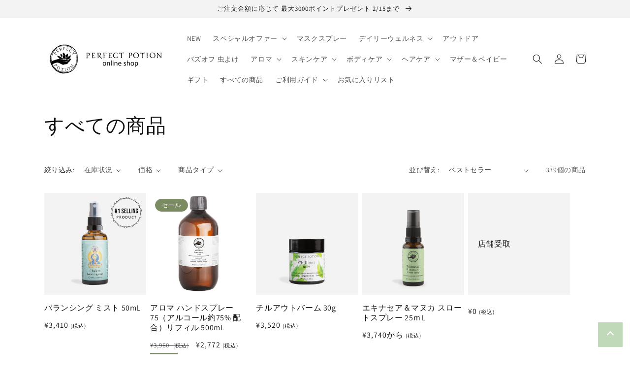

--- FILE ---
content_type: text/html; charset=utf-8
request_url: https://www.perfectpotion.jp/collections/%E5%85%A8%E3%81%A6%E3%81%AE%E5%95%86%E5%93%81
body_size: 42326
content:
<!doctype html>
<html class="no-js" lang="ja">
  <head><script type="application/vnd.locksmith+json" data-locksmith>{"version":"v254","locked":false,"initialized":true,"scope":"collection","access_granted":true,"access_denied":false,"requires_customer":false,"manual_lock":false,"remote_lock":false,"has_timeout":false,"remote_rendered":null,"hide_resource":false,"hide_links_to_resource":false,"transparent":true,"locks":{"all":[],"opened":[]},"keys":[],"keys_signature":"fb02a2444ec5d79fd4cdaeb5b0012963df59dd7f8288dbdfabf400eb722c8f4b","state":{"template":"collection","theme":140432474284,"product":null,"collection":"全ての商品","page":null,"blog":null,"article":null,"app":null},"now":1768692935,"path":"\/collections\/全ての商品","locale_root_url":"\/","canonical_url":"https:\/\/www.perfectpotion.jp\/collections\/%e5%85%a8%e3%81%a6%e3%81%ae%e5%95%86%e5%93%81","customer_id":null,"customer_id_signature":"fb02a2444ec5d79fd4cdaeb5b0012963df59dd7f8288dbdfabf400eb722c8f4b","cart":null}</script><script data-locksmith>!function(){undefined;!function(){var s=window.Locksmith={},e=document.querySelector('script[type="application/vnd.locksmith+json"]'),n=e&&e.innerHTML;if(s.state={},s.util={},s.loading=!1,n)try{s.state=JSON.parse(n)}catch(d){}if(document.addEventListener&&document.querySelector){var o,a,i,t=[76,79,67,75,83,77,73,84,72,49,49],c=function(){a=t.slice(0)},l="style",r=function(e){e&&27!==e.keyCode&&"click"!==e.type||(document.removeEventListener("keydown",r),document.removeEventListener("click",r),o&&document.body.removeChild(o),o=null)};c(),document.addEventListener("keyup",function(e){if(e.keyCode===a[0]){if(clearTimeout(i),a.shift(),0<a.length)return void(i=setTimeout(c,1e3));c(),r(),(o=document.createElement("div"))[l].width="50%",o[l].maxWidth="1000px",o[l].height="85%",o[l].border="1px rgba(0, 0, 0, 0.2) solid",o[l].background="rgba(255, 255, 255, 0.99)",o[l].borderRadius="4px",o[l].position="fixed",o[l].top="50%",o[l].left="50%",o[l].transform="translateY(-50%) translateX(-50%)",o[l].boxShadow="0 2px 5px rgba(0, 0, 0, 0.3), 0 0 100vh 100vw rgba(0, 0, 0, 0.5)",o[l].zIndex="2147483645";var t=document.createElement("textarea");t.value=JSON.stringify(JSON.parse(n),null,2),t[l].border="none",t[l].display="block",t[l].boxSizing="border-box",t[l].width="100%",t[l].height="100%",t[l].background="transparent",t[l].padding="22px",t[l].fontFamily="monospace",t[l].fontSize="14px",t[l].color="#333",t[l].resize="none",t[l].outline="none",t.readOnly=!0,o.appendChild(t),document.body.appendChild(o),t.addEventListener("click",function(e){e.stopImmediatePropagation()}),t.select(),document.addEventListener("keydown",r),document.addEventListener("click",r)}})}s.isEmbedded=-1!==window.location.search.indexOf("_ab=0&_fd=0&_sc=1"),s.path=s.state.path||window.location.pathname,s.basePath=s.state.locale_root_url.concat("/apps/locksmith").replace(/^\/\//,"/"),s.reloading=!1,s.util.console=window.console||{log:function(){},error:function(){}},s.util.makeUrl=function(e,t){var n,o=s.basePath+e,a=[],i=s.cache();for(n in i)a.push(n+"="+encodeURIComponent(i[n]));for(n in t)a.push(n+"="+encodeURIComponent(t[n]));return s.state.customer_id&&(a.push("customer_id="+encodeURIComponent(s.state.customer_id)),a.push("customer_id_signature="+encodeURIComponent(s.state.customer_id_signature))),o+=(-1===o.indexOf("?")?"?":"&")+a.join("&")},s._initializeCallbacks=[],s.on=function(e,t){if("initialize"!==e)throw'Locksmith.on() currently only supports the "initialize" event';s._initializeCallbacks.push(t)},s.initializeSession=function(e){if(!s.isEmbedded){var t=!1,n=!0,o=!0;(e=e||{}).silent&&(o=n=!(t=!0)),s.ping({silent:t,spinner:n,reload:o,callback:function(){s._initializeCallbacks.forEach(function(e){e()})}})}},s.cache=function(e){var t={};try{var n=function a(e){return(document.cookie.match("(^|; )"+e+"=([^;]*)")||0)[2]};t=JSON.parse(decodeURIComponent(n("locksmith-params")||"{}"))}catch(d){}if(e){for(var o in e)t[o]=e[o];document.cookie="locksmith-params=; expires=Thu, 01 Jan 1970 00:00:00 GMT; path=/",document.cookie="locksmith-params="+encodeURIComponent(JSON.stringify(t))+"; path=/"}return t},s.cache.cart=s.state.cart,s.cache.cartLastSaved=null,s.params=s.cache(),s.util.reload=function(){s.reloading=!0;try{window.location.href=window.location.href.replace(/#.*/,"")}catch(d){s.util.console.error("Preferred reload method failed",d),window.location.reload()}},s.cache.saveCart=function(e){if(!s.cache.cart||s.cache.cart===s.cache.cartLastSaved)return e?e():null;var t=s.cache.cartLastSaved;s.cache.cartLastSaved=s.cache.cart,fetch("/cart/update.js",{method:"POST",headers:{"Content-Type":"application/json",Accept:"application/json"},body:JSON.stringify({attributes:{locksmith:s.cache.cart}})}).then(function(e){if(!e.ok)throw new Error("Cart update failed: "+e.status);return e.json()}).then(function(){e&&e()})["catch"](function(e){if(s.cache.cartLastSaved=t,!s.reloading)throw e})},s.util.spinnerHTML='<style>body{background:#FFF}@keyframes spin{from{transform:rotate(0deg)}to{transform:rotate(360deg)}}#loading{display:flex;width:100%;height:50vh;color:#777;align-items:center;justify-content:center}#loading .spinner{display:block;animation:spin 600ms linear infinite;position:relative;width:50px;height:50px}#loading .spinner-ring{stroke:currentColor;stroke-dasharray:100%;stroke-width:2px;stroke-linecap:round;fill:none}</style><div id="loading"><div class="spinner"><svg width="100%" height="100%"><svg preserveAspectRatio="xMinYMin"><circle class="spinner-ring" cx="50%" cy="50%" r="45%"></circle></svg></svg></div></div>',s.util.clobberBody=function(e){document.body.innerHTML=e},s.util.clobberDocument=function(e){e.responseText&&(e=e.responseText),document.documentElement&&document.removeChild(document.documentElement);var t=document.open("text/html","replace");t.writeln(e),t.close(),setTimeout(function(){var e=t.querySelector("[autofocus]");e&&e.focus()},100)},s.util.serializeForm=function(e){if(e&&"FORM"===e.nodeName){var t,n,o={};for(t=e.elements.length-1;0<=t;t-=1)if(""!==e.elements[t].name)switch(e.elements[t].nodeName){case"INPUT":switch(e.elements[t].type){default:case"text":case"hidden":case"password":case"button":case"reset":case"submit":o[e.elements[t].name]=e.elements[t].value;break;case"checkbox":case"radio":e.elements[t].checked&&(o[e.elements[t].name]=e.elements[t].value);break;case"file":}break;case"TEXTAREA":o[e.elements[t].name]=e.elements[t].value;break;case"SELECT":switch(e.elements[t].type){case"select-one":o[e.elements[t].name]=e.elements[t].value;break;case"select-multiple":for(n=e.elements[t].options.length-1;0<=n;n-=1)e.elements[t].options[n].selected&&(o[e.elements[t].name]=e.elements[t].options[n].value)}break;case"BUTTON":switch(e.elements[t].type){case"reset":case"submit":case"button":o[e.elements[t].name]=e.elements[t].value}}return o}},s.util.on=function(e,i,s,t){t=t||document;var c="locksmith-"+e+i,n=function(e){var t=e.target,n=e.target.parentElement,o=t&&t.className&&(t.className.baseVal||t.className)||"",a=n&&n.className&&(n.className.baseVal||n.className)||"";("string"==typeof o&&-1!==o.split(/\s+/).indexOf(i)||"string"==typeof a&&-1!==a.split(/\s+/).indexOf(i))&&!e[c]&&(e[c]=!0,s(e))};t.attachEvent?t.attachEvent(e,n):t.addEventListener(e,n,!1)},s.util.enableActions=function(e){s.util.on("click","locksmith-action",function(e){e.preventDefault();var t=e.target;t.dataset.confirmWith&&!confirm(t.dataset.confirmWith)||(t.disabled=!0,t.innerText=t.dataset.disableWith,s.post("/action",t.dataset.locksmithParams,{spinner:!1,type:"text",success:function(e){(e=JSON.parse(e.responseText)).message&&alert(e.message),s.util.reload()}}))},e)},s.util.inject=function(e,t){var n=["data","locksmith","append"];if(-1!==t.indexOf(n.join("-"))){var o=document.createElement("div");o.innerHTML=t,e.appendChild(o)}else e.innerHTML=t;var a,i,s=e.querySelectorAll("script");for(i=0;i<s.length;++i){a=s[i];var c=document.createElement("script");if(a.type&&(c.type=a.type),a.src)c.src=a.src;else{var l=document.createTextNode(a.innerHTML);c.appendChild(l)}e.appendChild(c)}var r=e.querySelector("[autofocus]");r&&r.focus()},s.post=function(e,t,n){!1!==(n=n||{}).spinner&&s.util.clobberBody(s.util.spinnerHTML);var o={};n.container===document?(o.layout=1,n.success=function(e){s.util.clobberDocument(e)}):n.container&&(o.layout=0,n.success=function(e){var t=document.getElementById(n.container);s.util.inject(t,e),t.id===t.firstChild.id&&t.parentElement.replaceChild(t.firstChild,t)}),n.form_type&&(t.form_type=n.form_type),n.include_layout_classes!==undefined&&(t.include_layout_classes=n.include_layout_classes),n.lock_id!==undefined&&(t.lock_id=n.lock_id),s.loading=!0;var a=s.util.makeUrl(e,o),i="json"===n.type||"text"===n.type;fetch(a,{method:"POST",headers:{"Content-Type":"application/json",Accept:i?"application/json":"text/html"},body:JSON.stringify(t)}).then(function(e){if(!e.ok)throw new Error("Request failed: "+e.status);return e.text()}).then(function(e){var t=n.success||s.util.clobberDocument;t(i?{responseText:e}:e)})["catch"](function(e){if(!s.reloading)if("dashboard.weglot.com"!==window.location.host){if(!n.silent)throw alert("Something went wrong! Please refresh and try again."),e;console.error(e)}else console.error(e)})["finally"](function(){s.loading=!1})},s.postResource=function(e,t){e.path=s.path,e.search=window.location.search,e.state=s.state,e.passcode&&(e.passcode=e.passcode.trim()),e.email&&(e.email=e.email.trim()),e.state.cart=s.cache.cart,e.locksmith_json=s.jsonTag,e.locksmith_json_signature=s.jsonTagSignature,s.post("/resource",e,t)},s.ping=function(e){if(!s.isEmbedded){e=e||{};var t=function(){e.reload?s.util.reload():"function"==typeof e.callback&&e.callback()};s.post("/ping",{path:s.path,search:window.location.search,state:s.state},{spinner:!!e.spinner,silent:"undefined"==typeof e.silent||e.silent,type:"text",success:function(e){e&&e.responseText?((e=JSON.parse(e.responseText)).messages&&0<e.messages.length&&s.showMessages(e.messages),e.cart&&s.cache.cart!==e.cart?(s.cache.cart=e.cart,s.cache.saveCart(function(){t(),e.cart&&e.cart.match(/^.+:/)&&s.util.reload()})):t()):console.error("[Locksmith] Invalid result in ping callback:",e)}})}},s.timeoutMonitor=function(){var e=s.cache.cart;s.ping({callback:function(){e!==s.cache.cart||setTimeout(function(){s.timeoutMonitor()},6e4)}})},s.showMessages=function(e){var t=document.createElement("div");t.style.position="fixed",t.style.left=0,t.style.right=0,t.style.bottom="-50px",t.style.opacity=0,t.style.background="#191919",t.style.color="#ddd",t.style.transition="bottom 0.2s, opacity 0.2s",t.style.zIndex=999999,t.innerHTML="        <style>          .locksmith-ab .locksmith-b { display: none; }          .locksmith-ab.toggled .locksmith-b { display: flex; }          .locksmith-ab.toggled .locksmith-a { display: none; }          .locksmith-flex { display: flex; flex-wrap: wrap; justify-content: space-between; align-items: center; padding: 10px 20px; }          .locksmith-message + .locksmith-message { border-top: 1px #555 solid; }          .locksmith-message a { color: inherit; font-weight: bold; }          .locksmith-message a:hover { color: inherit; opacity: 0.8; }          a.locksmith-ab-toggle { font-weight: inherit; text-decoration: underline; }          .locksmith-text { flex-grow: 1; }          .locksmith-cta { flex-grow: 0; text-align: right; }          .locksmith-cta button { transform: scale(0.8); transform-origin: left; }          .locksmith-cta > * { display: block; }          .locksmith-cta > * + * { margin-top: 10px; }          .locksmith-message a.locksmith-close { flex-grow: 0; text-decoration: none; margin-left: 15px; font-size: 30px; font-family: monospace; display: block; padding: 2px 10px; }                    @media screen and (max-width: 600px) {            .locksmith-wide-only { display: none !important; }            .locksmith-flex { padding: 0 15px; }            .locksmith-flex > * { margin-top: 5px; margin-bottom: 5px; }            .locksmith-cta { text-align: left; }          }                    @media screen and (min-width: 601px) {            .locksmith-narrow-only { display: none !important; }          }        </style>      "+e.map(function(e){return'<div class="locksmith-message">'+e+"</div>"}).join(""),document.body.appendChild(t),document.body.style.position="relative",document.body.parentElement.style.paddingBottom=t.offsetHeight+"px",setTimeout(function(){t.style.bottom=0,t.style.opacity=1},50),s.util.on("click","locksmith-ab-toggle",function(e){e.preventDefault();for(var t=e.target.parentElement;-1===t.className.split(" ").indexOf("locksmith-ab");)t=t.parentElement;-1!==t.className.split(" ").indexOf("toggled")?t.className=t.className.replace("toggled",""):t.className=t.className+" toggled"}),s.util.enableActions(t)}}()}();</script>
      <script data-locksmith>Locksmith.cache.cart=null</script>

  <script data-locksmith>Locksmith.jsonTag="{\"version\":\"v254\",\"locked\":false,\"initialized\":true,\"scope\":\"collection\",\"access_granted\":true,\"access_denied\":false,\"requires_customer\":false,\"manual_lock\":false,\"remote_lock\":false,\"has_timeout\":false,\"remote_rendered\":null,\"hide_resource\":false,\"hide_links_to_resource\":false,\"transparent\":true,\"locks\":{\"all\":[],\"opened\":[]},\"keys\":[],\"keys_signature\":\"fb02a2444ec5d79fd4cdaeb5b0012963df59dd7f8288dbdfabf400eb722c8f4b\",\"state\":{\"template\":\"collection\",\"theme\":140432474284,\"product\":null,\"collection\":\"全ての商品\",\"page\":null,\"blog\":null,\"article\":null,\"app\":null},\"now\":1768692935,\"path\":\"\\\/collections\\\/全ての商品\",\"locale_root_url\":\"\\\/\",\"canonical_url\":\"https:\\\/\\\/www.perfectpotion.jp\\\/collections\\\/%e5%85%a8%e3%81%a6%e3%81%ae%e5%95%86%e5%93%81\",\"customer_id\":null,\"customer_id_signature\":\"fb02a2444ec5d79fd4cdaeb5b0012963df59dd7f8288dbdfabf400eb722c8f4b\",\"cart\":null}";Locksmith.jsonTagSignature="cb854fcac85c14c0614bde919d49873f3139d5e2ec64a1e2cb82c67b16045108"</script>



     
    <meta charset="utf-8">
    <meta http-equiv="X-UA-Compatible" content="IE=edge">
    <meta name="viewport" content="width=device-width,initial-scale=1">
    <meta name="theme-color" content="">
    <link rel="canonical" href="https://www.perfectpotion.jp/collections/%e5%85%a8%e3%81%a6%e3%81%ae%e5%95%86%e5%93%81">
    <link rel="preconnect" href="https://cdn.shopify.com" crossorigin><link rel="icon" type="image/png" href="//www.perfectpotion.jp/cdn/shop/files/favicon_3df7711b-00af-4664-86a7-a3f34c10d19b.png?crop=center&height=32&v=1661393251&width=32"><link rel="preconnect" href="https://fonts.shopifycdn.com" crossorigin><title>
      すべての商品
 &ndash; パーフェクトポーション公式オンラインショップ</title>

    

    

<meta property="og:site_name" content="パーフェクトポーション公式オンラインショップ">
<meta property="og:url" content="https://www.perfectpotion.jp/collections/%e5%85%a8%e3%81%a6%e3%81%ae%e5%95%86%e5%93%81"><meta property="og:title" content="すべての商品">
<meta property="og:type" content="website">
<meta property="og:description" content="赤ちゃんから使える天然アロマの虫除け、buzz offシリーズなど、アロマのある自然とつながる暮らしを提案するナチュラルスキンケア、オーガニックアロマのオーストラリア発のブランド「パーフェクトポーション」の公式オンラインショップです。赤ちゃんとの夏のお出かけにおすすめのアウトドアボディスプレーやマスクスプレーの販売を行っています。">
<meta property="og:image" content="http://www.perfectpotion.jp/cdn/shop/files/snslogo_1200x628_67edd8f7-afe8-4f35-beef-a30b6a95d24e.png?v=1648858510">
<meta property="og:image:secure_url" content="https://www.perfectpotion.jp/cdn/shop/files/snslogo_1200x628_67edd8f7-afe8-4f35-beef-a30b6a95d24e.png?v=1648858510">
<meta property="og:image:width" content="1200">
  <meta property="og:image:height" content="628"><meta name="twitter:site" content="@perfect_potion"><meta name="twitter:card" content="summary_large_image"><meta name="twitter:title" content="すべての商品">
<meta name="twitter:description" content="赤ちゃんから使える天然アロマの虫除け、buzz offシリーズなど、アロマのある自然とつながる暮らしを提案するナチュラルスキンケア、オーガニックアロマのオーストラリア発のブランド「パーフェクトポーション」の公式オンラインショップです。赤ちゃんとの夏のお出かけにおすすめのアウトドアボディスプレーやマスクスプレーの販売を行っています。">


    <script src="//www.perfectpotion.jp/cdn/shop/t/25/assets/global.js?v=135116476141006970691739955751" defer="defer"></script>
    <script>window.performance && window.performance.mark && window.performance.mark('shopify.content_for_header.start');</script><meta name="facebook-domain-verification" content="p3br8yvt29t2azqi2ztggokyocqlv3">
<meta name="google-site-verification" content="LEE6E2UTo5GcgNHmc8Se-NBN6uWMbqjXaDtS_7ojfc4">
<meta id="shopify-digital-wallet" name="shopify-digital-wallet" content="/61531521196/digital_wallets/dialog">
<link rel="alternate" type="application/atom+xml" title="Feed" href="/collections/%E5%85%A8%E3%81%A6%E3%81%AE%E5%95%86%E5%93%81.atom" />
<link rel="next" href="/collections/%E5%85%A8%E3%81%A6%E3%81%AE%E5%95%86%E5%93%81?page=2">
<link rel="alternate" type="application/json+oembed" href="https://www.perfectpotion.jp/collections/%e5%85%a8%e3%81%a6%e3%81%ae%e5%95%86%e5%93%81.oembed">
<script async="async" src="/checkouts/internal/preloads.js?locale=ja-JP"></script>
<script id="shopify-features" type="application/json">{"accessToken":"4e67aa9a39b1eafbf6f7b7076d098211","betas":["rich-media-storefront-analytics"],"domain":"www.perfectpotion.jp","predictiveSearch":false,"shopId":61531521196,"locale":"ja"}</script>
<script>var Shopify = Shopify || {};
Shopify.shop = "perfectpotion.myshopify.com";
Shopify.locale = "ja";
Shopify.currency = {"active":"JPY","rate":"1.0"};
Shopify.country = "JP";
Shopify.theme = {"name":"Dawn_20250401_バナー変更","id":140432474284,"schema_name":"Dawn","schema_version":"4.0.0","theme_store_id":887,"role":"main"};
Shopify.theme.handle = "null";
Shopify.theme.style = {"id":null,"handle":null};
Shopify.cdnHost = "www.perfectpotion.jp/cdn";
Shopify.routes = Shopify.routes || {};
Shopify.routes.root = "/";</script>
<script type="module">!function(o){(o.Shopify=o.Shopify||{}).modules=!0}(window);</script>
<script>!function(o){function n(){var o=[];function n(){o.push(Array.prototype.slice.apply(arguments))}return n.q=o,n}var t=o.Shopify=o.Shopify||{};t.loadFeatures=n(),t.autoloadFeatures=n()}(window);</script>
<script id="shop-js-analytics" type="application/json">{"pageType":"collection"}</script>
<script defer="defer" async type="module" src="//www.perfectpotion.jp/cdn/shopifycloud/shop-js/modules/v2/client.init-shop-cart-sync_Cun6Ba8E.ja.esm.js"></script>
<script defer="defer" async type="module" src="//www.perfectpotion.jp/cdn/shopifycloud/shop-js/modules/v2/chunk.common_DGWubyOB.esm.js"></script>
<script type="module">
  await import("//www.perfectpotion.jp/cdn/shopifycloud/shop-js/modules/v2/client.init-shop-cart-sync_Cun6Ba8E.ja.esm.js");
await import("//www.perfectpotion.jp/cdn/shopifycloud/shop-js/modules/v2/chunk.common_DGWubyOB.esm.js");

  window.Shopify.SignInWithShop?.initShopCartSync?.({"fedCMEnabled":true,"windoidEnabled":true});

</script>
<script>(function() {
  var isLoaded = false;
  function asyncLoad() {
    if (isLoaded) return;
    isLoaded = true;
    var urls = ["\/\/d1liekpayvooaz.cloudfront.net\/apps\/customizery\/customizery.js?shop=perfectpotion.myshopify.com","https:\/\/assets.smartwishlist.webmarked.net\/static\/v6\/smartwishlist.js?shop=perfectpotion.myshopify.com","\/\/cdn.shopify.com\/proxy\/37c390100b83f2fcd303687b6b663462c8517fc0e79ffa0c3f316c8b9387d089\/ultimaterecentlyviewed.com\/script_tag.min.js?shop=perfectpotion.myshopify.com\u0026sp-cache-control=cHVibGljLCBtYXgtYWdlPTkwMA","https:\/\/cdn.hextom.com\/js\/freeshippingbar.js?shop=perfectpotion.myshopify.com","\/\/backinstock.useamp.com\/widget\/56278_1767158316.js?category=bis\u0026v=6\u0026shop=perfectpotion.myshopify.com"];
    for (var i = 0; i < urls.length; i++) {
      var s = document.createElement('script');
      s.type = 'text/javascript';
      s.async = true;
      s.src = urls[i];
      var x = document.getElementsByTagName('script')[0];
      x.parentNode.insertBefore(s, x);
    }
  };
  if(window.attachEvent) {
    window.attachEvent('onload', asyncLoad);
  } else {
    window.addEventListener('load', asyncLoad, false);
  }
})();</script>
<script id="__st">var __st={"a":61531521196,"offset":32400,"reqid":"186ae9ed-e294-4073-9f4c-9c1ebf96f137-1768692935","pageurl":"www.perfectpotion.jp\/collections\/%E5%85%A8%E3%81%A6%E3%81%AE%E5%95%86%E5%93%81","u":"967343445b90","p":"collection","rtyp":"collection","rid":301181730988};</script>
<script>window.ShopifyPaypalV4VisibilityTracking = true;</script>
<script id="form-persister">!function(){'use strict';const t='contact',e='new_comment',n=[[t,t],['blogs',e],['comments',e],[t,'customer']],o='password',r='form_key',c=['recaptcha-v3-token','g-recaptcha-response','h-captcha-response',o],s=()=>{try{return window.sessionStorage}catch{return}},i='__shopify_v',u=t=>t.elements[r],a=function(){const t=[...n].map((([t,e])=>`form[action*='/${t}']:not([data-nocaptcha='true']) input[name='form_type'][value='${e}']`)).join(',');var e;return e=t,()=>e?[...document.querySelectorAll(e)].map((t=>t.form)):[]}();function m(t){const e=u(t);a().includes(t)&&(!e||!e.value)&&function(t){try{if(!s())return;!function(t){const e=s();if(!e)return;const n=u(t);if(!n)return;const o=n.value;o&&e.removeItem(o)}(t);const e=Array.from(Array(32),(()=>Math.random().toString(36)[2])).join('');!function(t,e){u(t)||t.append(Object.assign(document.createElement('input'),{type:'hidden',name:r})),t.elements[r].value=e}(t,e),function(t,e){const n=s();if(!n)return;const r=[...t.querySelectorAll(`input[type='${o}']`)].map((({name:t})=>t)),u=[...c,...r],a={};for(const[o,c]of new FormData(t).entries())u.includes(o)||(a[o]=c);n.setItem(e,JSON.stringify({[i]:1,action:t.action,data:a}))}(t,e)}catch(e){console.error('failed to persist form',e)}}(t)}const f=t=>{if('true'===t.dataset.persistBound)return;const e=function(t,e){const n=function(t){return'function'==typeof t.submit?t.submit:HTMLFormElement.prototype.submit}(t).bind(t);return function(){let t;return()=>{t||(t=!0,(()=>{try{e(),n()}catch(t){(t=>{console.error('form submit failed',t)})(t)}})(),setTimeout((()=>t=!1),250))}}()}(t,(()=>{m(t)}));!function(t,e){if('function'==typeof t.submit&&'function'==typeof e)try{t.submit=e}catch{}}(t,e),t.addEventListener('submit',(t=>{t.preventDefault(),e()})),t.dataset.persistBound='true'};!function(){function t(t){const e=(t=>{const e=t.target;return e instanceof HTMLFormElement?e:e&&e.form})(t);e&&m(e)}document.addEventListener('submit',t),document.addEventListener('DOMContentLoaded',(()=>{const e=a();for(const t of e)f(t);var n;n=document.body,new window.MutationObserver((t=>{for(const e of t)if('childList'===e.type&&e.addedNodes.length)for(const t of e.addedNodes)1===t.nodeType&&'FORM'===t.tagName&&a().includes(t)&&f(t)})).observe(n,{childList:!0,subtree:!0,attributes:!1}),document.removeEventListener('submit',t)}))}()}();</script>
<script integrity="sha256-4kQ18oKyAcykRKYeNunJcIwy7WH5gtpwJnB7kiuLZ1E=" data-source-attribution="shopify.loadfeatures" defer="defer" src="//www.perfectpotion.jp/cdn/shopifycloud/storefront/assets/storefront/load_feature-a0a9edcb.js" crossorigin="anonymous"></script>
<script data-source-attribution="shopify.dynamic_checkout.dynamic.init">var Shopify=Shopify||{};Shopify.PaymentButton=Shopify.PaymentButton||{isStorefrontPortableWallets:!0,init:function(){window.Shopify.PaymentButton.init=function(){};var t=document.createElement("script");t.src="https://www.perfectpotion.jp/cdn/shopifycloud/portable-wallets/latest/portable-wallets.ja.js",t.type="module",document.head.appendChild(t)}};
</script>
<script data-source-attribution="shopify.dynamic_checkout.buyer_consent">
  function portableWalletsHideBuyerConsent(e){var t=document.getElementById("shopify-buyer-consent"),n=document.getElementById("shopify-subscription-policy-button");t&&n&&(t.classList.add("hidden"),t.setAttribute("aria-hidden","true"),n.removeEventListener("click",e))}function portableWalletsShowBuyerConsent(e){var t=document.getElementById("shopify-buyer-consent"),n=document.getElementById("shopify-subscription-policy-button");t&&n&&(t.classList.remove("hidden"),t.removeAttribute("aria-hidden"),n.addEventListener("click",e))}window.Shopify?.PaymentButton&&(window.Shopify.PaymentButton.hideBuyerConsent=portableWalletsHideBuyerConsent,window.Shopify.PaymentButton.showBuyerConsent=portableWalletsShowBuyerConsent);
</script>
<script data-source-attribution="shopify.dynamic_checkout.cart.bootstrap">document.addEventListener("DOMContentLoaded",(function(){function t(){return document.querySelector("shopify-accelerated-checkout-cart, shopify-accelerated-checkout")}if(t())Shopify.PaymentButton.init();else{new MutationObserver((function(e,n){t()&&(Shopify.PaymentButton.init(),n.disconnect())})).observe(document.body,{childList:!0,subtree:!0})}}));
</script>
<link rel="stylesheet" media="screen" href="//www.perfectpotion.jp/cdn/shop/t/25/compiled_assets/styles.css?5293">
<script id="sections-script" data-sections="header,footer" defer="defer" src="//www.perfectpotion.jp/cdn/shop/t/25/compiled_assets/scripts.js?5293"></script>
<script>window.performance && window.performance.mark && window.performance.mark('shopify.content_for_header.end');</script>


    <style data-shopify>
      @font-face {
  font-family: Assistant;
  font-weight: 400;
  font-style: normal;
  font-display: swap;
  src: url("//www.perfectpotion.jp/cdn/fonts/assistant/assistant_n4.9120912a469cad1cc292572851508ca49d12e768.woff2") format("woff2"),
       url("//www.perfectpotion.jp/cdn/fonts/assistant/assistant_n4.6e9875ce64e0fefcd3f4446b7ec9036b3ddd2985.woff") format("woff");
}

      @font-face {
  font-family: Assistant;
  font-weight: 700;
  font-style: normal;
  font-display: swap;
  src: url("//www.perfectpotion.jp/cdn/fonts/assistant/assistant_n7.bf44452348ec8b8efa3aa3068825305886b1c83c.woff2") format("woff2"),
       url("//www.perfectpotion.jp/cdn/fonts/assistant/assistant_n7.0c887fee83f6b3bda822f1150b912c72da0f7b64.woff") format("woff");
}

      
      
      @font-face {
  font-family: Assistant;
  font-weight: 400;
  font-style: normal;
  font-display: swap;
  src: url("//www.perfectpotion.jp/cdn/fonts/assistant/assistant_n4.9120912a469cad1cc292572851508ca49d12e768.woff2") format("woff2"),
       url("//www.perfectpotion.jp/cdn/fonts/assistant/assistant_n4.6e9875ce64e0fefcd3f4446b7ec9036b3ddd2985.woff") format("woff");
}


      :root {
        --font-body-family: Assistant, sans-serif;
        --font-body-style: normal;
        --font-body-weight: 400;

        --font-heading-family: Assistant, sans-serif;
        --font-heading-style: normal;
        --font-heading-weight: 400;

        --font-body-scale: 1.0;
        --font-heading-scale: 1.0;

        --color-base-text: 18, 18, 18;
        --color-shadow: 18, 18, 18;
        --color-base-background-1: 255, 255, 255;
        --color-base-background-2: 243, 243, 243;
        --color-base-solid-button-labels: 255, 255, 255;
        --color-base-outline-button-labels: 18, 18, 18;
        --color-base-accent-1: 159, 204, 145;
        --color-base-accent-2: 124, 140, 98;
        --payment-terms-background-color: #ffffff;

        --gradient-base-background-1: #ffffff;
        --gradient-base-background-2: #f3f3f3;
        --gradient-base-accent-1: #9fcc91;
        --gradient-base-accent-2: #7c8c62;

        --media-padding: px;
        --media-border-opacity: 0.05;
        --media-border-width: 1px;
        --media-radius: 0px;
        --media-shadow-opacity: 0.0;
        --media-shadow-horizontal-offset: 0px;
        --media-shadow-vertical-offset: 0px;
        --media-shadow-blur-radius: 5px;

        --page-width: 120rem;
        --page-width-margin: 0rem;

        --card-image-padding: 0.0rem;
        --card-corner-radius: 0.0rem;
        --card-text-alignment: left;
        --card-border-width: 0.0rem;
        --card-border-opacity: 0.1;
        --card-shadow-opacity: 0.0;
        --card-shadow-horizontal-offset: 0.0rem;
        --card-shadow-vertical-offset: 0.4rem;
        --card-shadow-blur-radius: 0.5rem;

        --badge-corner-radius: 2.4rem;

        --popup-border-width: 1px;
        --popup-border-opacity: 0.1;
        --popup-corner-radius: 0px;
        --popup-shadow-opacity: 0.0;
        --popup-shadow-horizontal-offset: 0px;
        --popup-shadow-vertical-offset: 4px;
        --popup-shadow-blur-radius: 5px;

        --drawer-border-width: 1px;
        --drawer-border-opacity: 0.1;
        --drawer-shadow-opacity: 0.0;
        --drawer-shadow-horizontal-offset: 0px;
        --drawer-shadow-vertical-offset: 4px;
        --drawer-shadow-blur-radius: 5px;

        --spacing-sections-desktop: 0px;
        --spacing-sections-mobile: 0px;

        --grid-desktop-vertical-spacing: 8px;
        --grid-desktop-horizontal-spacing: 8px;
        --grid-mobile-vertical-spacing: 4px;
        --grid-mobile-horizontal-spacing: 4px;

        --text-boxes-border-opacity: 0.1;
        --text-boxes-border-width: 0px;
        --text-boxes-radius: 0px;
        --text-boxes-shadow-opacity: 0.0;
        --text-boxes-shadow-horizontal-offset: 0px;
        --text-boxes-shadow-vertical-offset: 4px;
        --text-boxes-shadow-blur-radius: 5px;

        --buttons-radius: 0px;
        --buttons-radius-outset: 0px;
        --buttons-border-width: 1px;
        --buttons-border-opacity: 1.0;
        --buttons-shadow-opacity: 0.0;
        --buttons-shadow-horizontal-offset: 0px;
        --buttons-shadow-vertical-offset: 4px;
        --buttons-shadow-blur-radius: 5px;
        --buttons-border-offset: 0px;

        --inputs-radius: 0px;
        --inputs-border-width: 1px;
        --inputs-border-opacity: 0.55;
        --inputs-shadow-opacity: 0.0;
        --inputs-shadow-horizontal-offset: 0px;
        --inputs-margin-offset: 0px;
        --inputs-shadow-vertical-offset: 4px;
        --inputs-shadow-blur-radius: 5px;
        --inputs-radius-outset: 0px;

        --variant-pills-radius: 40px;
        --variant-pills-border-width: 1px;
        --variant-pills-border-opacity: 0.55;
        --variant-pills-shadow-opacity: 0.0;
        --variant-pills-shadow-horizontal-offset: 0px;
        --variant-pills-shadow-vertical-offset: 4px;
        --variant-pills-shadow-blur-radius: 5px;
      }

      *,
      *::before,
      *::after {
        box-sizing: inherit;
      }

      html {
        box-sizing: border-box;
        font-size: calc(var(--font-body-scale) * 62.5%);
        height: 100%;
      }

      body {
        display: grid;
        grid-template-rows: auto auto 1fr auto;
        grid-template-columns: 100%;
        min-height: 100%;
        margin: 0;
        font-size: 1.5rem;
        letter-spacing: 0.06rem;
        line-height: calc(1 + 0.8 / var(--font-body-scale));
        font-family: var(--font-body-family);
        font-style: var(--font-body-style);
        font-weight: var(--font-body-weight);
      }

      @media screen and (min-width: 750px) {
        body {
          font-size: 1.6rem;
        }
      }
    </style>

    <link href="//www.perfectpotion.jp/cdn/shop/t/25/assets/base.css?v=144997082486365258741739955751" rel="stylesheet" type="text/css" media="all" />
<link rel="preload" as="font" href="//www.perfectpotion.jp/cdn/fonts/assistant/assistant_n4.9120912a469cad1cc292572851508ca49d12e768.woff2" type="font/woff2" crossorigin><link rel="preload" as="font" href="//www.perfectpotion.jp/cdn/fonts/assistant/assistant_n4.9120912a469cad1cc292572851508ca49d12e768.woff2" type="font/woff2" crossorigin>
    <link href="//www.perfectpotion.jp/cdn/shop/t/25/assets/original.css?v=79862589466954202871739956114" rel="stylesheet" type="text/css" media="all" />

    <script src="https://code.jquery.com/jquery-3.6.0.min.js" integrity="sha256-/xUj+3OJU5yExlq6GSYGSHk7tPXikynS7ogEvDej/m4=" crossorigin="anonymous"></script>
    <script src="//www.perfectpotion.jp/cdn/shop/t/25/assets/crosspoint-util.js?v=146946470979253323641739955751" type="text/javascript"></script>
    <link rel="preconnect" href="https://cdn.shopify.com" crossorigin>
    <script src="//www.perfectpotion.jp/cdn/shop/t/25/assets/UtilTools.js?v=122111231656020569301739955751" ></script>
    <script src="//www.perfectpotion.jp/cdn/shop/t/25/assets/original.js?v=167685408340479525701739955751"></script>

 














    <script>document.documentElement.className = document.documentElement.className.replace('no-js', 'js');
    if (Shopify.designMode) {
      document.documentElement.classList.add('shopify-design-mode');
    }
    </script>
  <!-- BEGIN app block: shopify://apps/all-in-gift/blocks/embed/14c78036-27a0-4098-a9e3-c3f1525dedff --><script id='huckleberry-all-in-gift-embed-script' type="text/javascript" src="https://gift-script-pr.pages.dev/script.js?shop=perfectpotion.myshopify.com" defer></script>
<!-- END app block --><link href="https://monorail-edge.shopifysvc.com" rel="dns-prefetch">
<script>(function(){if ("sendBeacon" in navigator && "performance" in window) {try {var session_token_from_headers = performance.getEntriesByType('navigation')[0].serverTiming.find(x => x.name == '_s').description;} catch {var session_token_from_headers = undefined;}var session_cookie_matches = document.cookie.match(/_shopify_s=([^;]*)/);var session_token_from_cookie = session_cookie_matches && session_cookie_matches.length === 2 ? session_cookie_matches[1] : "";var session_token = session_token_from_headers || session_token_from_cookie || "";function handle_abandonment_event(e) {var entries = performance.getEntries().filter(function(entry) {return /monorail-edge.shopifysvc.com/.test(entry.name);});if (!window.abandonment_tracked && entries.length === 0) {window.abandonment_tracked = true;var currentMs = Date.now();var navigation_start = performance.timing.navigationStart;var payload = {shop_id: 61531521196,url: window.location.href,navigation_start,duration: currentMs - navigation_start,session_token,page_type: "collection"};window.navigator.sendBeacon("https://monorail-edge.shopifysvc.com/v1/produce", JSON.stringify({schema_id: "online_store_buyer_site_abandonment/1.1",payload: payload,metadata: {event_created_at_ms: currentMs,event_sent_at_ms: currentMs}}));}}window.addEventListener('pagehide', handle_abandonment_event);}}());</script>
<script id="web-pixels-manager-setup">(function e(e,d,r,n,o){if(void 0===o&&(o={}),!Boolean(null===(a=null===(i=window.Shopify)||void 0===i?void 0:i.analytics)||void 0===a?void 0:a.replayQueue)){var i,a;window.Shopify=window.Shopify||{};var t=window.Shopify;t.analytics=t.analytics||{};var s=t.analytics;s.replayQueue=[],s.publish=function(e,d,r){return s.replayQueue.push([e,d,r]),!0};try{self.performance.mark("wpm:start")}catch(e){}var l=function(){var e={modern:/Edge?\/(1{2}[4-9]|1[2-9]\d|[2-9]\d{2}|\d{4,})\.\d+(\.\d+|)|Firefox\/(1{2}[4-9]|1[2-9]\d|[2-9]\d{2}|\d{4,})\.\d+(\.\d+|)|Chrom(ium|e)\/(9{2}|\d{3,})\.\d+(\.\d+|)|(Maci|X1{2}).+ Version\/(15\.\d+|(1[6-9]|[2-9]\d|\d{3,})\.\d+)([,.]\d+|)( \(\w+\)|)( Mobile\/\w+|) Safari\/|Chrome.+OPR\/(9{2}|\d{3,})\.\d+\.\d+|(CPU[ +]OS|iPhone[ +]OS|CPU[ +]iPhone|CPU IPhone OS|CPU iPad OS)[ +]+(15[._]\d+|(1[6-9]|[2-9]\d|\d{3,})[._]\d+)([._]\d+|)|Android:?[ /-](13[3-9]|1[4-9]\d|[2-9]\d{2}|\d{4,})(\.\d+|)(\.\d+|)|Android.+Firefox\/(13[5-9]|1[4-9]\d|[2-9]\d{2}|\d{4,})\.\d+(\.\d+|)|Android.+Chrom(ium|e)\/(13[3-9]|1[4-9]\d|[2-9]\d{2}|\d{4,})\.\d+(\.\d+|)|SamsungBrowser\/([2-9]\d|\d{3,})\.\d+/,legacy:/Edge?\/(1[6-9]|[2-9]\d|\d{3,})\.\d+(\.\d+|)|Firefox\/(5[4-9]|[6-9]\d|\d{3,})\.\d+(\.\d+|)|Chrom(ium|e)\/(5[1-9]|[6-9]\d|\d{3,})\.\d+(\.\d+|)([\d.]+$|.*Safari\/(?![\d.]+ Edge\/[\d.]+$))|(Maci|X1{2}).+ Version\/(10\.\d+|(1[1-9]|[2-9]\d|\d{3,})\.\d+)([,.]\d+|)( \(\w+\)|)( Mobile\/\w+|) Safari\/|Chrome.+OPR\/(3[89]|[4-9]\d|\d{3,})\.\d+\.\d+|(CPU[ +]OS|iPhone[ +]OS|CPU[ +]iPhone|CPU IPhone OS|CPU iPad OS)[ +]+(10[._]\d+|(1[1-9]|[2-9]\d|\d{3,})[._]\d+)([._]\d+|)|Android:?[ /-](13[3-9]|1[4-9]\d|[2-9]\d{2}|\d{4,})(\.\d+|)(\.\d+|)|Mobile Safari.+OPR\/([89]\d|\d{3,})\.\d+\.\d+|Android.+Firefox\/(13[5-9]|1[4-9]\d|[2-9]\d{2}|\d{4,})\.\d+(\.\d+|)|Android.+Chrom(ium|e)\/(13[3-9]|1[4-9]\d|[2-9]\d{2}|\d{4,})\.\d+(\.\d+|)|Android.+(UC? ?Browser|UCWEB|U3)[ /]?(15\.([5-9]|\d{2,})|(1[6-9]|[2-9]\d|\d{3,})\.\d+)\.\d+|SamsungBrowser\/(5\.\d+|([6-9]|\d{2,})\.\d+)|Android.+MQ{2}Browser\/(14(\.(9|\d{2,})|)|(1[5-9]|[2-9]\d|\d{3,})(\.\d+|))(\.\d+|)|K[Aa][Ii]OS\/(3\.\d+|([4-9]|\d{2,})\.\d+)(\.\d+|)/},d=e.modern,r=e.legacy,n=navigator.userAgent;return n.match(d)?"modern":n.match(r)?"legacy":"unknown"}(),u="modern"===l?"modern":"legacy",c=(null!=n?n:{modern:"",legacy:""})[u],f=function(e){return[e.baseUrl,"/wpm","/b",e.hashVersion,"modern"===e.buildTarget?"m":"l",".js"].join("")}({baseUrl:d,hashVersion:r,buildTarget:u}),m=function(e){var d=e.version,r=e.bundleTarget,n=e.surface,o=e.pageUrl,i=e.monorailEndpoint;return{emit:function(e){var a=e.status,t=e.errorMsg,s=(new Date).getTime(),l=JSON.stringify({metadata:{event_sent_at_ms:s},events:[{schema_id:"web_pixels_manager_load/3.1",payload:{version:d,bundle_target:r,page_url:o,status:a,surface:n,error_msg:t},metadata:{event_created_at_ms:s}}]});if(!i)return console&&console.warn&&console.warn("[Web Pixels Manager] No Monorail endpoint provided, skipping logging."),!1;try{return self.navigator.sendBeacon.bind(self.navigator)(i,l)}catch(e){}var u=new XMLHttpRequest;try{return u.open("POST",i,!0),u.setRequestHeader("Content-Type","text/plain"),u.send(l),!0}catch(e){return console&&console.warn&&console.warn("[Web Pixels Manager] Got an unhandled error while logging to Monorail."),!1}}}}({version:r,bundleTarget:l,surface:e.surface,pageUrl:self.location.href,monorailEndpoint:e.monorailEndpoint});try{o.browserTarget=l,function(e){var d=e.src,r=e.async,n=void 0===r||r,o=e.onload,i=e.onerror,a=e.sri,t=e.scriptDataAttributes,s=void 0===t?{}:t,l=document.createElement("script"),u=document.querySelector("head"),c=document.querySelector("body");if(l.async=n,l.src=d,a&&(l.integrity=a,l.crossOrigin="anonymous"),s)for(var f in s)if(Object.prototype.hasOwnProperty.call(s,f))try{l.dataset[f]=s[f]}catch(e){}if(o&&l.addEventListener("load",o),i&&l.addEventListener("error",i),u)u.appendChild(l);else{if(!c)throw new Error("Did not find a head or body element to append the script");c.appendChild(l)}}({src:f,async:!0,onload:function(){if(!function(){var e,d;return Boolean(null===(d=null===(e=window.Shopify)||void 0===e?void 0:e.analytics)||void 0===d?void 0:d.initialized)}()){var d=window.webPixelsManager.init(e)||void 0;if(d){var r=window.Shopify.analytics;r.replayQueue.forEach((function(e){var r=e[0],n=e[1],o=e[2];d.publishCustomEvent(r,n,o)})),r.replayQueue=[],r.publish=d.publishCustomEvent,r.visitor=d.visitor,r.initialized=!0}}},onerror:function(){return m.emit({status:"failed",errorMsg:"".concat(f," has failed to load")})},sri:function(e){var d=/^sha384-[A-Za-z0-9+/=]+$/;return"string"==typeof e&&d.test(e)}(c)?c:"",scriptDataAttributes:o}),m.emit({status:"loading"})}catch(e){m.emit({status:"failed",errorMsg:(null==e?void 0:e.message)||"Unknown error"})}}})({shopId: 61531521196,storefrontBaseUrl: "https://www.perfectpotion.jp",extensionsBaseUrl: "https://extensions.shopifycdn.com/cdn/shopifycloud/web-pixels-manager",monorailEndpoint: "https://monorail-edge.shopifysvc.com/unstable/produce_batch",surface: "storefront-renderer",enabledBetaFlags: ["2dca8a86"],webPixelsConfigList: [{"id":"1565556908","configuration":"{\"shopID\":\"601\"}","eventPayloadVersion":"v1","runtimeContext":"STRICT","scriptVersion":"803708eb7994d01f278fc8bd617acda0","type":"APP","apiClientId":3052537,"privacyPurposes":["ANALYTICS","SALE_OF_DATA"],"dataSharingAdjustments":{"protectedCustomerApprovalScopes":[]}},{"id":"911769772","configuration":"{\"webPixelName\":\"Judge.me\"}","eventPayloadVersion":"v1","runtimeContext":"STRICT","scriptVersion":"34ad157958823915625854214640f0bf","type":"APP","apiClientId":683015,"privacyPurposes":["ANALYTICS"],"dataSharingAdjustments":{"protectedCustomerApprovalScopes":["read_customer_email","read_customer_name","read_customer_personal_data","read_customer_phone"]}},{"id":"437878956","configuration":"{\"config\":\"{\\\"pixel_id\\\":\\\"G-77SJVNNPZ5\\\",\\\"target_country\\\":\\\"JP\\\",\\\"gtag_events\\\":[{\\\"type\\\":\\\"begin_checkout\\\",\\\"action_label\\\":\\\"G-77SJVNNPZ5\\\"},{\\\"type\\\":\\\"search\\\",\\\"action_label\\\":\\\"G-77SJVNNPZ5\\\"},{\\\"type\\\":\\\"view_item\\\",\\\"action_label\\\":[\\\"G-77SJVNNPZ5\\\",\\\"MC-WWN5C6WVKR\\\"]},{\\\"type\\\":\\\"purchase\\\",\\\"action_label\\\":[\\\"G-77SJVNNPZ5\\\",\\\"MC-WWN5C6WVKR\\\"]},{\\\"type\\\":\\\"page_view\\\",\\\"action_label\\\":[\\\"G-77SJVNNPZ5\\\",\\\"MC-WWN5C6WVKR\\\"]},{\\\"type\\\":\\\"add_payment_info\\\",\\\"action_label\\\":\\\"G-77SJVNNPZ5\\\"},{\\\"type\\\":\\\"add_to_cart\\\",\\\"action_label\\\":\\\"G-77SJVNNPZ5\\\"}],\\\"enable_monitoring_mode\\\":false}\"}","eventPayloadVersion":"v1","runtimeContext":"OPEN","scriptVersion":"b2a88bafab3e21179ed38636efcd8a93","type":"APP","apiClientId":1780363,"privacyPurposes":[],"dataSharingAdjustments":{"protectedCustomerApprovalScopes":["read_customer_address","read_customer_email","read_customer_name","read_customer_personal_data","read_customer_phone"]}},{"id":"shopify-app-pixel","configuration":"{}","eventPayloadVersion":"v1","runtimeContext":"STRICT","scriptVersion":"0450","apiClientId":"shopify-pixel","type":"APP","privacyPurposes":["ANALYTICS","MARKETING"]},{"id":"shopify-custom-pixel","eventPayloadVersion":"v1","runtimeContext":"LAX","scriptVersion":"0450","apiClientId":"shopify-pixel","type":"CUSTOM","privacyPurposes":["ANALYTICS","MARKETING"]}],isMerchantRequest: false,initData: {"shop":{"name":"パーフェクトポーション公式オンラインショップ","paymentSettings":{"currencyCode":"JPY"},"myshopifyDomain":"perfectpotion.myshopify.com","countryCode":"JP","storefrontUrl":"https:\/\/www.perfectpotion.jp"},"customer":null,"cart":null,"checkout":null,"productVariants":[],"purchasingCompany":null},},"https://www.perfectpotion.jp/cdn","fcfee988w5aeb613cpc8e4bc33m6693e112",{"modern":"","legacy":""},{"shopId":"61531521196","storefrontBaseUrl":"https:\/\/www.perfectpotion.jp","extensionBaseUrl":"https:\/\/extensions.shopifycdn.com\/cdn\/shopifycloud\/web-pixels-manager","surface":"storefront-renderer","enabledBetaFlags":"[\"2dca8a86\"]","isMerchantRequest":"false","hashVersion":"fcfee988w5aeb613cpc8e4bc33m6693e112","publish":"custom","events":"[[\"page_viewed\",{}],[\"collection_viewed\",{\"collection\":{\"id\":\"301181730988\",\"title\":\"すべての商品\",\"productVariants\":[{\"price\":{\"amount\":3410.0,\"currencyCode\":\"JPY\"},\"product\":{\"title\":\"バランシング ミスト  50mL\",\"vendor\":\"パーフェクトポーションジャパン\",\"id\":\"7322522419372\",\"untranslatedTitle\":\"バランシング ミスト  50mL\",\"url\":\"\/products\/201000067000\",\"type\":\"\"},\"id\":\"41657661620396\",\"image\":{\"src\":\"\/\/www.perfectpotion.jp\/cdn\/shop\/files\/1Selling_Chakrabalancingmist_800x_8b19814e-ac7e-4909-8ef9-5eda918fd0af.webp?v=1741056978\"},\"sku\":\"201000067000\",\"title\":\"Default Title\",\"untranslatedTitle\":\"Default Title\"},{\"price\":{\"amount\":2772.0,\"currencyCode\":\"JPY\"},\"product\":{\"title\":\"アロマ ハンドスプレー75（アルコール約75% 配合）リフィル 500mL\",\"vendor\":\"パーフェクトポーションジャパン\",\"id\":\"7355529756844\",\"untranslatedTitle\":\"アロマ ハンドスプレー75（アルコール約75% 配合）リフィル 500mL\",\"url\":\"\/products\/201000129000\",\"type\":\"\"},\"id\":\"41745153392812\",\"image\":{\"src\":\"\/\/www.perfectpotion.jp\/cdn\/shop\/products\/000000001736_E2taVWt.jpg?v=1656316393\"},\"sku\":\"201000129000\",\"title\":\"Default Title\",\"untranslatedTitle\":\"Default Title\"},{\"price\":{\"amount\":3520.0,\"currencyCode\":\"JPY\"},\"product\":{\"title\":\"チルアウトバーム  30g\",\"vendor\":\"パーフェクトポーションジャパン\",\"id\":\"7322520354988\",\"untranslatedTitle\":\"チルアウトバーム  30g\",\"url\":\"\/products\/201000039000\",\"type\":\"\"},\"id\":\"41657659261100\",\"image\":{\"src\":\"\/\/www.perfectpotion.jp\/cdn\/shop\/files\/ChillOutBalm_30g_700x_9ca3352e-dd3a-40be-a1f5-34d2dbcc4eef.webp?v=1749799128\"},\"sku\":\"201000039000\",\"title\":\"Default Title\",\"untranslatedTitle\":\"Default Title\"},{\"price\":{\"amount\":3740.0,\"currencyCode\":\"JPY\"},\"product\":{\"title\":\"エキナセア＆マヌカ スロートスプレー 25ｍL\",\"vendor\":\"パーフェクトポーションジャパン\",\"id\":\"7439906767020\",\"untranslatedTitle\":\"エキナセア＆マヌカ スロートスプレー 25ｍL\",\"url\":\"\/products\/303000123000\",\"type\":\"\"},\"id\":\"42248955265196\",\"image\":{\"src\":\"\/\/www.perfectpotion.jp\/cdn\/shop\/products\/Echninacea_Manuka_ThroatSpray_25mL-min_700x_fb79aa25-704e-48b8-a10c-9c09867c4bda.webp?v=1675059152\"},\"sku\":\"303000123000\",\"title\":\"1本\",\"untranslatedTitle\":\"1本\"},{\"price\":{\"amount\":0.0,\"currencyCode\":\"JPY\"},\"product\":{\"title\":\"店舗受取\",\"vendor\":\"パーフェクトポーション公式オンラインショップ\",\"id\":\"7384853840044\",\"untranslatedTitle\":\"店舗受取\",\"url\":\"\/products\/store\",\"type\":\"\"},\"id\":\"41816001314988\",\"image\":null,\"sku\":\"\",\"title\":\"Default Title\",\"untranslatedTitle\":\"Default Title\"},{\"price\":{\"amount\":3740.0,\"currencyCode\":\"JPY\"},\"product\":{\"title\":\"ローズウォーター 100mL\",\"vendor\":\"パーフェクトポーションジャパン\",\"id\":\"7322513572012\",\"untranslatedTitle\":\"ローズウォーター 100mL\",\"url\":\"\/products\/306000010000\",\"type\":\"\"},\"id\":\"41657650839724\",\"image\":{\"src\":\"\/\/www.perfectpotion.jp\/cdn\/shop\/products\/000000000015_3Nq3Nhw.jpg?v=1751343864\"},\"sku\":\"306000010000\",\"title\":\"Default Title\",\"untranslatedTitle\":\"Default Title\"},{\"price\":{\"amount\":1485.0,\"currencyCode\":\"JPY\"},\"product\":{\"title\":\"マスクにシュッとスプレーの新習慣！ブリーズイージー マスクスプレー 25mL\",\"vendor\":\"パーフェクトポーションジャパン\",\"id\":\"7330780348588\",\"untranslatedTitle\":\"マスクにシュッとスプレーの新習慣！ブリーズイージー マスクスプレー 25mL\",\"url\":\"\/products\/201000073000\",\"type\":\"\"},\"id\":\"41673690251436\",\"image\":{\"src\":\"\/\/www.perfectpotion.jp\/cdn\/shop\/products\/000000000386_GoXObfo.jpg?v=1654489899\"},\"sku\":\"201000073000\",\"title\":\"Default Title\",\"untranslatedTitle\":\"Default Title\"},{\"price\":{\"amount\":770.0,\"currencyCode\":\"JPY\"},\"product\":{\"title\":\"アウトドアボディスプレー オーストラリア　50mL\",\"vendor\":\"パーフェクトポーションジャパン\",\"id\":\"7322547781804\",\"untranslatedTitle\":\"アウトドアボディスプレー オーストラリア　50mL\",\"url\":\"\/products\/303000115000\",\"type\":\"\"},\"id\":\"41657691635884\",\"image\":{\"src\":\"\/\/www.perfectpotion.jp\/cdn\/shop\/products\/000000001861_5XcqvPp.jpg?v=1739518826\"},\"sku\":\"303000115000\",\"title\":\"Default Title\",\"untranslatedTitle\":\"Default Title\"},{\"price\":{\"amount\":3080.0,\"currencyCode\":\"JPY\"},\"product\":{\"title\":\"グリーンゴッデス ボディスプレー 100mL\",\"vendor\":\"パーフェクトポーションジャパン\",\"id\":\"7359027609772\",\"untranslatedTitle\":\"グリーンゴッデス ボディスプレー 100mL\",\"url\":\"\/products\/303000100000\",\"type\":\"\"},\"id\":\"41753593446572\",\"image\":{\"src\":\"\/\/www.perfectpotion.jp\/cdn\/shop\/products\/green_goddess_deodorant-100ml_800x800-hr.jpg?v=1656487741\"},\"sku\":\"303000100000\",\"title\":\"Default Title\",\"untranslatedTitle\":\"Default Title\"},{\"price\":{\"amount\":1485.0,\"currencyCode\":\"JPY\"},\"product\":{\"title\":\"マスクスプレー 25mL【リフレッシュ】 マスクにシュッとスプレーの新習慣！\",\"vendor\":\"パーフェクトポーションジャパン\",\"id\":\"7322527432876\",\"untranslatedTitle\":\"マスクスプレー 25mL【リフレッシュ】 マスクにシュッとスプレーの新習慣！\",\"url\":\"\/products\/201000078000\",\"type\":\"\"},\"id\":\"41657667846316\",\"image\":{\"src\":\"\/\/www.perfectpotion.jp\/cdn\/shop\/products\/000000000746_dbw6yxb.jpg?v=1654151324\"},\"sku\":\"201000078000\",\"title\":\"Default Title\",\"untranslatedTitle\":\"Default Title\"},{\"price\":{\"amount\":5500.0,\"currencyCode\":\"JPY\"},\"product\":{\"title\":\"スーズ ダブルクリーム  150ｇ\",\"vendor\":\"パーフェクトポーションジャパン\",\"id\":\"7384912003244\",\"untranslatedTitle\":\"スーズ ダブルクリーム  150ｇ\",\"url\":\"\/products\/303000121000\",\"type\":\"\"},\"id\":\"41816115773612\",\"image\":{\"src\":\"\/\/www.perfectpotion.jp\/cdn\/shop\/files\/Soothe_doubleCream_150g_700x_1.webp?v=1739953153\"},\"sku\":\"303000121000\",\"title\":\"Default Title\",\"untranslatedTitle\":\"Default Title\"},{\"price\":{\"amount\":1430.0,\"currencyCode\":\"JPY\"},\"product\":{\"title\":\"アロマ ハンドスプレー75　50mL（アルコール約75% 配合）\",\"vendor\":\"パーフェクトポーションジャパン\",\"id\":\"7508668154028\",\"untranslatedTitle\":\"アロマ ハンドスプレー75　50mL（アルコール約75% 配合）\",\"url\":\"\/products\/201000139000\",\"type\":\"\"},\"id\":\"42183025557676\",\"image\":{\"src\":\"\/\/www.perfectpotion.jp\/cdn\/shop\/products\/handspray75_amber.jpg?v=1666927884\"},\"sku\":\"201000139000\",\"title\":\"Default Title\",\"untranslatedTitle\":\"Default Title\"},{\"price\":{\"amount\":17600.0,\"currencyCode\":\"JPY\"},\"product\":{\"title\":\"チャクラ オイルキット（7本入り）\",\"vendor\":\"パーフェクトポーションジャパン\",\"id\":\"7322541949100\",\"untranslatedTitle\":\"チャクラ オイルキット（7本入り）\",\"url\":\"\/products\/203000037000\",\"type\":\"\"},\"id\":\"41657684426924\",\"image\":{\"src\":\"\/\/www.perfectpotion.jp\/cdn\/shop\/files\/1Selling_Chakrakit_800x_2c6e2253-836b-4031-bc81-f238c862f6cf.webp?v=1741057872\"},\"sku\":\"203000037000\",\"title\":\"Default Title\",\"untranslatedTitle\":\"Default Title\"},{\"price\":{\"amount\":2420.0,\"currencyCode\":\"JPY\"},\"product\":{\"title\":\"ジェントル アンド カインド ハンドメイドソープ\",\"vendor\":\"パーフェクトポーションジャパン\",\"id\":\"7322530480300\",\"untranslatedTitle\":\"ジェントル アンド カインド ハンドメイドソープ\",\"url\":\"\/products\/207000045000\",\"type\":\"\"},\"id\":\"41657671844012\",\"image\":{\"src\":\"\/\/www.perfectpotion.jp\/cdn\/shop\/products\/000000001086_DdCviUc.jpg?v=1654151368\"},\"sku\":\"207000045000\",\"title\":\"Default Title\",\"untranslatedTitle\":\"Default Title\"},{\"price\":{\"amount\":3080.0,\"currencyCode\":\"JPY\"},\"product\":{\"title\":\"エロス ボディスプレー　100mL\",\"vendor\":\"パーフェクトポーションジャパン\",\"id\":\"7322533429420\",\"untranslatedTitle\":\"エロス ボディスプレー　100mL\",\"url\":\"\/products\/303000099000\",\"type\":\"\"},\"id\":\"41657675055276\",\"image\":{\"src\":\"\/\/www.perfectpotion.jp\/cdn\/shop\/products\/000000001246_IRKL2hZ.jpg?v=1654151422\"},\"sku\":\"303000099000\",\"title\":\"Default Title\",\"untranslatedTitle\":\"Default Title\"},{\"price\":{\"amount\":3520.0,\"currencyCode\":\"JPY\"},\"product\":{\"title\":\"フィックスイットバーム  30g\",\"vendor\":\"パーフェクトポーションジャパン\",\"id\":\"7322520387756\",\"untranslatedTitle\":\"フィックスイットバーム  30g\",\"url\":\"\/products\/201000038000\",\"type\":\"\"},\"id\":\"41657659293868\",\"image\":{\"src\":\"\/\/www.perfectpotion.jp\/cdn\/shop\/files\/FixItBalm_30g_700x_c9604204-4385-46bd-bdcc-6d7862f89e1a.webp?v=1747358803\"},\"sku\":\"201000038000\",\"title\":\"Default Title\",\"untranslatedTitle\":\"Default Title\"},{\"price\":{\"amount\":4840.0,\"currencyCode\":\"JPY\"},\"product\":{\"title\":\"リプレニッシュ クレンジングミルク  100mL\",\"vendor\":\"パーフェクトポーションジャパン\",\"id\":\"7322535035052\",\"untranslatedTitle\":\"リプレニッシュ クレンジングミルク  100mL\",\"url\":\"\/products\/300000126000\",\"type\":\"\"},\"id\":\"41657676791980\",\"image\":{\"src\":\"\/\/www.perfectpotion.jp\/cdn\/shop\/products\/000000001326_LyvuXlC.jpg?v=1752559759\"},\"sku\":\"300000126000\",\"title\":\"Default Title\",\"untranslatedTitle\":\"Default Title\"},{\"price\":{\"amount\":3520.0,\"currencyCode\":\"JPY\"},\"product\":{\"title\":\"ブリーズイージー バーム  30g\",\"vendor\":\"パーフェクトポーションジャパン\",\"id\":\"7322520322220\",\"untranslatedTitle\":\"ブリーズイージー バーム  30g\",\"url\":\"\/products\/201000042000\",\"type\":\"\"},\"id\":\"41657659228332\",\"image\":{\"src\":\"\/\/www.perfectpotion.jp\/cdn\/shop\/files\/BreatheEasyBalm_30g_700x_e8edfa07-d413-4562-a0fe-dc5042a38805.webp?v=1739936064\"},\"sku\":\"201000042000\",\"title\":\"Default Title\",\"untranslatedTitle\":\"Default Title\"},{\"price\":{\"amount\":1980.0,\"currencyCode\":\"JPY\"},\"product\":{\"title\":\"ユズ ハンドスプレー75（アルコール約75% 配合）リフィル 500mL\",\"vendor\":\"パーフェクトポーションジャパン\",\"id\":\"7322546077868\",\"untranslatedTitle\":\"ユズ ハンドスプレー75（アルコール約75% 配合）リフィル 500mL\",\"url\":\"\/products\/201000133000\",\"type\":\"\"},\"id\":\"41657689342124\",\"image\":{\"src\":\"\/\/www.perfectpotion.jp\/cdn\/shop\/products\/000000001801_N2cs420.png?v=1654151648\"},\"sku\":\"201000133000\",\"title\":\"Default Title\",\"untranslatedTitle\":\"Default Title\"},{\"price\":{\"amount\":4290.0,\"currencyCode\":\"JPY\"},\"product\":{\"title\":\"ヘアー＆スカルプ エリクサー 50mL\",\"vendor\":\"パーフェクトポーションジャパン\",\"id\":\"7322531299500\",\"untranslatedTitle\":\"ヘアー＆スカルプ エリクサー 50mL\",\"url\":\"\/products\/302000001000\",\"type\":\"\"},\"id\":\"41657672663212\",\"image\":{\"src\":\"\/\/www.perfectpotion.jp\/cdn\/shop\/products\/000000001156_4FuXfYu.jpg?v=1754009728\"},\"sku\":\"302000001000\",\"title\":\"Default Title\",\"untranslatedTitle\":\"Default Title\"},{\"price\":{\"amount\":5500.0,\"currencyCode\":\"JPY\"},\"product\":{\"title\":\"リプレニッシュ ナイト バーム  25g\",\"vendor\":\"パーフェクトポーションジャパン\",\"id\":\"7322514030764\",\"untranslatedTitle\":\"リプレニッシュ ナイト バーム  25g\",\"url\":\"\/products\/300000019000\",\"type\":\"\"},\"id\":\"41657651331244\",\"image\":{\"src\":\"\/\/www.perfectpotion.jp\/cdn\/shop\/files\/ReplenishNightBalm_25g_700x_d3316f23-df6d-4f07-91b5-684d9e38b161.webp?v=1765520710\"},\"sku\":\"300000019000\",\"title\":\"Default Title\",\"untranslatedTitle\":\"Default Title\"},{\"price\":{\"amount\":2750.0,\"currencyCode\":\"JPY\"},\"product\":{\"title\":\"【2025 リニューアル】バズオフ ルームスプレー 【空間・布用虫よけスプレー】 250mL｜赤ちゃんから使える天然アロマの虫除けbuzz offシリーズ\",\"vendor\":\"パーフェクトポーションジャパン\",\"id\":\"7322525827244\",\"untranslatedTitle\":\"【2025 リニューアル】バズオフ ルームスプレー 【空間・布用虫よけスプレー】 250mL｜赤ちゃんから使える天然アロマの虫除けbuzz offシリーズ\",\"url\":\"\/products\/201000075000\",\"type\":\"\"},\"id\":\"42572781224108\",\"image\":{\"src\":\"\/\/www.perfectpotion.jp\/cdn\/shop\/files\/buzz_off_room_spray_250mL_C.png?v=1742789627\"},\"sku\":\"201000148000\",\"title\":\"Default Title\",\"untranslatedTitle\":\"Default Title\"},{\"price\":{\"amount\":6160.0,\"currencyCode\":\"JPY\"},\"product\":{\"title\":\"ローズデュー ディープハイドレーション マスク  50g\",\"vendor\":\"パーフェクトポーションジャパン\",\"id\":\"7544329797804\",\"untranslatedTitle\":\"ローズデュー ディープハイドレーション マスク  50g\",\"url\":\"\/products\/rosedew_jellymask\",\"type\":\"\"},\"id\":\"42291652427948\",\"image\":{\"src\":\"\/\/www.perfectpotion.jp\/cdn\/shop\/files\/RoseDew_JellyMask_50g_700x_220f664b-977e-4ca8-8efc-e4a02db967ea.webp?v=1754009828\"},\"sku\":\"300000149000\",\"title\":\"Default Title\",\"untranslatedTitle\":\"Default Title\"},{\"price\":{\"amount\":3520.0,\"currencyCode\":\"JPY\"},\"product\":{\"title\":\"バランシング バーム 30g\",\"vendor\":\"パーフェクトポーションジャパン\",\"id\":\"7322524942508\",\"untranslatedTitle\":\"バランシング バーム 30g\",\"url\":\"\/products\/201000072000\",\"type\":\"\"},\"id\":\"41657664569516\",\"image\":{\"src\":\"\/\/www.perfectpotion.jp\/cdn\/shop\/files\/ChakraBalancingBalm_30g_700x_9acb00a7-0892-4c20-9f35-b079a6505c91.webp?v=1759293977\"},\"sku\":\"201000072000\",\"title\":\"Default Title\",\"untranslatedTitle\":\"Default Title\"},{\"price\":{\"amount\":5500.0,\"currencyCode\":\"JPY\"},\"product\":{\"title\":\"スキンエリクサー  25mL\",\"vendor\":\"パーフェクトポーションジャパン\",\"id\":\"7322528514220\",\"untranslatedTitle\":\"スキンエリクサー  25mL\",\"url\":\"\/products\/300000142000\",\"type\":\"\"},\"id\":\"41657669550252\",\"image\":{\"src\":\"\/\/www.perfectpotion.jp\/cdn\/shop\/products\/SkinElixir_25mL_600x_b5344631-ae78-46f7-af3c-a624c754edd7.webp?v=1743474838\"},\"sku\":\"300000142000\",\"title\":\"Default Title\",\"untranslatedTitle\":\"Default Title\"},{\"price\":{\"amount\":2750.0,\"currencyCode\":\"JPY\"},\"product\":{\"title\":\"【2025 リニューアル】バズオフ ルームスプレー ハッカ 【空間・布用虫よけスプレー】 250mL｜赤ちゃんから使える天然アロマの虫除けbuzz offシリーズ\",\"vendor\":\"パーフェクトポーションジャパン\",\"id\":\"7322529071276\",\"untranslatedTitle\":\"【2025 リニューアル】バズオフ ルームスプレー ハッカ 【空間・布用虫よけスプレー】 250mL｜赤ちゃんから使える天然アロマの虫除けbuzz offシリーズ\",\"url\":\"\/products\/201000083000\",\"type\":\"\"},\"id\":\"41657670238380\",\"image\":{\"src\":\"\/\/www.perfectpotion.jp\/cdn\/shop\/files\/buzz_off_room_spray_hakka_250mL_C.png?v=1742788253\"},\"sku\":\"201000149000\",\"title\":\"Default Title\",\"untranslatedTitle\":\"Default Title\"},{\"price\":{\"amount\":5500.0,\"currencyCode\":\"JPY\"},\"product\":{\"title\":\"ナリッシュ ダブルクリーム  150ｇ\",\"vendor\":\"パーフェクトポーションジャパン\",\"id\":\"7384921047212\",\"untranslatedTitle\":\"ナリッシュ ダブルクリーム  150ｇ\",\"url\":\"\/products\/303000122000\",\"type\":\"\"},\"id\":\"41816134123692\",\"image\":{\"src\":\"\/\/www.perfectpotion.jp\/cdn\/shop\/files\/Nourish_DoubleCream_150g_700x_pra.webp?v=1765333474\"},\"sku\":\"303000122000\",\"title\":\"Default Title\",\"untranslatedTitle\":\"Default Title\"},{\"price\":{\"amount\":3080.0,\"currencyCode\":\"JPY\"},\"product\":{\"title\":\"アリュール エッセンシャルオイル ブレンド　5mL\",\"vendor\":\"パーフェクトポーションジャパン\",\"id\":\"7322531692716\",\"untranslatedTitle\":\"アリュール エッセンシャルオイル ブレンド　5mL\",\"url\":\"\/products\/203000017000\",\"type\":\"\"},\"id\":\"41657673154732\",\"image\":{\"src\":\"\/\/www.perfectpotion.jp\/cdn\/shop\/products\/000000001167_RFKXhk2.jpg?v=1654151397\"},\"sku\":\"203000017000\",\"title\":\"Default Title\",\"untranslatedTitle\":\"Default Title\"},{\"price\":{\"amount\":6820.0,\"currencyCode\":\"JPY\"},\"product\":{\"title\":\"リプレニッシュウルトラリッチ モイスチャークリーム　50g\",\"vendor\":\"パーフェクトポーションジャパン\",\"id\":\"7322535854252\",\"untranslatedTitle\":\"リプレニッシュウルトラリッチ モイスチャークリーム　50g\",\"url\":\"\/products\/300000122000\",\"type\":\"\"},\"id\":\"41657677742252\",\"image\":{\"src\":\"\/\/www.perfectpotion.jp\/cdn\/shop\/files\/Replenishultra-richmisturecream_700x_b7d78dd8-8298-4b81-b6b1-9a3a4ceef1b5.webp?v=1765520710\"},\"sku\":\"300000122000\",\"title\":\"Default Title\",\"untranslatedTitle\":\"Default Title\"},{\"price\":{\"amount\":2200.0,\"currencyCode\":\"JPY\"},\"product\":{\"title\":\"リラックス ハンドメイドソープ\",\"vendor\":\"パーフェクトポーションジャパン\",\"id\":\"7322530906284\",\"untranslatedTitle\":\"リラックス ハンドメイドソープ\",\"url\":\"\/products\/207000043000\",\"type\":\"\"},\"id\":\"41657672237228\",\"image\":{\"src\":\"\/\/www.perfectpotion.jp\/cdn\/shop\/products\/000000001091_Njgg8bc.jpg?v=1744954796\"},\"sku\":\"207000043000\",\"title\":\"Default Title\",\"untranslatedTitle\":\"Default Title\"},{\"price\":{\"amount\":4290.0,\"currencyCode\":\"JPY\"},\"product\":{\"title\":\"バランシング エッセンシャルオイル ブレンド 5mL\",\"vendor\":\"パーフェクトポーションジャパン\",\"id\":\"7322527301804\",\"untranslatedTitle\":\"バランシング エッセンシャルオイル ブレンド 5mL\",\"url\":\"\/products\/203000082000\",\"type\":\"\"},\"id\":\"41657667584172\",\"image\":{\"src\":\"\/\/www.perfectpotion.jp\/cdn\/shop\/products\/ChakraBalancingBox_5mL_SignatureScentBlendcopy_600x_afde82ea-46d8-4a37-8f63-98ce8179c1f3.webp?v=1679898162\"},\"sku\":\"203000082000\",\"title\":\"Default Title\",\"untranslatedTitle\":\"Default Title\"},{\"price\":{\"amount\":2200.0,\"currencyCode\":\"JPY\"},\"product\":{\"title\":\"ローズクレイ アンド ゼラニウム ハンドメイドソープ\",\"vendor\":\"パーフェクトポーションジャパン\",\"id\":\"7322530545836\",\"untranslatedTitle\":\"ローズクレイ アンド ゼラニウム ハンドメイドソープ\",\"url\":\"\/products\/207000044000\",\"type\":\"\"},\"id\":\"41657671909548\",\"image\":{\"src\":\"\/\/www.perfectpotion.jp\/cdn\/shop\/products\/000000001087_1WVKswI.jpg?v=1747032870\"},\"sku\":\"207000044000\",\"title\":\"Default Title\",\"untranslatedTitle\":\"Default Title\"},{\"price\":{\"amount\":3520.0,\"currencyCode\":\"JPY\"},\"product\":{\"title\":\"アクティブバーム  30g\",\"vendor\":\"パーフェクトポーションジャパン\",\"id\":\"7322520289452\",\"untranslatedTitle\":\"アクティブバーム  30g\",\"url\":\"\/products\/201000037000\",\"type\":\"\"},\"id\":\"41657659195564\",\"image\":{\"src\":\"\/\/www.perfectpotion.jp\/cdn\/shop\/files\/ActiveBalm_30g_700x_19d41cfa-e547-4ecd-ba57-d3386afeda60.webp?v=1744953962\"},\"sku\":\"201000037000\",\"title\":\"Default Title\",\"untranslatedTitle\":\"Default Title\"},{\"price\":{\"amount\":8030.0,\"currencyCode\":\"JPY\"},\"product\":{\"title\":\"スキンエリクサー ナリッシング クリーム  50g\",\"vendor\":\"パーフェクトポーションジャパン\",\"id\":\"7322535526572\",\"untranslatedTitle\":\"スキンエリクサー ナリッシング クリーム  50g\",\"url\":\"\/products\/300000133000\",\"type\":\"\"},\"id\":\"41657677381804\",\"image\":{\"src\":\"\/\/www.perfectpotion.jp\/cdn\/shop\/files\/SkinElixir_NourishingCream_50g_700x_1.webp?v=1759293870\"},\"sku\":\"300000133000\",\"title\":\"Default Title\",\"untranslatedTitle\":\"Default Title\"},{\"price\":{\"amount\":18700.0,\"currencyCode\":\"JPY\"},\"product\":{\"title\":\"ローズウォーター 1L（リフィル）\",\"vendor\":\"パーフェクトポーションジャパン\",\"id\":\"7322539393196\",\"untranslatedTitle\":\"ローズウォーター 1L（リフィル）\",\"url\":\"\/products\/306000012000\",\"type\":\"\"},\"id\":\"41657681543340\",\"image\":{\"src\":\"\/\/www.perfectpotion.jp\/cdn\/shop\/products\/000000001547_9lLDzzK.jpg?v=1654151526\"},\"sku\":\"306000012000\",\"title\":\"Default Title\",\"untranslatedTitle\":\"Default Title\"},{\"price\":{\"amount\":4290.0,\"currencyCode\":\"JPY\"},\"product\":{\"title\":\"ヘア バーム  [オーガニック] 50g\",\"vendor\":\"パーフェクトポーションジャパン\",\"id\":\"7330750857388\",\"untranslatedTitle\":\"ヘア バーム  [オーガニック] 50g\",\"url\":\"\/products\/302000002000\",\"type\":\"\"},\"id\":\"41673486368940\",\"image\":{\"src\":\"\/\/www.perfectpotion.jp\/cdn\/shop\/products\/000000000531_mFiij1u.jpg?v=1654484476\"},\"sku\":\"302000002000\",\"title\":\"Default Title\",\"untranslatedTitle\":\"Default Title\"},{\"price\":{\"amount\":2200.0,\"currencyCode\":\"JPY\"},\"product\":{\"title\":\"ローズウォーター 50mL\",\"vendor\":\"パーフェクトポーションジャパン\",\"id\":\"7322539065516\",\"untranslatedTitle\":\"ローズウォーター 50mL\",\"url\":\"\/products\/306000011000\",\"type\":\"\"},\"id\":\"41657681117356\",\"image\":{\"src\":\"\/\/www.perfectpotion.jp\/cdn\/shop\/products\/000000001527_A83ZqgN.jpg?v=1744956056\"},\"sku\":\"306000011000\",\"title\":\"Default Title\",\"untranslatedTitle\":\"Default Title\"},{\"price\":{\"amount\":770.0,\"currencyCode\":\"JPY\"},\"product\":{\"title\":\"パーフェクトポーション オリジナル ボディタオル\",\"vendor\":\"パーフェクトポーションジャパン\",\"id\":\"7322533822636\",\"untranslatedTitle\":\"パーフェクトポーション オリジナル ボディタオル\",\"url\":\"\/products\/401000217000\",\"type\":\"\"},\"id\":\"41657675546796\",\"image\":{\"src\":\"\/\/www.perfectpotion.jp\/cdn\/shop\/products\/000000001282_bMizzgH.jpg?v=1744954881\"},\"sku\":\"401000217000\",\"title\":\"Default Title\",\"untranslatedTitle\":\"Default Title\"},{\"price\":{\"amount\":3410.0,\"currencyCode\":\"JPY\"},\"product\":{\"title\":\"リラックス アロマティックミスト　50mL\",\"vendor\":\"パーフェクトポーションジャパン\",\"id\":\"7322531397804\",\"untranslatedTitle\":\"リラックス アロマティックミスト　50mL\",\"url\":\"\/products\/201000061000\",\"type\":\"\"},\"id\":\"41657672761516\",\"image\":{\"src\":\"\/\/www.perfectpotion.jp\/cdn\/shop\/products\/000000001159_gY7CPJL.jpg?v=1743474747\"},\"sku\":\"201000061000\",\"title\":\"Default Title\",\"untranslatedTitle\":\"Default Title\"},{\"price\":{\"amount\":3740.0,\"currencyCode\":\"JPY\"},\"product\":{\"title\":\"ハグタイム エッセンシャルオイル ブレンド　10mL\",\"vendor\":\"パーフェクトポーションジャパン\",\"id\":\"7322530316460\",\"untranslatedTitle\":\"ハグタイム エッセンシャルオイル ブレンド　10mL\",\"url\":\"\/products\/203000089000\",\"type\":\"\"},\"id\":\"41657671680172\",\"image\":{\"src\":\"\/\/www.perfectpotion.jp\/cdn\/shop\/products\/000000001046_LllajxK.jpg?v=1747033203\"},\"sku\":\"203000089000\",\"title\":\"Default Title\",\"untranslatedTitle\":\"Default Title\"},{\"price\":{\"amount\":1430.0,\"currencyCode\":\"JPY\"},\"product\":{\"title\":\"ピンポイントのクイックケアに！アウトドア スポットケア ローション 15mL\",\"vendor\":\"パーフェクトポーションジャパン\",\"id\":\"7323242332332\",\"untranslatedTitle\":\"ピンポイントのクイックケアに！アウトドア スポットケア ローション 15mL\",\"url\":\"\/products\/201000079000\",\"type\":\"\"},\"id\":\"41659252048044\",\"image\":{\"src\":\"\/\/www.perfectpotion.jp\/cdn\/shop\/files\/outdoor_spot_care_2021_g2_w1080.jpg?v=1709023357\"},\"sku\":\"201000079000\",\"title\":\"Default Title\",\"untranslatedTitle\":\"Default Title\"},{\"price\":{\"amount\":2750.0,\"currencyCode\":\"JPY\"},\"product\":{\"title\":\"【2025 リニューアル】アウトドアボディスプレー オーストラリア  200mL （リフィル）\",\"vendor\":\"パーフェクトポーションジャパン\",\"id\":\"7322547945644\",\"untranslatedTitle\":\"【2025 リニューアル】アウトドアボディスプレー オーストラリア  200mL （リフィル）\",\"url\":\"\/products\/303000141000\",\"type\":\"\"},\"id\":\"41657691734188\",\"image\":{\"src\":\"\/\/www.perfectpotion.jp\/cdn\/shop\/products\/000000001889_xSpGEW4.jpg?v=1654151684\"},\"sku\":\"303000141000\",\"title\":\"Default Title\",\"untranslatedTitle\":\"Default Title\"},{\"price\":{\"amount\":6160.0,\"currencyCode\":\"JPY\"},\"product\":{\"title\":\"リジュベネイティング アイクリーム  15g\",\"vendor\":\"パーフェクトポーションジャパン\",\"id\":\"7322536280236\",\"untranslatedTitle\":\"リジュベネイティング アイクリーム  15g\",\"url\":\"\/products\/300000124000\",\"type\":\"\"},\"id\":\"41657678299308\",\"image\":{\"src\":\"\/\/www.perfectpotion.jp\/cdn\/shop\/files\/Rejuvinating_EyeCream_15gBLKlid_600x_8314f84d-7480-44a2-a77b-ad48410babf8.webp?v=1744012946\"},\"sku\":\"300000124000\",\"title\":\"Default Title\",\"untranslatedTitle\":\"Default Title\"},{\"price\":{\"amount\":4290.0,\"currencyCode\":\"JPY\"},\"product\":{\"title\":\"リラックス マッサージオイル 200mL\",\"vendor\":\"パーフェクトポーションジャパン\",\"id\":\"7322520715436\",\"untranslatedTitle\":\"リラックス マッサージオイル 200mL\",\"url\":\"\/products\/205000013000\",\"type\":\"\"},\"id\":\"41657659719852\",\"image\":{\"src\":\"\/\/www.perfectpotion.jp\/cdn\/shop\/files\/Relax_200mL_massageoilBLKLid_600x_35f3bde4-2121-40ee-af75-3dba840d22ab.webp?v=1745288777\"},\"sku\":\"205000013000\",\"title\":\"Default Title\",\"untranslatedTitle\":\"Default Title\"},{\"price\":{\"amount\":3080.0,\"currencyCode\":\"JPY\"},\"product\":{\"title\":\"ブリージングスペース ルームスプレー  100mL\",\"vendor\":\"パーフェクトポーションジャパン\",\"id\":\"7322530971820\",\"untranslatedTitle\":\"ブリージングスペース ルームスプレー  100mL\",\"url\":\"\/products\/201000101000\",\"type\":\"\"},\"id\":\"41657672302764\",\"image\":{\"src\":\"\/\/www.perfectpotion.jp\/cdn\/shop\/products\/000000001141_KSrWa0y.jpg?v=1654151377\"},\"sku\":\"201000101000\",\"title\":\"Default Title\",\"untranslatedTitle\":\"Default Title\"},{\"price\":{\"amount\":5566.0,\"currencyCode\":\"JPY\"},\"product\":{\"title\":\"ローズマリーシャンプー＆ローズマリーコンディショナー セット\",\"vendor\":\"パーフェクトポーションジャパン\",\"id\":\"7678316183724\",\"untranslatedTitle\":\"ローズマリーシャンプー＆ローズマリーコンディショナー セット\",\"url\":\"\/products\/308000029000rr\",\"type\":\"\"},\"id\":\"42714530480300\",\"image\":{\"src\":\"\/\/www.perfectpotion.jp\/cdn\/shop\/files\/2309_shampoo_conditionar_RR200.png?v=1693805401\"},\"sku\":\"308000029000RR\",\"title\":\"200mL セット\",\"untranslatedTitle\":\"200mL セット\"},{\"price\":{\"amount\":385.0,\"currencyCode\":\"JPY\"},\"product\":{\"title\":\"オリジナル ロゴバッグ　S（マチつき）\",\"vendor\":\"パーフェクトポーションジャパン\",\"id\":\"7384853807276\",\"untranslatedTitle\":\"オリジナル ロゴバッグ　S（マチつき）\",\"url\":\"\/products\/401000261000\",\"type\":\"\"},\"id\":\"41816001282220\",\"image\":{\"src\":\"\/\/www.perfectpotion.jp\/cdn\/shop\/products\/S_-min.png?v=1658282488\"},\"sku\":\"401000261000\",\"title\":\"Default Title\",\"untranslatedTitle\":\"Default Title\"},{\"price\":{\"amount\":2200.0,\"currencyCode\":\"JPY\"},\"product\":{\"title\":\"ナリッシュ リップバーム  15g\",\"vendor\":\"パーフェクトポーションジャパン\",\"id\":\"7358952374444\",\"untranslatedTitle\":\"ナリッシュ リップバーム  15g\",\"url\":\"\/products\/300000140000\",\"type\":\"\"},\"id\":\"41753280643244\",\"image\":{\"src\":\"\/\/www.perfectpotion.jp\/cdn\/shop\/files\/Nourish_LipBalm_15g_700x_386a594b-a336-458d-9a63-13b5c7df954e.webp?v=1744954208\"},\"sku\":\"300000140000\",\"title\":\"Default Title\",\"untranslatedTitle\":\"Default Title\"},{\"price\":{\"amount\":4510.0,\"currencyCode\":\"JPY\"},\"product\":{\"title\":\"グリーンゴッデス ハンド＆ボディローション　200mL\",\"vendor\":\"パーフェクトポーションジャパン\",\"id\":\"7322540605612\",\"untranslatedTitle\":\"グリーンゴッデス ハンド＆ボディローション　200mL\",\"url\":\"\/products\/303000107000\",\"type\":\"\"},\"id\":\"41657682755756\",\"image\":{\"src\":\"\/\/www.perfectpotion.jp\/cdn\/shop\/products\/000000001600_Lx515pQ.jpg?v=1744956593\"},\"sku\":\"303000107000\",\"title\":\"Default Title\",\"untranslatedTitle\":\"Default Title\"},{\"price\":{\"amount\":3080.0,\"currencyCode\":\"JPY\"},\"product\":{\"title\":\"アクティブ ボディスプレー　100mL\",\"vendor\":\"パーフェクトポーションジャパン\",\"id\":\"7322533331116\",\"untranslatedTitle\":\"アクティブ ボディスプレー　100mL\",\"url\":\"\/products\/303000098000\",\"type\":\"\"},\"id\":\"41657674956972\",\"image\":{\"src\":\"\/\/www.perfectpotion.jp\/cdn\/shop\/products\/000000001245_vtm37nJ.jpg?v=1654151420\"},\"sku\":\"303000098000\",\"title\":\"Default Title\",\"untranslatedTitle\":\"Default Title\"},{\"price\":{\"amount\":2200.0,\"currencyCode\":\"JPY\"},\"product\":{\"title\":\"ミント アンド ラベンダー ハンドメイドソープ\",\"vendor\":\"パーフェクトポーションジャパン\",\"id\":\"7322530807980\",\"untranslatedTitle\":\"ミント アンド ラベンダー ハンドメイドソープ\",\"url\":\"\/products\/207000047000\",\"type\":\"\"},\"id\":\"41657672138924\",\"image\":{\"src\":\"\/\/www.perfectpotion.jp\/cdn\/shop\/products\/000000001090_3xiFd1A.jpg?v=1744954853\"},\"sku\":\"207000047000\",\"title\":\"Default Title\",\"untranslatedTitle\":\"Default Title\"},{\"price\":{\"amount\":550.0,\"currencyCode\":\"JPY\"},\"product\":{\"title\":\"アイドロッパー サイズ 24\",\"vendor\":\"パーフェクトポーションジャパン\",\"id\":\"7322520846508\",\"untranslatedTitle\":\"アイドロッパー サイズ 24\",\"url\":\"\/products\/206000029000\",\"type\":\"\"},\"id\":\"41657659981996\",\"image\":{\"src\":\"\/\/www.perfectpotion.jp\/cdn\/shop\/products\/000000000237_8nzqDwm.jpg?v=1654151217\"},\"sku\":\"206000029000\",\"title\":\"Default Title\",\"untranslatedTitle\":\"Default Title\"},{\"price\":{\"amount\":2200.0,\"currencyCode\":\"JPY\"},\"product\":{\"title\":\"グレートアウトドア　ハンドメイドソープ\",\"vendor\":\"パーフェクトポーションジャパン\",\"id\":\"7322530709676\",\"untranslatedTitle\":\"グレートアウトドア　ハンドメイドソープ\",\"url\":\"\/products\/207000042000\",\"type\":\"\"},\"id\":\"41657672040620\",\"image\":{\"src\":\"\/\/www.perfectpotion.jp\/cdn\/shop\/products\/000000001088_4BbrTk3.jpg?v=1654151372\"},\"sku\":\"207000042000\",\"title\":\"Default Title\",\"untranslatedTitle\":\"Default Title\"},{\"price\":{\"amount\":10450.0,\"currencyCode\":\"JPY\"},\"product\":{\"title\":\"500ロージズ フェイシャルエリクサー  25mL\",\"vendor\":\"パーフェクトポーションジャパン\",\"id\":\"7322539458732\",\"untranslatedTitle\":\"500ロージズ フェイシャルエリクサー  25mL\",\"url\":\"\/products\/300000138000\",\"type\":\"\"},\"id\":\"41657681608876\",\"image\":{\"src\":\"\/\/www.perfectpotion.jp\/cdn\/shop\/files\/1Selling_500rosesfacialelixir_800x_f593965c-9074-4526-97e2-be9bd6143e6e.webp?v=1744953267\"},\"sku\":\"300000138000\",\"title\":\"Default Title\",\"untranslatedTitle\":\"Default Title\"},{\"price\":{\"amount\":5720.0,\"currencyCode\":\"JPY\"},\"product\":{\"title\":\"リラックス エッセンシャルオイル ブレンド 25mL\",\"vendor\":\"パーフェクトポーションジャパン\",\"id\":\"7322516095148\",\"untranslatedTitle\":\"リラックス エッセンシャルオイル ブレンド 25mL\",\"url\":\"\/products\/203000035000\",\"type\":\"\"},\"id\":\"41657654182060\",\"image\":{\"src\":\"\/\/www.perfectpotion.jp\/cdn\/shop\/products\/000000000110_yIhlFpR.jpg?v=1654151138\"},\"sku\":\"203000035000\",\"title\":\"Default Title\",\"untranslatedTitle\":\"Default Title\"},{\"price\":{\"amount\":4950.0,\"currencyCode\":\"JPY\"},\"product\":{\"title\":\"プロテクト＆リペア バーム  50g\",\"vendor\":\"パーフェクトポーションジャパン\",\"id\":\"7322526843052\",\"untranslatedTitle\":\"プロテクト＆リペア バーム  50g\",\"url\":\"\/products\/300000120000\",\"type\":\"\"},\"id\":\"41657666994348\",\"image\":{\"src\":\"\/\/www.perfectpotion.jp\/cdn\/shop\/files\/Protect_RepairBalm_50g_700x_bfc59a3a-91b0-419d-8485-79458c84953e.webp?v=1765333474\"},\"sku\":\"300000120000\",\"title\":\"Default Title\",\"untranslatedTitle\":\"Default Title\"},{\"price\":{\"amount\":3080.0,\"currencyCode\":\"JPY\"},\"product\":{\"title\":\"スイートアーモンドオイル　200mL\",\"vendor\":\"パーフェクトポーションジャパン\",\"id\":\"7322518257836\",\"untranslatedTitle\":\"スイートアーモンドオイル　200mL\",\"url\":\"\/products\/204000001000\",\"type\":\"\"},\"id\":\"41657656606892\",\"image\":{\"src\":\"\/\/www.perfectpotion.jp\/cdn\/shop\/files\/SweetAlmondOil_coldpressed_200mLBLKlid_600x_6d7f28a9-75d8-4b37-a2ed-0a4114147872.webp?v=1745288722\"},\"sku\":\"204000001000\",\"title\":\"Default Title\",\"untranslatedTitle\":\"Default Title\"},{\"price\":{\"amount\":3080.0,\"currencyCode\":\"JPY\"},\"product\":{\"title\":\"ミント アンド ラベンダー ルームスプレー  100mL\",\"vendor\":\"パーフェクトポーションジャパン\",\"id\":\"7322531070124\",\"untranslatedTitle\":\"ミント アンド ラベンダー ルームスプレー  100mL\",\"url\":\"\/products\/201000102000\",\"type\":\"\"},\"id\":\"41657672368300\",\"image\":{\"src\":\"\/\/www.perfectpotion.jp\/cdn\/shop\/products\/000000001143_PVi1gAJ.jpg?v=1654151380\"},\"sku\":\"201000102000\",\"title\":\"Default Title\",\"untranslatedTitle\":\"Default Title\"},{\"price\":{\"amount\":4950.0,\"currencyCode\":\"JPY\"},\"product\":{\"title\":\"グリーンゴッデス エッセンシャルオイルブレンド　5mL\",\"vendor\":\"パーフェクトポーションジャパン\",\"id\":\"7322515833004\",\"untranslatedTitle\":\"グリーンゴッデス エッセンシャルオイルブレンド　5mL\",\"url\":\"\/products\/203000048000\",\"type\":\"\"},\"id\":\"41657653919916\",\"image\":{\"src\":\"\/\/www.perfectpotion.jp\/cdn\/shop\/files\/1Selling_GreenGoddessEOB_800x_64f7e8e0-711e-4433-87eb-8de688ad66ac.webp?v=1744955201\"},\"sku\":\"203000048000\",\"title\":\"Default Title\",\"untranslatedTitle\":\"Default Title\"},{\"price\":{\"amount\":4510.0,\"currencyCode\":\"JPY\"},\"product\":{\"title\":\"リラックス ハンド＆ボディローション　200mL\",\"vendor\":\"パーフェクトポーションジャパン\",\"id\":\"7322541228204\",\"untranslatedTitle\":\"リラックス ハンド＆ボディローション　200mL\",\"url\":\"\/products\/303000109000\",\"type\":\"\"},\"id\":\"41657683509420\",\"image\":{\"src\":\"\/\/www.perfectpotion.jp\/cdn\/shop\/products\/000000001610_vNWnMCi.jpg?v=1747033606\"},\"sku\":\"303000109000\",\"title\":\"Default Title\",\"untranslatedTitle\":\"Default Title\"}]}}]]"});</script><script>
  window.ShopifyAnalytics = window.ShopifyAnalytics || {};
  window.ShopifyAnalytics.meta = window.ShopifyAnalytics.meta || {};
  window.ShopifyAnalytics.meta.currency = 'JPY';
  var meta = {"products":[{"id":7322522419372,"gid":"gid:\/\/shopify\/Product\/7322522419372","vendor":"パーフェクトポーションジャパン","type":"","handle":"201000067000","variants":[{"id":41657661620396,"price":341000,"name":"バランシング ミスト  50mL","public_title":null,"sku":"201000067000"}],"remote":false},{"id":7355529756844,"gid":"gid:\/\/shopify\/Product\/7355529756844","vendor":"パーフェクトポーションジャパン","type":"","handle":"201000129000","variants":[{"id":41745153392812,"price":277200,"name":"アロマ ハンドスプレー75（アルコール約75% 配合）リフィル 500mL","public_title":null,"sku":"201000129000"}],"remote":false},{"id":7322520354988,"gid":"gid:\/\/shopify\/Product\/7322520354988","vendor":"パーフェクトポーションジャパン","type":"","handle":"201000039000","variants":[{"id":41657659261100,"price":352000,"name":"チルアウトバーム  30g","public_title":null,"sku":"201000039000"}],"remote":false},{"id":7439906767020,"gid":"gid:\/\/shopify\/Product\/7439906767020","vendor":"パーフェクトポーションジャパン","type":"","handle":"303000123000","variants":[{"id":42248955265196,"price":374000,"name":"エキナセア＆マヌカ スロートスプレー 25ｍL - 1本","public_title":"1本","sku":"303000123000"},{"id":42248955297964,"price":1009800,"name":"エキナセア＆マヌカ スロートスプレー 25ｍL - 3本（10％ OFF）","public_title":"3本（10％ OFF）","sku":"912000055000"},{"id":42248955330732,"price":1496000,"name":"エキナセア＆マヌカ スロートスプレー 25ｍL - 5本（20％ OFF）","public_title":"5本（20％ OFF）","sku":"912000056000"}],"remote":false},{"id":7384853840044,"gid":"gid:\/\/shopify\/Product\/7384853840044","vendor":"パーフェクトポーション公式オンラインショップ","type":"","handle":"store","variants":[{"id":41816001314988,"price":0,"name":"店舗受取","public_title":null,"sku":""}],"remote":false},{"id":7322513572012,"gid":"gid:\/\/shopify\/Product\/7322513572012","vendor":"パーフェクトポーションジャパン","type":"","handle":"306000010000","variants":[{"id":41657650839724,"price":374000,"name":"ローズウォーター 100mL","public_title":null,"sku":"306000010000"}],"remote":false},{"id":7330780348588,"gid":"gid:\/\/shopify\/Product\/7330780348588","vendor":"パーフェクトポーションジャパン","type":"","handle":"201000073000","variants":[{"id":41673690251436,"price":148500,"name":"マスクにシュッとスプレーの新習慣！ブリーズイージー マスクスプレー 25mL","public_title":null,"sku":"201000073000"}],"remote":false},{"id":7322547781804,"gid":"gid:\/\/shopify\/Product\/7322547781804","vendor":"パーフェクトポーションジャパン","type":"","handle":"303000115000","variants":[{"id":41657691635884,"price":77000,"name":"アウトドアボディスプレー オーストラリア　50mL","public_title":null,"sku":"303000115000"}],"remote":false},{"id":7359027609772,"gid":"gid:\/\/shopify\/Product\/7359027609772","vendor":"パーフェクトポーションジャパン","type":"","handle":"303000100000","variants":[{"id":41753593446572,"price":308000,"name":"グリーンゴッデス ボディスプレー 100mL","public_title":null,"sku":"303000100000"}],"remote":false},{"id":7322527432876,"gid":"gid:\/\/shopify\/Product\/7322527432876","vendor":"パーフェクトポーションジャパン","type":"","handle":"201000078000","variants":[{"id":41657667846316,"price":148500,"name":"マスクスプレー 25mL【リフレッシュ】 マスクにシュッとスプレーの新習慣！","public_title":null,"sku":"201000078000"}],"remote":false},{"id":7384912003244,"gid":"gid:\/\/shopify\/Product\/7384912003244","vendor":"パーフェクトポーションジャパン","type":"","handle":"303000121000","variants":[{"id":41816115773612,"price":550000,"name":"スーズ ダブルクリーム  150ｇ","public_title":null,"sku":"303000121000"}],"remote":false},{"id":7508668154028,"gid":"gid:\/\/shopify\/Product\/7508668154028","vendor":"パーフェクトポーションジャパン","type":"","handle":"201000139000","variants":[{"id":42183025557676,"price":143000,"name":"アロマ ハンドスプレー75　50mL（アルコール約75% 配合）","public_title":null,"sku":"201000139000"}],"remote":false},{"id":7322541949100,"gid":"gid:\/\/shopify\/Product\/7322541949100","vendor":"パーフェクトポーションジャパン","type":"","handle":"203000037000","variants":[{"id":41657684426924,"price":1760000,"name":"チャクラ オイルキット（7本入り）","public_title":null,"sku":"203000037000"}],"remote":false},{"id":7322530480300,"gid":"gid:\/\/shopify\/Product\/7322530480300","vendor":"パーフェクトポーションジャパン","type":"","handle":"207000045000","variants":[{"id":41657671844012,"price":242000,"name":"ジェントル アンド カインド ハンドメイドソープ","public_title":null,"sku":"207000045000"}],"remote":false},{"id":7322533429420,"gid":"gid:\/\/shopify\/Product\/7322533429420","vendor":"パーフェクトポーションジャパン","type":"","handle":"303000099000","variants":[{"id":41657675055276,"price":308000,"name":"エロス ボディスプレー　100mL","public_title":null,"sku":"303000099000"}],"remote":false},{"id":7322520387756,"gid":"gid:\/\/shopify\/Product\/7322520387756","vendor":"パーフェクトポーションジャパン","type":"","handle":"201000038000","variants":[{"id":41657659293868,"price":352000,"name":"フィックスイットバーム  30g","public_title":null,"sku":"201000038000"}],"remote":false},{"id":7322535035052,"gid":"gid:\/\/shopify\/Product\/7322535035052","vendor":"パーフェクトポーションジャパン","type":"","handle":"300000126000","variants":[{"id":41657676791980,"price":484000,"name":"リプレニッシュ クレンジングミルク  100mL","public_title":null,"sku":"300000126000"}],"remote":false},{"id":7322520322220,"gid":"gid:\/\/shopify\/Product\/7322520322220","vendor":"パーフェクトポーションジャパン","type":"","handle":"201000042000","variants":[{"id":41657659228332,"price":352000,"name":"ブリーズイージー バーム  30g","public_title":null,"sku":"201000042000"}],"remote":false},{"id":7322546077868,"gid":"gid:\/\/shopify\/Product\/7322546077868","vendor":"パーフェクトポーションジャパン","type":"","handle":"201000133000","variants":[{"id":41657689342124,"price":198000,"name":"ユズ ハンドスプレー75（アルコール約75% 配合）リフィル 500mL","public_title":null,"sku":"201000133000"}],"remote":false},{"id":7322531299500,"gid":"gid:\/\/shopify\/Product\/7322531299500","vendor":"パーフェクトポーションジャパン","type":"","handle":"302000001000","variants":[{"id":41657672663212,"price":429000,"name":"ヘアー＆スカルプ エリクサー 50mL","public_title":null,"sku":"302000001000"}],"remote":false},{"id":7322514030764,"gid":"gid:\/\/shopify\/Product\/7322514030764","vendor":"パーフェクトポーションジャパン","type":"","handle":"300000019000","variants":[{"id":41657651331244,"price":550000,"name":"リプレニッシュ ナイト バーム  25g","public_title":null,"sku":"300000019000"}],"remote":false},{"id":7322525827244,"gid":"gid:\/\/shopify\/Product\/7322525827244","vendor":"パーフェクトポーションジャパン","type":"","handle":"201000075000","variants":[{"id":42572781224108,"price":275000,"name":"【2025 リニューアル】バズオフ ルームスプレー 【空間・布用虫よけスプレー】 250mL｜赤ちゃんから使える天然アロマの虫除けbuzz offシリーズ","public_title":null,"sku":"201000148000"}],"remote":false},{"id":7544329797804,"gid":"gid:\/\/shopify\/Product\/7544329797804","vendor":"パーフェクトポーションジャパン","type":"","handle":"rosedew_jellymask","variants":[{"id":42291652427948,"price":616000,"name":"ローズデュー ディープハイドレーション マスク  50g","public_title":null,"sku":"300000149000"}],"remote":false},{"id":7322524942508,"gid":"gid:\/\/shopify\/Product\/7322524942508","vendor":"パーフェクトポーションジャパン","type":"","handle":"201000072000","variants":[{"id":41657664569516,"price":352000,"name":"バランシング バーム 30g","public_title":null,"sku":"201000072000"}],"remote":false},{"id":7322528514220,"gid":"gid:\/\/shopify\/Product\/7322528514220","vendor":"パーフェクトポーションジャパン","type":"","handle":"300000142000","variants":[{"id":41657669550252,"price":550000,"name":"スキンエリクサー  25mL","public_title":null,"sku":"300000142000"}],"remote":false},{"id":7322529071276,"gid":"gid:\/\/shopify\/Product\/7322529071276","vendor":"パーフェクトポーションジャパン","type":"","handle":"201000083000","variants":[{"id":41657670238380,"price":275000,"name":"【2025 リニューアル】バズオフ ルームスプレー ハッカ 【空間・布用虫よけスプレー】 250mL｜赤ちゃんから使える天然アロマの虫除けbuzz offシリーズ","public_title":null,"sku":"201000149000"}],"remote":false},{"id":7384921047212,"gid":"gid:\/\/shopify\/Product\/7384921047212","vendor":"パーフェクトポーションジャパン","type":"","handle":"303000122000","variants":[{"id":41816134123692,"price":550000,"name":"ナリッシュ ダブルクリーム  150ｇ","public_title":null,"sku":"303000122000"}],"remote":false},{"id":7322531692716,"gid":"gid:\/\/shopify\/Product\/7322531692716","vendor":"パーフェクトポーションジャパン","type":"","handle":"203000017000","variants":[{"id":41657673154732,"price":308000,"name":"アリュール エッセンシャルオイル ブレンド　5mL","public_title":null,"sku":"203000017000"}],"remote":false},{"id":7322535854252,"gid":"gid:\/\/shopify\/Product\/7322535854252","vendor":"パーフェクトポーションジャパン","type":"","handle":"300000122000","variants":[{"id":41657677742252,"price":682000,"name":"リプレニッシュウルトラリッチ モイスチャークリーム　50g","public_title":null,"sku":"300000122000"}],"remote":false},{"id":7322530906284,"gid":"gid:\/\/shopify\/Product\/7322530906284","vendor":"パーフェクトポーションジャパン","type":"","handle":"207000043000","variants":[{"id":41657672237228,"price":220000,"name":"リラックス ハンドメイドソープ","public_title":null,"sku":"207000043000"}],"remote":false},{"id":7322527301804,"gid":"gid:\/\/shopify\/Product\/7322527301804","vendor":"パーフェクトポーションジャパン","type":"","handle":"203000082000","variants":[{"id":41657667584172,"price":429000,"name":"バランシング エッセンシャルオイル ブレンド 5mL","public_title":null,"sku":"203000082000"}],"remote":false},{"id":7322530545836,"gid":"gid:\/\/shopify\/Product\/7322530545836","vendor":"パーフェクトポーションジャパン","type":"","handle":"207000044000","variants":[{"id":41657671909548,"price":220000,"name":"ローズクレイ アンド ゼラニウム ハンドメイドソープ","public_title":null,"sku":"207000044000"}],"remote":false},{"id":7322520289452,"gid":"gid:\/\/shopify\/Product\/7322520289452","vendor":"パーフェクトポーションジャパン","type":"","handle":"201000037000","variants":[{"id":41657659195564,"price":352000,"name":"アクティブバーム  30g","public_title":null,"sku":"201000037000"}],"remote":false},{"id":7322535526572,"gid":"gid:\/\/shopify\/Product\/7322535526572","vendor":"パーフェクトポーションジャパン","type":"","handle":"300000133000","variants":[{"id":41657677381804,"price":803000,"name":"スキンエリクサー ナリッシング クリーム  50g","public_title":null,"sku":"300000133000"}],"remote":false},{"id":7322539393196,"gid":"gid:\/\/shopify\/Product\/7322539393196","vendor":"パーフェクトポーションジャパン","type":"","handle":"306000012000","variants":[{"id":41657681543340,"price":1870000,"name":"ローズウォーター 1L（リフィル）","public_title":null,"sku":"306000012000"}],"remote":false},{"id":7330750857388,"gid":"gid:\/\/shopify\/Product\/7330750857388","vendor":"パーフェクトポーションジャパン","type":"","handle":"302000002000","variants":[{"id":41673486368940,"price":429000,"name":"ヘア バーム  [オーガニック] 50g","public_title":null,"sku":"302000002000"}],"remote":false},{"id":7322539065516,"gid":"gid:\/\/shopify\/Product\/7322539065516","vendor":"パーフェクトポーションジャパン","type":"","handle":"306000011000","variants":[{"id":41657681117356,"price":220000,"name":"ローズウォーター 50mL","public_title":null,"sku":"306000011000"}],"remote":false},{"id":7322533822636,"gid":"gid:\/\/shopify\/Product\/7322533822636","vendor":"パーフェクトポーションジャパン","type":"","handle":"401000217000","variants":[{"id":41657675546796,"price":77000,"name":"パーフェクトポーション オリジナル ボディタオル","public_title":null,"sku":"401000217000"}],"remote":false},{"id":7322531397804,"gid":"gid:\/\/shopify\/Product\/7322531397804","vendor":"パーフェクトポーションジャパン","type":"","handle":"201000061000","variants":[{"id":41657672761516,"price":341000,"name":"リラックス アロマティックミスト　50mL","public_title":null,"sku":"201000061000"}],"remote":false},{"id":7322530316460,"gid":"gid:\/\/shopify\/Product\/7322530316460","vendor":"パーフェクトポーションジャパン","type":"","handle":"203000089000","variants":[{"id":41657671680172,"price":374000,"name":"ハグタイム エッセンシャルオイル ブレンド　10mL","public_title":null,"sku":"203000089000"}],"remote":false},{"id":7323242332332,"gid":"gid:\/\/shopify\/Product\/7323242332332","vendor":"パーフェクトポーションジャパン","type":"","handle":"201000079000","variants":[{"id":41659252048044,"price":143000,"name":"ピンポイントのクイックケアに！アウトドア スポットケア ローション 15mL","public_title":null,"sku":"201000079000"}],"remote":false},{"id":7322547945644,"gid":"gid:\/\/shopify\/Product\/7322547945644","vendor":"パーフェクトポーションジャパン","type":"","handle":"303000141000","variants":[{"id":41657691734188,"price":275000,"name":"【2025 リニューアル】アウトドアボディスプレー オーストラリア  200mL （リフィル）","public_title":null,"sku":"303000141000"}],"remote":false},{"id":7322536280236,"gid":"gid:\/\/shopify\/Product\/7322536280236","vendor":"パーフェクトポーションジャパン","type":"","handle":"300000124000","variants":[{"id":41657678299308,"price":616000,"name":"リジュベネイティング アイクリーム  15g","public_title":null,"sku":"300000124000"}],"remote":false},{"id":7322520715436,"gid":"gid:\/\/shopify\/Product\/7322520715436","vendor":"パーフェクトポーションジャパン","type":"","handle":"205000013000","variants":[{"id":41657659719852,"price":429000,"name":"リラックス マッサージオイル 200mL","public_title":null,"sku":"205000013000"}],"remote":false},{"id":7322530971820,"gid":"gid:\/\/shopify\/Product\/7322530971820","vendor":"パーフェクトポーションジャパン","type":"","handle":"201000101000","variants":[{"id":41657672302764,"price":308000,"name":"ブリージングスペース ルームスプレー  100mL","public_title":null,"sku":"201000101000"}],"remote":false},{"id":7678316183724,"gid":"gid:\/\/shopify\/Product\/7678316183724","vendor":"パーフェクトポーションジャパン","type":"","handle":"308000029000rr","variants":[{"id":42714530480300,"price":556600,"name":"ローズマリーシャンプー＆ローズマリーコンディショナー セット - 200mL セット","public_title":"200mL セット","sku":"308000029000RR"},{"id":42714530513068,"price":917400,"name":"ローズマリーシャンプー＆ローズマリーコンディショナー セット - 500mL セット","public_title":"500mL セット","sku":"308000030000RR"},{"id":42714530545836,"price":1595000,"name":"ローズマリーシャンプー＆ローズマリーコンディショナー セット - 1000mL セット","public_title":"1000mL セット","sku":"308000031000RR"}],"remote":false},{"id":7384853807276,"gid":"gid:\/\/shopify\/Product\/7384853807276","vendor":"パーフェクトポーションジャパン","type":"","handle":"401000261000","variants":[{"id":41816001282220,"price":38500,"name":"オリジナル ロゴバッグ　S（マチつき）","public_title":null,"sku":"401000261000"}],"remote":false},{"id":7358952374444,"gid":"gid:\/\/shopify\/Product\/7358952374444","vendor":"パーフェクトポーションジャパン","type":"","handle":"300000140000","variants":[{"id":41753280643244,"price":220000,"name":"ナリッシュ リップバーム  15g","public_title":null,"sku":"300000140000"}],"remote":false},{"id":7322540605612,"gid":"gid:\/\/shopify\/Product\/7322540605612","vendor":"パーフェクトポーションジャパン","type":"","handle":"303000107000","variants":[{"id":41657682755756,"price":451000,"name":"グリーンゴッデス ハンド＆ボディローション　200mL","public_title":null,"sku":"303000107000"}],"remote":false},{"id":7322533331116,"gid":"gid:\/\/shopify\/Product\/7322533331116","vendor":"パーフェクトポーションジャパン","type":"","handle":"303000098000","variants":[{"id":41657674956972,"price":308000,"name":"アクティブ ボディスプレー　100mL","public_title":null,"sku":"303000098000"}],"remote":false},{"id":7322530807980,"gid":"gid:\/\/shopify\/Product\/7322530807980","vendor":"パーフェクトポーションジャパン","type":"","handle":"207000047000","variants":[{"id":41657672138924,"price":220000,"name":"ミント アンド ラベンダー ハンドメイドソープ","public_title":null,"sku":"207000047000"}],"remote":false},{"id":7322520846508,"gid":"gid:\/\/shopify\/Product\/7322520846508","vendor":"パーフェクトポーションジャパン","type":"","handle":"206000029000","variants":[{"id":41657659981996,"price":55000,"name":"アイドロッパー サイズ 24","public_title":null,"sku":"206000029000"}],"remote":false},{"id":7322530709676,"gid":"gid:\/\/shopify\/Product\/7322530709676","vendor":"パーフェクトポーションジャパン","type":"","handle":"207000042000","variants":[{"id":41657672040620,"price":220000,"name":"グレートアウトドア　ハンドメイドソープ","public_title":null,"sku":"207000042000"}],"remote":false},{"id":7322539458732,"gid":"gid:\/\/shopify\/Product\/7322539458732","vendor":"パーフェクトポーションジャパン","type":"","handle":"300000138000","variants":[{"id":41657681608876,"price":1045000,"name":"500ロージズ フェイシャルエリクサー  25mL","public_title":null,"sku":"300000138000"}],"remote":false},{"id":7322516095148,"gid":"gid:\/\/shopify\/Product\/7322516095148","vendor":"パーフェクトポーションジャパン","type":"","handle":"203000035000","variants":[{"id":41657654182060,"price":572000,"name":"リラックス エッセンシャルオイル ブレンド 25mL","public_title":null,"sku":"203000035000"}],"remote":false},{"id":7322526843052,"gid":"gid:\/\/shopify\/Product\/7322526843052","vendor":"パーフェクトポーションジャパン","type":"","handle":"300000120000","variants":[{"id":41657666994348,"price":495000,"name":"プロテクト＆リペア バーム  50g","public_title":null,"sku":"300000120000"}],"remote":false},{"id":7322518257836,"gid":"gid:\/\/shopify\/Product\/7322518257836","vendor":"パーフェクトポーションジャパン","type":"","handle":"204000001000","variants":[{"id":41657656606892,"price":308000,"name":"スイートアーモンドオイル　200mL","public_title":null,"sku":"204000001000"}],"remote":false},{"id":7322531070124,"gid":"gid:\/\/shopify\/Product\/7322531070124","vendor":"パーフェクトポーションジャパン","type":"","handle":"201000102000","variants":[{"id":41657672368300,"price":308000,"name":"ミント アンド ラベンダー ルームスプレー  100mL","public_title":null,"sku":"201000102000"}],"remote":false},{"id":7322515833004,"gid":"gid:\/\/shopify\/Product\/7322515833004","vendor":"パーフェクトポーションジャパン","type":"","handle":"203000048000","variants":[{"id":41657653919916,"price":495000,"name":"グリーンゴッデス エッセンシャルオイルブレンド　5mL","public_title":null,"sku":"203000048000"}],"remote":false},{"id":7322541228204,"gid":"gid:\/\/shopify\/Product\/7322541228204","vendor":"パーフェクトポーションジャパン","type":"","handle":"303000109000","variants":[{"id":41657683509420,"price":451000,"name":"リラックス ハンド＆ボディローション　200mL","public_title":null,"sku":"303000109000"}],"remote":false}],"page":{"pageType":"collection","resourceType":"collection","resourceId":301181730988,"requestId":"186ae9ed-e294-4073-9f4c-9c1ebf96f137-1768692935"}};
  for (var attr in meta) {
    window.ShopifyAnalytics.meta[attr] = meta[attr];
  }
</script>
<script class="analytics">
  (function () {
    var customDocumentWrite = function(content) {
      var jquery = null;

      if (window.jQuery) {
        jquery = window.jQuery;
      } else if (window.Checkout && window.Checkout.$) {
        jquery = window.Checkout.$;
      }

      if (jquery) {
        jquery('body').append(content);
      }
    };

    var hasLoggedConversion = function(token) {
      if (token) {
        return document.cookie.indexOf('loggedConversion=' + token) !== -1;
      }
      return false;
    }

    var setCookieIfConversion = function(token) {
      if (token) {
        var twoMonthsFromNow = new Date(Date.now());
        twoMonthsFromNow.setMonth(twoMonthsFromNow.getMonth() + 2);

        document.cookie = 'loggedConversion=' + token + '; expires=' + twoMonthsFromNow;
      }
    }

    var trekkie = window.ShopifyAnalytics.lib = window.trekkie = window.trekkie || [];
    if (trekkie.integrations) {
      return;
    }
    trekkie.methods = [
      'identify',
      'page',
      'ready',
      'track',
      'trackForm',
      'trackLink'
    ];
    trekkie.factory = function(method) {
      return function() {
        var args = Array.prototype.slice.call(arguments);
        args.unshift(method);
        trekkie.push(args);
        return trekkie;
      };
    };
    for (var i = 0; i < trekkie.methods.length; i++) {
      var key = trekkie.methods[i];
      trekkie[key] = trekkie.factory(key);
    }
    trekkie.load = function(config) {
      trekkie.config = config || {};
      trekkie.config.initialDocumentCookie = document.cookie;
      var first = document.getElementsByTagName('script')[0];
      var script = document.createElement('script');
      script.type = 'text/javascript';
      script.onerror = function(e) {
        var scriptFallback = document.createElement('script');
        scriptFallback.type = 'text/javascript';
        scriptFallback.onerror = function(error) {
                var Monorail = {
      produce: function produce(monorailDomain, schemaId, payload) {
        var currentMs = new Date().getTime();
        var event = {
          schema_id: schemaId,
          payload: payload,
          metadata: {
            event_created_at_ms: currentMs,
            event_sent_at_ms: currentMs
          }
        };
        return Monorail.sendRequest("https://" + monorailDomain + "/v1/produce", JSON.stringify(event));
      },
      sendRequest: function sendRequest(endpointUrl, payload) {
        // Try the sendBeacon API
        if (window && window.navigator && typeof window.navigator.sendBeacon === 'function' && typeof window.Blob === 'function' && !Monorail.isIos12()) {
          var blobData = new window.Blob([payload], {
            type: 'text/plain'
          });

          if (window.navigator.sendBeacon(endpointUrl, blobData)) {
            return true;
          } // sendBeacon was not successful

        } // XHR beacon

        var xhr = new XMLHttpRequest();

        try {
          xhr.open('POST', endpointUrl);
          xhr.setRequestHeader('Content-Type', 'text/plain');
          xhr.send(payload);
        } catch (e) {
          console.log(e);
        }

        return false;
      },
      isIos12: function isIos12() {
        return window.navigator.userAgent.lastIndexOf('iPhone; CPU iPhone OS 12_') !== -1 || window.navigator.userAgent.lastIndexOf('iPad; CPU OS 12_') !== -1;
      }
    };
    Monorail.produce('monorail-edge.shopifysvc.com',
      'trekkie_storefront_load_errors/1.1',
      {shop_id: 61531521196,
      theme_id: 140432474284,
      app_name: "storefront",
      context_url: window.location.href,
      source_url: "//www.perfectpotion.jp/cdn/s/trekkie.storefront.cd680fe47e6c39ca5d5df5f0a32d569bc48c0f27.min.js"});

        };
        scriptFallback.async = true;
        scriptFallback.src = '//www.perfectpotion.jp/cdn/s/trekkie.storefront.cd680fe47e6c39ca5d5df5f0a32d569bc48c0f27.min.js';
        first.parentNode.insertBefore(scriptFallback, first);
      };
      script.async = true;
      script.src = '//www.perfectpotion.jp/cdn/s/trekkie.storefront.cd680fe47e6c39ca5d5df5f0a32d569bc48c0f27.min.js';
      first.parentNode.insertBefore(script, first);
    };
    trekkie.load(
      {"Trekkie":{"appName":"storefront","development":false,"defaultAttributes":{"shopId":61531521196,"isMerchantRequest":null,"themeId":140432474284,"themeCityHash":"11819481868332404642","contentLanguage":"ja","currency":"JPY","eventMetadataId":"a16bfc8f-91d4-40c4-bcb0-e4f04bbdaf39"},"isServerSideCookieWritingEnabled":true,"monorailRegion":"shop_domain","enabledBetaFlags":["65f19447"]},"Session Attribution":{},"S2S":{"facebookCapiEnabled":false,"source":"trekkie-storefront-renderer","apiClientId":580111}}
    );

    var loaded = false;
    trekkie.ready(function() {
      if (loaded) return;
      loaded = true;

      window.ShopifyAnalytics.lib = window.trekkie;

      var originalDocumentWrite = document.write;
      document.write = customDocumentWrite;
      try { window.ShopifyAnalytics.merchantGoogleAnalytics.call(this); } catch(error) {};
      document.write = originalDocumentWrite;

      window.ShopifyAnalytics.lib.page(null,{"pageType":"collection","resourceType":"collection","resourceId":301181730988,"requestId":"186ae9ed-e294-4073-9f4c-9c1ebf96f137-1768692935","shopifyEmitted":true});

      var match = window.location.pathname.match(/checkouts\/(.+)\/(thank_you|post_purchase)/)
      var token = match? match[1]: undefined;
      if (!hasLoggedConversion(token)) {
        setCookieIfConversion(token);
        window.ShopifyAnalytics.lib.track("Viewed Product Category",{"currency":"JPY","category":"Collection: 全ての商品","collectionName":"全ての商品","collectionId":301181730988,"nonInteraction":true},undefined,undefined,{"shopifyEmitted":true});
      }
    });


        var eventsListenerScript = document.createElement('script');
        eventsListenerScript.async = true;
        eventsListenerScript.src = "//www.perfectpotion.jp/cdn/shopifycloud/storefront/assets/shop_events_listener-3da45d37.js";
        document.getElementsByTagName('head')[0].appendChild(eventsListenerScript);

})();</script>
  <script>
  if (!window.ga || (window.ga && typeof window.ga !== 'function')) {
    window.ga = function ga() {
      (window.ga.q = window.ga.q || []).push(arguments);
      if (window.Shopify && window.Shopify.analytics && typeof window.Shopify.analytics.publish === 'function') {
        window.Shopify.analytics.publish("ga_stub_called", {}, {sendTo: "google_osp_migration"});
      }
      console.error("Shopify's Google Analytics stub called with:", Array.from(arguments), "\nSee https://help.shopify.com/manual/promoting-marketing/pixels/pixel-migration#google for more information.");
    };
    if (window.Shopify && window.Shopify.analytics && typeof window.Shopify.analytics.publish === 'function') {
      window.Shopify.analytics.publish("ga_stub_initialized", {}, {sendTo: "google_osp_migration"});
    }
  }
</script>
<script
  defer
  src="https://www.perfectpotion.jp/cdn/shopifycloud/perf-kit/shopify-perf-kit-3.0.4.min.js"
  data-application="storefront-renderer"
  data-shop-id="61531521196"
  data-render-region="gcp-us-central1"
  data-page-type="collection"
  data-theme-instance-id="140432474284"
  data-theme-name="Dawn"
  data-theme-version="4.0.0"
  data-monorail-region="shop_domain"
  data-resource-timing-sampling-rate="10"
  data-shs="true"
  data-shs-beacon="true"
  data-shs-export-with-fetch="true"
  data-shs-logs-sample-rate="1"
  data-shs-beacon-endpoint="https://www.perfectpotion.jp/api/collect"
></script>
</head>

  <body class="gradient">
    <a class="skip-to-content-link button visually-hidden" href="#MainContent">
      コンテンツに進む
    </a>

    <div id="shopify-section-announcement-bar" class="shopify-section"><div class="announcement-bar color-background-2 gradient" role="region" aria-label="告知" ><a href="/blogs/blog/spendsave2601" class="announcement-bar__link link link--text focus-inset animate-arrow"><p class="announcement-bar__message h5">
                ご注文金額に応じて 最大3000ポイントプレゼント 2/15まで
<svg viewBox="0 0 14 10" fill="none" aria-hidden="true" focusable="false" role="presentation" class="icon icon-arrow" xmlns="http://www.w3.org/2000/svg">
  <path fill-rule="evenodd" clip-rule="evenodd" d="M8.537.808a.5.5 0 01.817-.162l4 4a.5.5 0 010 .708l-4 4a.5.5 0 11-.708-.708L11.793 5.5H1a.5.5 0 010-1h10.793L8.646 1.354a.5.5 0 01-.109-.546z" fill="currentColor">
</svg>

</p></a></div>
</div>
    <div id="shopify-section-header" class="shopify-section section-header"><link rel="stylesheet" href="//www.perfectpotion.jp/cdn/shop/t/25/assets/component-list-menu.css?v=129267058877082496571739955751" media="print" onload="this.media='all'">
<link rel="stylesheet" href="//www.perfectpotion.jp/cdn/shop/t/25/assets/component-search.css?v=96455689198851321781739955751" media="print" onload="this.media='all'">
<link rel="stylesheet" href="//www.perfectpotion.jp/cdn/shop/t/25/assets/component-menu-drawer.css?v=126731818748055994231739955751" media="print" onload="this.media='all'">
<link rel="stylesheet" href="//www.perfectpotion.jp/cdn/shop/t/25/assets/component-cart-notification.css?v=107019900565326663291739955751" media="print" onload="this.media='all'">
<link rel="stylesheet" href="//www.perfectpotion.jp/cdn/shop/t/25/assets/component-cart-items.css?v=35224266443739369591739955751" media="print" onload="this.media='all'"><noscript><link href="//www.perfectpotion.jp/cdn/shop/t/25/assets/component-list-menu.css?v=129267058877082496571739955751" rel="stylesheet" type="text/css" media="all" /></noscript>
<noscript><link href="//www.perfectpotion.jp/cdn/shop/t/25/assets/component-search.css?v=96455689198851321781739955751" rel="stylesheet" type="text/css" media="all" /></noscript>
<noscript><link href="//www.perfectpotion.jp/cdn/shop/t/25/assets/component-menu-drawer.css?v=126731818748055994231739955751" rel="stylesheet" type="text/css" media="all" /></noscript>
<noscript><link href="//www.perfectpotion.jp/cdn/shop/t/25/assets/component-cart-notification.css?v=107019900565326663291739955751" rel="stylesheet" type="text/css" media="all" /></noscript>
<noscript><link href="//www.perfectpotion.jp/cdn/shop/t/25/assets/component-cart-items.css?v=35224266443739369591739955751" rel="stylesheet" type="text/css" media="all" /></noscript>

<style>
  header-drawer {
    justify-self: start;
    margin-left: -1.2rem;
  }

  @media screen and (min-width: 990px) {
    header-drawer {
      display: none;
    }
  }

  .menu-drawer-container {
    display: flex;
  }

  .list-menu {
    list-style: none;
    padding: 0;
    margin: 0;
  }

  .list-menu--inline {
    display: inline-flex;
    flex-wrap: wrap;
  }

  summary.list-menu__item {
    padding-right: 2.7rem;
  }

  .list-menu__item {
    display: flex;
    align-items: center;
    line-height: calc(1 + 0.3 / var(--font-body-scale));
  }

  .list-menu__item--link {
    text-decoration: none;
    padding-bottom: 1rem;
    padding-top: 1rem;
    line-height: calc(1 + 0.8 / var(--font-body-scale));
  }

  @media screen and (min-width: 750px) {
    .list-menu__item--link {
      padding-bottom: 0.5rem;
      padding-top: 0.5rem;
    }
  }
</style><style data-shopify>.section-header {
    margin-bottom: 0px;
  }

  @media screen and (min-width: 750px) {
    .section-header {
      margin-bottom: 0px;
    }
  }</style><script src="//www.perfectpotion.jp/cdn/shop/t/25/assets/details-disclosure.js?v=93827620636443844781739955751" defer="defer"></script>
<script src="//www.perfectpotion.jp/cdn/shop/t/25/assets/details-modal.js?v=4511761896672669691739955751" defer="defer"></script>
<script src="//www.perfectpotion.jp/cdn/shop/t/25/assets/cart-notification.js?v=110464945634282900951739955751" defer="defer"></script>

<svg xmlns="http://www.w3.org/2000/svg" class="hidden">
  <symbol id="icon-search" viewbox="0 0 18 19" fill="none">
    <path fill-rule="evenodd" clip-rule="evenodd" d="M11.03 11.68A5.784 5.784 0 112.85 3.5a5.784 5.784 0 018.18 8.18zm.26 1.12a6.78 6.78 0 11.72-.7l5.4 5.4a.5.5 0 11-.71.7l-5.41-5.4z" fill="currentColor"/>
  </symbol>

  <symbol id="icon-close" class="icon icon-close" fill="none" viewBox="0 0 18 17">
    <path d="M.865 15.978a.5.5 0 00.707.707l7.433-7.431 7.579 7.282a.501.501 0 00.846-.37.5.5 0 00-.153-.351L9.712 8.546l7.417-7.416a.5.5 0 10-.707-.708L8.991 7.853 1.413.573a.5.5 0 10-.693.72l7.563 7.268-7.418 7.417z" fill="currentColor">
  </symbol>
</svg>
<sticky-header class="header-wrapper color-background-1 gradient">
  <header class="header header--middle-left page-width header--has-menu"><header-drawer data-breakpoint="tablet">
        <details id="Details-menu-drawer-container" class="menu-drawer-container">
          <summary class="header__icon header__icon--menu header__icon--summary link focus-inset" aria-label="メニュー">
            <span>
              <svg xmlns="http://www.w3.org/2000/svg" aria-hidden="true" focusable="false" role="presentation" class="icon icon-hamburger" fill="none" viewBox="0 0 18 16">
  <path d="M1 .5a.5.5 0 100 1h15.71a.5.5 0 000-1H1zM.5 8a.5.5 0 01.5-.5h15.71a.5.5 0 010 1H1A.5.5 0 01.5 8zm0 7a.5.5 0 01.5-.5h15.71a.5.5 0 010 1H1a.5.5 0 01-.5-.5z" fill="currentColor">
</svg>

              <svg xmlns="http://www.w3.org/2000/svg" aria-hidden="true" focusable="false" role="presentation" class="icon icon-close" fill="none" viewBox="0 0 18 17">
  <path d="M.865 15.978a.5.5 0 00.707.707l7.433-7.431 7.579 7.282a.501.501 0 00.846-.37.5.5 0 00-.153-.351L9.712 8.546l7.417-7.416a.5.5 0 10-.707-.708L8.991 7.853 1.413.573a.5.5 0 10-.693.72l7.563 7.268-7.418 7.417z" fill="currentColor">
</svg>

            </span>
          </summary>
          <div id="menu-drawer" class="menu-drawer motion-reduce" tabindex="-1">
            <div class="menu-drawer__inner-container">
              <div class="menu-drawer__navigation-container">
                <nav class="menu-drawer__navigation">
                  <ul class="menu-drawer__menu list-menu" role="list"><li><a href="/collections/new-1" class="menu-drawer__menu-item list-menu__item link link--text focus-inset">
                            NEW
                          </a></li><li><details id="Details-menu-drawer-menu-item-2">
                            <summary class="menu-drawer__menu-item list-menu__item link link--text focus-inset">
                              スペシャルオファー
                              <svg viewBox="0 0 14 10" fill="none" aria-hidden="true" focusable="false" role="presentation" class="icon icon-arrow" xmlns="http://www.w3.org/2000/svg">
  <path fill-rule="evenodd" clip-rule="evenodd" d="M8.537.808a.5.5 0 01.817-.162l4 4a.5.5 0 010 .708l-4 4a.5.5 0 11-.708-.708L11.793 5.5H1a.5.5 0 010-1h10.793L8.646 1.354a.5.5 0 01-.109-.546z" fill="currentColor">
</svg>

                              <svg aria-hidden="true" focusable="false" role="presentation" class="icon icon-caret" viewBox="0 0 10 6">
  <path fill-rule="evenodd" clip-rule="evenodd" d="M9.354.646a.5.5 0 00-.708 0L5 4.293 1.354.646a.5.5 0 00-.708.708l4 4a.5.5 0 00.708 0l4-4a.5.5 0 000-.708z" fill="currentColor">
</svg>

                            </summary>
                            <div id="link-スペシャルオファー" class="menu-drawer__submenu motion-reduce" tabindex="-1">
                              <div class="menu-drawer__inner-submenu">
                                <button class="menu-drawer__close-button link link--text focus-inset" aria-expanded="true">
                                  <svg viewBox="0 0 14 10" fill="none" aria-hidden="true" focusable="false" role="presentation" class="icon icon-arrow" xmlns="http://www.w3.org/2000/svg">
  <path fill-rule="evenodd" clip-rule="evenodd" d="M8.537.808a.5.5 0 01.817-.162l4 4a.5.5 0 010 .708l-4 4a.5.5 0 11-.708-.708L11.793 5.5H1a.5.5 0 010-1h10.793L8.646 1.354a.5.5 0 01-.109-.546z" fill="currentColor">
</svg>

                                  スペシャルオファー
                                </button>
                                <ul class="menu-drawer__menu list-menu" role="list" tabindex="-1"><li><a href="/collections/winter_essential" class="menu-drawer__menu-item link link--text list-menu__item focus-inset">
                                          ウィンターケア
                                        </a></li><li><a href="/collections/seasonal" class="menu-drawer__menu-item link link--text list-menu__item focus-inset">
                                          シーズナルギフト・セット
                                        </a></li><li><a href="/collections/happybag2026" class="menu-drawer__menu-item link link--text list-menu__item focus-inset">
                                          ハッピーバッグ2026
                                        </a></li><li><a href="/collections/save-me-sale25_26" class="menu-drawer__menu-item link link--text list-menu__item focus-inset">
                                          セール
                                        </a></li><li><a href="/collections/specialoffer_all" class="menu-drawer__menu-item link link--text list-menu__item focus-inset">
                                          スペシャルオファーすべて
                                        </a></li></ul>
                              </div>
                            </div>
                          </details></li><li><a href="/collections/mask-spray" class="menu-drawer__menu-item list-menu__item link link--text focus-inset">
                            マスクスプレー
                          </a></li><li><details id="Details-menu-drawer-menu-item-4">
                            <summary class="menu-drawer__menu-item list-menu__item link link--text focus-inset">
                              デイリーウェルネス
                              <svg viewBox="0 0 14 10" fill="none" aria-hidden="true" focusable="false" role="presentation" class="icon icon-arrow" xmlns="http://www.w3.org/2000/svg">
  <path fill-rule="evenodd" clip-rule="evenodd" d="M8.537.808a.5.5 0 01.817-.162l4 4a.5.5 0 010 .708l-4 4a.5.5 0 11-.708-.708L11.793 5.5H1a.5.5 0 010-1h10.793L8.646 1.354a.5.5 0 01-.109-.546z" fill="currentColor">
</svg>

                              <svg aria-hidden="true" focusable="false" role="presentation" class="icon icon-caret" viewBox="0 0 10 6">
  <path fill-rule="evenodd" clip-rule="evenodd" d="M9.354.646a.5.5 0 00-.708 0L5 4.293 1.354.646a.5.5 0 00-.708.708l4 4a.5.5 0 00.708 0l4-4a.5.5 0 000-.708z" fill="currentColor">
</svg>

                            </summary>
                            <div id="link-デイリーウェルネス" class="menu-drawer__submenu motion-reduce" tabindex="-1">
                              <div class="menu-drawer__inner-submenu">
                                <button class="menu-drawer__close-button link link--text focus-inset" aria-expanded="true">
                                  <svg viewBox="0 0 14 10" fill="none" aria-hidden="true" focusable="false" role="presentation" class="icon icon-arrow" xmlns="http://www.w3.org/2000/svg">
  <path fill-rule="evenodd" clip-rule="evenodd" d="M8.537.808a.5.5 0 01.817-.162l4 4a.5.5 0 010 .708l-4 4a.5.5 0 11-.708-.708L11.793 5.5H1a.5.5 0 010-1h10.793L8.646 1.354a.5.5 0 01-.109-.546z" fill="currentColor">
</svg>

                                  デイリーウェルネス
                                </button>
                                <ul class="menu-drawer__menu list-menu" role="list" tabindex="-1"><li><a href="/collections/mask-spray" class="menu-drawer__menu-item link link--text list-menu__item focus-inset">
                                          マスクスプレー
                                        </a></li><li><a href="/products/303000123000" class="menu-drawer__menu-item link link--text list-menu__item focus-inset">
                                          スロートスプレー
                                        </a></li><li><a href="/collections/hand-spray" class="menu-drawer__menu-item link link--text list-menu__item focus-inset">
                                          ハンドスプレー
                                        </a></li><li><a href="/collections/hand-wash" class="menu-drawer__menu-item link link--text list-menu__item focus-inset">
                                          ハンドウォッシュ
                                        </a></li><li><a href="/collections/daily-wellness" class="menu-drawer__menu-item link link--text list-menu__item focus-inset">
                                          デイリーウェルネスすべて
                                        </a></li></ul>
                              </div>
                            </div>
                          </details></li><li><a href="/collections/outdoor-care" class="menu-drawer__menu-item list-menu__item link link--text focus-inset">
                            アウトドア
                          </a></li><li><a href="/collections/buzzoffroomspray" class="menu-drawer__menu-item list-menu__item link link--text focus-inset">
                            バズオフ 虫よけ
                          </a></li><li><details id="Details-menu-drawer-menu-item-7">
                            <summary class="menu-drawer__menu-item list-menu__item link link--text focus-inset">
                              アロマ
                              <svg viewBox="0 0 14 10" fill="none" aria-hidden="true" focusable="false" role="presentation" class="icon icon-arrow" xmlns="http://www.w3.org/2000/svg">
  <path fill-rule="evenodd" clip-rule="evenodd" d="M8.537.808a.5.5 0 01.817-.162l4 4a.5.5 0 010 .708l-4 4a.5.5 0 11-.708-.708L11.793 5.5H1a.5.5 0 010-1h10.793L8.646 1.354a.5.5 0 01-.109-.546z" fill="currentColor">
</svg>

                              <svg aria-hidden="true" focusable="false" role="presentation" class="icon icon-caret" viewBox="0 0 10 6">
  <path fill-rule="evenodd" clip-rule="evenodd" d="M9.354.646a.5.5 0 00-.708 0L5 4.293 1.354.646a.5.5 0 00-.708.708l4 4a.5.5 0 00.708 0l4-4a.5.5 0 000-.708z" fill="currentColor">
</svg>

                            </summary>
                            <div id="link-アロマ" class="menu-drawer__submenu motion-reduce" tabindex="-1">
                              <div class="menu-drawer__inner-submenu">
                                <button class="menu-drawer__close-button link link--text focus-inset" aria-expanded="true">
                                  <svg viewBox="0 0 14 10" fill="none" aria-hidden="true" focusable="false" role="presentation" class="icon icon-arrow" xmlns="http://www.w3.org/2000/svg">
  <path fill-rule="evenodd" clip-rule="evenodd" d="M8.537.808a.5.5 0 01.817-.162l4 4a.5.5 0 010 .708l-4 4a.5.5 0 11-.708-.708L11.793 5.5H1a.5.5 0 010-1h10.793L8.646 1.354a.5.5 0 01-.109-.546z" fill="currentColor">
</svg>

                                  アロマ
                                </button>
                                <ul class="menu-drawer__menu list-menu" role="list" tabindex="-1"><li><a href="/collections/essential-oils" class="menu-drawer__menu-item link link--text list-menu__item focus-inset">
                                          エッセンシャルオイル（シングル）
                                        </a></li><li><a href="/collections/essential-oil-blend" class="menu-drawer__menu-item link link--text list-menu__item focus-inset">
                                          エッセンシャルオイル（ブレンド）
                                        </a></li><li><a href="/collections/essential-oil-kit" class="menu-drawer__menu-item link link--text list-menu__item focus-inset">
                                          エッセンシャルオイルキット
                                        </a></li><li><a href="/collections/aroma-mist" class="menu-drawer__menu-item link link--text list-menu__item focus-inset">
                                          アロマミスト
                                        </a></li><li><a href="/collections/aroma-balm" class="menu-drawer__menu-item link link--text list-menu__item focus-inset">
                                          アロマバーム
                                        </a></li><li><a href="/collections/perfume" class="menu-drawer__menu-item link link--text list-menu__item focus-inset">
                                          パフューム
                                        </a></li><li><a href="/collections/aroma-pulse-point" class="menu-drawer__menu-item link link--text list-menu__item focus-inset">
                                          ロールオンアロマ
                                        </a></li><li><a href="/collections/room-spray" class="menu-drawer__menu-item link link--text list-menu__item focus-inset">
                                          ルームスプレー
                                        </a></li><li><a href="/collections/diffuser" class="menu-drawer__menu-item link link--text list-menu__item focus-inset">
                                          ディフューザー
                                        </a></li><li><a href="/collections/all_accessories" class="menu-drawer__menu-item link link--text list-menu__item focus-inset">
                                          アクセサリー/DIY
                                        </a></li><li><a href="/collections/tea" class="menu-drawer__menu-item link link--text list-menu__item focus-inset">
                                          ハーブティ
                                        </a></li><li><a href="/collections/bulk" class="menu-drawer__menu-item link link--text list-menu__item focus-inset">
                                          リフィル（詰め替え用）
                                        </a></li></ul>
                              </div>
                            </div>
                          </details></li><li><details id="Details-menu-drawer-menu-item-8">
                            <summary class="menu-drawer__menu-item list-menu__item link link--text focus-inset">
                              スキンケア
                              <svg viewBox="0 0 14 10" fill="none" aria-hidden="true" focusable="false" role="presentation" class="icon icon-arrow" xmlns="http://www.w3.org/2000/svg">
  <path fill-rule="evenodd" clip-rule="evenodd" d="M8.537.808a.5.5 0 01.817-.162l4 4a.5.5 0 010 .708l-4 4a.5.5 0 11-.708-.708L11.793 5.5H1a.5.5 0 010-1h10.793L8.646 1.354a.5.5 0 01-.109-.546z" fill="currentColor">
</svg>

                              <svg aria-hidden="true" focusable="false" role="presentation" class="icon icon-caret" viewBox="0 0 10 6">
  <path fill-rule="evenodd" clip-rule="evenodd" d="M9.354.646a.5.5 0 00-.708 0L5 4.293 1.354.646a.5.5 0 00-.708.708l4 4a.5.5 0 00.708 0l4-4a.5.5 0 000-.708z" fill="currentColor">
</svg>

                            </summary>
                            <div id="link-スキンケア" class="menu-drawer__submenu motion-reduce" tabindex="-1">
                              <div class="menu-drawer__inner-submenu">
                                <button class="menu-drawer__close-button link link--text focus-inset" aria-expanded="true">
                                  <svg viewBox="0 0 14 10" fill="none" aria-hidden="true" focusable="false" role="presentation" class="icon icon-arrow" xmlns="http://www.w3.org/2000/svg">
  <path fill-rule="evenodd" clip-rule="evenodd" d="M8.537.808a.5.5 0 01.817-.162l4 4a.5.5 0 010 .708l-4 4a.5.5 0 11-.708-.708L11.793 5.5H1a.5.5 0 010-1h10.793L8.646 1.354a.5.5 0 01-.109-.546z" fill="currentColor">
</svg>

                                  スキンケア
                                </button>
                                <ul class="menu-drawer__menu list-menu" role="list" tabindex="-1"><li><a href="/collections/cleansing" class="menu-drawer__menu-item link link--text list-menu__item focus-inset">
                                          クレンジング・洗顔
                                        </a></li><li><a href="/collections/toner-floral-water" class="menu-drawer__menu-item link link--text list-menu__item focus-inset">
                                          化粧水・フローラルウォーター
                                        </a></li><li><a href="/collections/moisturiser" class="menu-drawer__menu-item link link--text list-menu__item focus-inset">
                                          保湿クリーム・乳液
                                        </a></li><li><a href="/collections/%E6%97%A5%E7%84%BC%E3%81%91%E6%AD%A2%E3%82%81" class="menu-drawer__menu-item link link--text list-menu__item focus-inset">
                                          日焼け止め
                                        </a></li><li><a href="/collections/scrub-mask" class="menu-drawer__menu-item link link--text list-menu__item focus-inset">
                                          スクラブ・保湿マスク
                                        </a></li><li><a href="/collections/face-oil-essence" class="menu-drawer__menu-item link link--text list-menu__item focus-inset">
                                          美容オイル・美容液
                                        </a></li><li><a href="/collections/eye_care" class="menu-drawer__menu-item link link--text list-menu__item focus-inset">
                                          目元ケア
                                        </a></li><li><a href="/collections/lip_care" class="menu-drawer__menu-item link link--text list-menu__item focus-inset">
                                          リップケア
                                        </a></li><li><a href="/collections/skincare" class="menu-drawer__menu-item link link--text list-menu__item focus-inset">
                                          スキンケアすべて
                                        </a></li></ul>
                              </div>
                            </div>
                          </details></li><li><details id="Details-menu-drawer-menu-item-9">
                            <summary class="menu-drawer__menu-item list-menu__item link link--text focus-inset">
                              ボディケア
                              <svg viewBox="0 0 14 10" fill="none" aria-hidden="true" focusable="false" role="presentation" class="icon icon-arrow" xmlns="http://www.w3.org/2000/svg">
  <path fill-rule="evenodd" clip-rule="evenodd" d="M8.537.808a.5.5 0 01.817-.162l4 4a.5.5 0 010 .708l-4 4a.5.5 0 11-.708-.708L11.793 5.5H1a.5.5 0 010-1h10.793L8.646 1.354a.5.5 0 01-.109-.546z" fill="currentColor">
</svg>

                              <svg aria-hidden="true" focusable="false" role="presentation" class="icon icon-caret" viewBox="0 0 10 6">
  <path fill-rule="evenodd" clip-rule="evenodd" d="M9.354.646a.5.5 0 00-.708 0L5 4.293 1.354.646a.5.5 0 00-.708.708l4 4a.5.5 0 00.708 0l4-4a.5.5 0 000-.708z" fill="currentColor">
</svg>

                            </summary>
                            <div id="link-ボディケア" class="menu-drawer__submenu motion-reduce" tabindex="-1">
                              <div class="menu-drawer__inner-submenu">
                                <button class="menu-drawer__close-button link link--text focus-inset" aria-expanded="true">
                                  <svg viewBox="0 0 14 10" fill="none" aria-hidden="true" focusable="false" role="presentation" class="icon icon-arrow" xmlns="http://www.w3.org/2000/svg">
  <path fill-rule="evenodd" clip-rule="evenodd" d="M8.537.808a.5.5 0 01.817-.162l4 4a.5.5 0 010 .708l-4 4a.5.5 0 11-.708-.708L11.793 5.5H1a.5.5 0 010-1h10.793L8.646 1.354a.5.5 0 01-.109-.546z" fill="currentColor">
</svg>

                                  ボディケア
                                </button>
                                <ul class="menu-drawer__menu list-menu" role="list" tabindex="-1"><li><a href="/collections/body-moisturizer" class="menu-drawer__menu-item link link--text list-menu__item focus-inset">
                                          ボディローション・ボディクリーム
                                        </a></li><li><a href="/collections/body-wash" class="menu-drawer__menu-item link link--text list-menu__item focus-inset">
                                          ボディウォッシュ
                                        </a></li><li><a href="/collections/body-spray" class="menu-drawer__menu-item link link--text list-menu__item focus-inset">
                                          ボディスプレー
                                        </a></li><li><a href="/collections/perfume" class="menu-drawer__menu-item link link--text list-menu__item focus-inset">
                                          パフューム
                                        </a></li><li><a href="/collections/body-oil" class="menu-drawer__menu-item link link--text list-menu__item focus-inset">
                                          マッサージオイル
                                        </a></li><li><a href="/collections/aroma-balm" class="menu-drawer__menu-item link link--text list-menu__item focus-inset">
                                          アロマバーム
                                        </a></li><li><a href="/collections/hand-care" class="menu-drawer__menu-item link link--text list-menu__item focus-inset">
                                          ハンドケア
                                        </a></li><li><a href="/collections/handmade-soap" class="menu-drawer__menu-item link link--text list-menu__item focus-inset">
                                          ハンドメイドソープ
                                        </a></li><li><a href="/collections/outdoor-care" class="menu-drawer__menu-item link link--text list-menu__item focus-inset">
                                          アウトドア
                                        </a></li><li><a href="/collections/all_bodycare" class="menu-drawer__menu-item link link--text list-menu__item focus-inset">
                                          ボディケアすべて
                                        </a></li></ul>
                              </div>
                            </div>
                          </details></li><li><details id="Details-menu-drawer-menu-item-10">
                            <summary class="menu-drawer__menu-item list-menu__item link link--text focus-inset">
                              ヘアケア
                              <svg viewBox="0 0 14 10" fill="none" aria-hidden="true" focusable="false" role="presentation" class="icon icon-arrow" xmlns="http://www.w3.org/2000/svg">
  <path fill-rule="evenodd" clip-rule="evenodd" d="M8.537.808a.5.5 0 01.817-.162l4 4a.5.5 0 010 .708l-4 4a.5.5 0 11-.708-.708L11.793 5.5H1a.5.5 0 010-1h10.793L8.646 1.354a.5.5 0 01-.109-.546z" fill="currentColor">
</svg>

                              <svg aria-hidden="true" focusable="false" role="presentation" class="icon icon-caret" viewBox="0 0 10 6">
  <path fill-rule="evenodd" clip-rule="evenodd" d="M9.354.646a.5.5 0 00-.708 0L5 4.293 1.354.646a.5.5 0 00-.708.708l4 4a.5.5 0 00.708 0l4-4a.5.5 0 000-.708z" fill="currentColor">
</svg>

                            </summary>
                            <div id="link-ヘアケア" class="menu-drawer__submenu motion-reduce" tabindex="-1">
                              <div class="menu-drawer__inner-submenu">
                                <button class="menu-drawer__close-button link link--text focus-inset" aria-expanded="true">
                                  <svg viewBox="0 0 14 10" fill="none" aria-hidden="true" focusable="false" role="presentation" class="icon icon-arrow" xmlns="http://www.w3.org/2000/svg">
  <path fill-rule="evenodd" clip-rule="evenodd" d="M8.537.808a.5.5 0 01.817-.162l4 4a.5.5 0 010 .708l-4 4a.5.5 0 11-.708-.708L11.793 5.5H1a.5.5 0 010-1h10.793L8.646 1.354a.5.5 0 01-.109-.546z" fill="currentColor">
</svg>

                                  ヘアケア
                                </button>
                                <ul class="menu-drawer__menu list-menu" role="list" tabindex="-1"><li><a href="/collections/shampoo" class="menu-drawer__menu-item link link--text list-menu__item focus-inset">
                                          シャンプー
                                        </a></li><li><a href="/collections/conditioner" class="menu-drawer__menu-item link link--text list-menu__item focus-inset">
                                          コンディショナー
                                        </a></li><li><a href="/collections/balm-oil" class="menu-drawer__menu-item link link--text list-menu__item focus-inset">
                                          ヘアバーム・ヘアオイル
                                        </a></li><li><a href="/collections/hair_care_set" class="menu-drawer__menu-item link link--text list-menu__item focus-inset">
                                          シャンプー＆コンディショナーセット
                                        </a></li><li><a href="/collections/all_hair_care" class="menu-drawer__menu-item link link--text list-menu__item focus-inset">
                                          ヘアケアすべて
                                        </a></li></ul>
                              </div>
                            </div>
                          </details></li><li><a href="/collections/mother-baby" class="menu-drawer__menu-item list-menu__item link link--text focus-inset">
                            マザー＆ベイビー
                          </a></li><li><a href="/collections/gift_collections" class="menu-drawer__menu-item list-menu__item link link--text focus-inset">
                            ギフト
                          </a></li><li><a href="/collections" class="menu-drawer__menu-item list-menu__item link link--text focus-inset">
                            すべての商品
                          </a></li><li><details id="Details-menu-drawer-menu-item-14">
                            <summary class="menu-drawer__menu-item list-menu__item link link--text focus-inset">
                              ご利用ガイド
                              <svg viewBox="0 0 14 10" fill="none" aria-hidden="true" focusable="false" role="presentation" class="icon icon-arrow" xmlns="http://www.w3.org/2000/svg">
  <path fill-rule="evenodd" clip-rule="evenodd" d="M8.537.808a.5.5 0 01.817-.162l4 4a.5.5 0 010 .708l-4 4a.5.5 0 11-.708-.708L11.793 5.5H1a.5.5 0 010-1h10.793L8.646 1.354a.5.5 0 01-.109-.546z" fill="currentColor">
</svg>

                              <svg aria-hidden="true" focusable="false" role="presentation" class="icon icon-caret" viewBox="0 0 10 6">
  <path fill-rule="evenodd" clip-rule="evenodd" d="M9.354.646a.5.5 0 00-.708 0L5 4.293 1.354.646a.5.5 0 00-.708.708l4 4a.5.5 0 00.708 0l4-4a.5.5 0 000-.708z" fill="currentColor">
</svg>

                            </summary>
                            <div id="link-ご利用ガイド" class="menu-drawer__submenu motion-reduce" tabindex="-1">
                              <div class="menu-drawer__inner-submenu">
                                <button class="menu-drawer__close-button link link--text focus-inset" aria-expanded="true">
                                  <svg viewBox="0 0 14 10" fill="none" aria-hidden="true" focusable="false" role="presentation" class="icon icon-arrow" xmlns="http://www.w3.org/2000/svg">
  <path fill-rule="evenodd" clip-rule="evenodd" d="M8.537.808a.5.5 0 01.817-.162l4 4a.5.5 0 010 .708l-4 4a.5.5 0 11-.708-.708L11.793 5.5H1a.5.5 0 010-1h10.793L8.646 1.354a.5.5 0 01-.109-.546z" fill="currentColor">
</svg>

                                  ご利用ガイド
                                </button>
                                <ul class="menu-drawer__menu list-menu" role="list" tabindex="-1"><li><a href="/pages/beginner" class="menu-drawer__menu-item link link--text list-menu__item focus-inset">
                                          はじめての方へ
                                        </a></li><li><a href="/pages/info" class="menu-drawer__menu-item link link--text list-menu__item focus-inset">
                                          ご利用ガイド
                                        </a></li><li><a href="/pages/about" class="menu-drawer__menu-item link link--text list-menu__item focus-inset">
                                          パーフェクトポーションとは
                                        </a></li><li><a href="/pages/skincareguide" class="menu-drawer__menu-item link link--text list-menu__item focus-inset">
                                          スキンケア ガイド
                                        </a></li><li><a href="/pages/shops" class="menu-drawer__menu-item link link--text list-menu__item focus-inset">
                                          店舗情報
                                        </a></li><li><a href="/pages/faq" class="menu-drawer__menu-item link link--text list-menu__item focus-inset">
                                          よくあるご質問
                                        </a></li><li><a href="/pages/contact" class="menu-drawer__menu-item link link--text list-menu__item focus-inset">
                                          お問い合わせ
                                        </a></li></ul>
                              </div>
                            </div>
                          </details></li><li><a href="https://www.perfectpotion.jp/a/wishlist" class="menu-drawer__menu-item list-menu__item link link--text focus-inset">
                            お気に入りリスト
                          </a></li></ul>
                </nav>
                <div class="menu-drawer__utility-links"><a href="/account/login" class="menu-drawer__account link focus-inset h5">
                      <svg xmlns="http://www.w3.org/2000/svg" aria-hidden="true" focusable="false" role="presentation" class="icon icon-account" fill="none" viewBox="0 0 18 19">
  <path fill-rule="evenodd" clip-rule="evenodd" d="M6 4.5a3 3 0 116 0 3 3 0 01-6 0zm3-4a4 4 0 100 8 4 4 0 000-8zm5.58 12.15c1.12.82 1.83 2.24 1.91 4.85H1.51c.08-2.6.79-4.03 1.9-4.85C4.66 11.75 6.5 11.5 9 11.5s4.35.26 5.58 1.15zM9 10.5c-2.5 0-4.65.24-6.17 1.35C1.27 12.98.5 14.93.5 18v.5h17V18c0-3.07-.77-5.02-2.33-6.15-1.52-1.1-3.67-1.35-6.17-1.35z" fill="currentColor">
</svg>

ログイン</a><ul class="list list-social list-unstyled" role="list"><li class="list-social__item">
                        <a href="https://twitter.com/perfect_potion" class="list-social__link link"><svg aria-hidden="true" focusable="false" role="presentation" class="icon icon-twitter" viewBox="0 0 18 15">
  <path fill="currentColor" d="M17.64 2.6a7.33 7.33 0 01-1.75 1.82c0 .05 0 .13.02.23l.02.23a9.97 9.97 0 01-1.69 5.54c-.57.85-1.24 1.62-2.02 2.28a9.09 9.09 0 01-2.82 1.6 10.23 10.23 0 01-8.9-.98c.34.02.61.04.83.04 1.64 0 3.1-.5 4.38-1.5a3.6 3.6 0 01-3.3-2.45A2.91 2.91 0 004 9.35a3.47 3.47 0 01-2.02-1.21 3.37 3.37 0 01-.8-2.22v-.03c.46.24.98.37 1.58.4a3.45 3.45 0 01-1.54-2.9c0-.61.14-1.2.45-1.79a9.68 9.68 0 003.2 2.6 10 10 0 004.08 1.07 3 3 0 01-.13-.8c0-.97.34-1.8 1.03-2.48A3.45 3.45 0 0112.4.96a3.49 3.49 0 012.54 1.1c.8-.15 1.54-.44 2.23-.85a3.4 3.4 0 01-1.54 1.94c.74-.1 1.4-.28 2.01-.54z">
</svg>
<span class="visually-hidden">Twitter</span>
                        </a>
                      </li><li class="list-social__item">
                        <a href="https://www.facebook.com/perfectpotionjapan" class="list-social__link link"><svg aria-hidden="true" focusable="false" role="presentation" class="icon icon-facebook" viewBox="0 0 18 18">
  <path fill="currentColor" d="M16.42.61c.27 0 .5.1.69.28.19.2.28.42.28.7v15.44c0 .27-.1.5-.28.69a.94.94 0 01-.7.28h-4.39v-6.7h2.25l.31-2.65h-2.56v-1.7c0-.4.1-.72.28-.93.18-.2.5-.32 1-.32h1.37V3.35c-.6-.06-1.27-.1-2.01-.1-1.01 0-1.83.3-2.45.9-.62.6-.93 1.44-.93 2.53v1.97H7.04v2.65h2.24V18H.98c-.28 0-.5-.1-.7-.28a.94.94 0 01-.28-.7V1.59c0-.27.1-.5.28-.69a.94.94 0 01.7-.28h15.44z">
</svg>
<span class="visually-hidden">Facebook</span>
                        </a>
                      </li><li class="list-social__item">
                        <a href="https://instagram.com/perfectpotionjapan" class="list-social__link link"><svg aria-hidden="true" focusable="false" role="presentation" class="icon icon-instagram" viewBox="0 0 18 18">
  <path fill="currentColor" d="M8.77 1.58c2.34 0 2.62.01 3.54.05.86.04 1.32.18 1.63.3.41.17.7.35 1.01.66.3.3.5.6.65 1 .12.32.27.78.3 1.64.05.92.06 1.2.06 3.54s-.01 2.62-.05 3.54a4.79 4.79 0 01-.3 1.63c-.17.41-.35.7-.66 1.01-.3.3-.6.5-1.01.66-.31.12-.77.26-1.63.3-.92.04-1.2.05-3.54.05s-2.62 0-3.55-.05a4.79 4.79 0 01-1.62-.3c-.42-.16-.7-.35-1.01-.66-.31-.3-.5-.6-.66-1a4.87 4.87 0 01-.3-1.64c-.04-.92-.05-1.2-.05-3.54s0-2.62.05-3.54c.04-.86.18-1.32.3-1.63.16-.41.35-.7.66-1.01.3-.3.6-.5 1-.65.32-.12.78-.27 1.63-.3.93-.05 1.2-.06 3.55-.06zm0-1.58C6.39 0 6.09.01 5.15.05c-.93.04-1.57.2-2.13.4-.57.23-1.06.54-1.55 1.02C1 1.96.7 2.45.46 3.02c-.22.56-.37 1.2-.4 2.13C0 6.1 0 6.4 0 8.77s.01 2.68.05 3.61c.04.94.2 1.57.4 2.13.23.58.54 1.07 1.02 1.56.49.48.98.78 1.55 1.01.56.22 1.2.37 2.13.4.94.05 1.24.06 3.62.06 2.39 0 2.68-.01 3.62-.05.93-.04 1.57-.2 2.13-.41a4.27 4.27 0 001.55-1.01c.49-.49.79-.98 1.01-1.56.22-.55.37-1.19.41-2.13.04-.93.05-1.23.05-3.61 0-2.39 0-2.68-.05-3.62a6.47 6.47 0 00-.4-2.13 4.27 4.27 0 00-1.02-1.55A4.35 4.35 0 0014.52.46a6.43 6.43 0 00-2.13-.41A69 69 0 008.77 0z"/>
  <path fill="currentColor" d="M8.8 4a4.5 4.5 0 100 9 4.5 4.5 0 000-9zm0 7.43a2.92 2.92 0 110-5.85 2.92 2.92 0 010 5.85zM13.43 5a1.05 1.05 0 100-2.1 1.05 1.05 0 000 2.1z">
</svg>
<span class="visually-hidden">Instagram</span>
                        </a>
                      </li></ul>
                </div>
              </div>
            </div>
          </div>
        </details>
      </header-drawer><a href="/" class="header__heading-link link link--text focus-inset"><img srcset="//www.perfectpotion.jp/cdn/shop/files/snslogo_1200x628_94aa88ff-653f-4c7e-9016-741c3cc32a55_250x.png?v=1648859311 1x, //www.perfectpotion.jp/cdn/shop/files/snslogo_1200x628_94aa88ff-653f-4c7e-9016-741c3cc32a55_250x@2x.png?v=1648859311 2x"
              src="//www.perfectpotion.jp/cdn/shop/files/snslogo_1200x628_94aa88ff-653f-4c7e-9016-741c3cc32a55_250x.png?v=1648859311"
              loading="lazy"
              class="header__heading-logo"
              width="1200"
              height="287"
              alt="パーフェクトポーション公式オンラインショップ"
            ></a><nav class="header__inline-menu">
        <ul class="list-menu list-menu--inline" role="list"><li><a href="/collections/new-1" class="header__menu-item header__menu-item list-menu__item link link--text focus-inset">
                  <span>NEW</span>
                </a></li><li><details-disclosure>
                  <details id="Details-HeaderMenu-2">
                    <summary class="header__menu-item list-menu__item link focus-inset">
                      <span>スペシャルオファー</span>
                      <svg aria-hidden="true" focusable="false" role="presentation" class="icon icon-caret" viewBox="0 0 10 6">
  <path fill-rule="evenodd" clip-rule="evenodd" d="M9.354.646a.5.5 0 00-.708 0L5 4.293 1.354.646a.5.5 0 00-.708.708l4 4a.5.5 0 00.708 0l4-4a.5.5 0 000-.708z" fill="currentColor">
</svg>

                    </summary>
                    <ul id="HeaderMenu-MenuList-2" class="header__submenu list-menu list-menu--disclosure caption-large motion-reduce" role="list" tabindex="-1"><li><a href="/collections/winter_essential" class="header__menu-item list-menu__item link link--text focus-inset caption-large">
                              ウィンターケア
                            </a></li><li><a href="/collections/seasonal" class="header__menu-item list-menu__item link link--text focus-inset caption-large">
                              シーズナルギフト・セット
                            </a></li><li><a href="/collections/happybag2026" class="header__menu-item list-menu__item link link--text focus-inset caption-large">
                              ハッピーバッグ2026
                            </a></li><li><a href="/collections/save-me-sale25_26" class="header__menu-item list-menu__item link link--text focus-inset caption-large">
                              セール
                            </a></li><li><a href="/collections/specialoffer_all" class="header__menu-item list-menu__item link link--text focus-inset caption-large">
                              スペシャルオファーすべて
                            </a></li></ul>
                  </details>
                </details-disclosure></li><li><a href="/collections/mask-spray" class="header__menu-item header__menu-item list-menu__item link link--text focus-inset">
                  <span>マスクスプレー</span>
                </a></li><li><details-disclosure>
                  <details id="Details-HeaderMenu-4">
                    <summary class="header__menu-item list-menu__item link focus-inset">
                      <span>デイリーウェルネス</span>
                      <svg aria-hidden="true" focusable="false" role="presentation" class="icon icon-caret" viewBox="0 0 10 6">
  <path fill-rule="evenodd" clip-rule="evenodd" d="M9.354.646a.5.5 0 00-.708 0L5 4.293 1.354.646a.5.5 0 00-.708.708l4 4a.5.5 0 00.708 0l4-4a.5.5 0 000-.708z" fill="currentColor">
</svg>

                    </summary>
                    <ul id="HeaderMenu-MenuList-4" class="header__submenu list-menu list-menu--disclosure caption-large motion-reduce" role="list" tabindex="-1"><li><a href="/collections/mask-spray" class="header__menu-item list-menu__item link link--text focus-inset caption-large">
                              マスクスプレー
                            </a></li><li><a href="/products/303000123000" class="header__menu-item list-menu__item link link--text focus-inset caption-large">
                              スロートスプレー
                            </a></li><li><a href="/collections/hand-spray" class="header__menu-item list-menu__item link link--text focus-inset caption-large">
                              ハンドスプレー
                            </a></li><li><a href="/collections/hand-wash" class="header__menu-item list-menu__item link link--text focus-inset caption-large">
                              ハンドウォッシュ
                            </a></li><li><a href="/collections/daily-wellness" class="header__menu-item list-menu__item link link--text focus-inset caption-large">
                              デイリーウェルネスすべて
                            </a></li></ul>
                  </details>
                </details-disclosure></li><li><a href="/collections/outdoor-care" class="header__menu-item header__menu-item list-menu__item link link--text focus-inset">
                  <span>アウトドア</span>
                </a></li><li><a href="/collections/buzzoffroomspray" class="header__menu-item header__menu-item list-menu__item link link--text focus-inset">
                  <span>バズオフ 虫よけ</span>
                </a></li><li><details-disclosure>
                  <details id="Details-HeaderMenu-7">
                    <summary class="header__menu-item list-menu__item link focus-inset">
                      <span>アロマ</span>
                      <svg aria-hidden="true" focusable="false" role="presentation" class="icon icon-caret" viewBox="0 0 10 6">
  <path fill-rule="evenodd" clip-rule="evenodd" d="M9.354.646a.5.5 0 00-.708 0L5 4.293 1.354.646a.5.5 0 00-.708.708l4 4a.5.5 0 00.708 0l4-4a.5.5 0 000-.708z" fill="currentColor">
</svg>

                    </summary>
                    <ul id="HeaderMenu-MenuList-7" class="header__submenu list-menu list-menu--disclosure caption-large motion-reduce" role="list" tabindex="-1"><li><a href="/collections/essential-oils" class="header__menu-item list-menu__item link link--text focus-inset caption-large">
                              エッセンシャルオイル（シングル）
                            </a></li><li><a href="/collections/essential-oil-blend" class="header__menu-item list-menu__item link link--text focus-inset caption-large">
                              エッセンシャルオイル（ブレンド）
                            </a></li><li><a href="/collections/essential-oil-kit" class="header__menu-item list-menu__item link link--text focus-inset caption-large">
                              エッセンシャルオイルキット
                            </a></li><li><a href="/collections/aroma-mist" class="header__menu-item list-menu__item link link--text focus-inset caption-large">
                              アロマミスト
                            </a></li><li><a href="/collections/aroma-balm" class="header__menu-item list-menu__item link link--text focus-inset caption-large">
                              アロマバーム
                            </a></li><li><a href="/collections/perfume" class="header__menu-item list-menu__item link link--text focus-inset caption-large">
                              パフューム
                            </a></li><li><a href="/collections/aroma-pulse-point" class="header__menu-item list-menu__item link link--text focus-inset caption-large">
                              ロールオンアロマ
                            </a></li><li><a href="/collections/room-spray" class="header__menu-item list-menu__item link link--text focus-inset caption-large">
                              ルームスプレー
                            </a></li><li><a href="/collections/diffuser" class="header__menu-item list-menu__item link link--text focus-inset caption-large">
                              ディフューザー
                            </a></li><li><a href="/collections/all_accessories" class="header__menu-item list-menu__item link link--text focus-inset caption-large">
                              アクセサリー/DIY
                            </a></li><li><a href="/collections/tea" class="header__menu-item list-menu__item link link--text focus-inset caption-large">
                              ハーブティ
                            </a></li><li><a href="/collections/bulk" class="header__menu-item list-menu__item link link--text focus-inset caption-large">
                              リフィル（詰め替え用）
                            </a></li></ul>
                  </details>
                </details-disclosure></li><li><details-disclosure>
                  <details id="Details-HeaderMenu-8">
                    <summary class="header__menu-item list-menu__item link focus-inset">
                      <span>スキンケア</span>
                      <svg aria-hidden="true" focusable="false" role="presentation" class="icon icon-caret" viewBox="0 0 10 6">
  <path fill-rule="evenodd" clip-rule="evenodd" d="M9.354.646a.5.5 0 00-.708 0L5 4.293 1.354.646a.5.5 0 00-.708.708l4 4a.5.5 0 00.708 0l4-4a.5.5 0 000-.708z" fill="currentColor">
</svg>

                    </summary>
                    <ul id="HeaderMenu-MenuList-8" class="header__submenu list-menu list-menu--disclosure caption-large motion-reduce" role="list" tabindex="-1"><li><a href="/collections/cleansing" class="header__menu-item list-menu__item link link--text focus-inset caption-large">
                              クレンジング・洗顔
                            </a></li><li><a href="/collections/toner-floral-water" class="header__menu-item list-menu__item link link--text focus-inset caption-large">
                              化粧水・フローラルウォーター
                            </a></li><li><a href="/collections/moisturiser" class="header__menu-item list-menu__item link link--text focus-inset caption-large">
                              保湿クリーム・乳液
                            </a></li><li><a href="/collections/%E6%97%A5%E7%84%BC%E3%81%91%E6%AD%A2%E3%82%81" class="header__menu-item list-menu__item link link--text focus-inset caption-large">
                              日焼け止め
                            </a></li><li><a href="/collections/scrub-mask" class="header__menu-item list-menu__item link link--text focus-inset caption-large">
                              スクラブ・保湿マスク
                            </a></li><li><a href="/collections/face-oil-essence" class="header__menu-item list-menu__item link link--text focus-inset caption-large">
                              美容オイル・美容液
                            </a></li><li><a href="/collections/eye_care" class="header__menu-item list-menu__item link link--text focus-inset caption-large">
                              目元ケア
                            </a></li><li><a href="/collections/lip_care" class="header__menu-item list-menu__item link link--text focus-inset caption-large">
                              リップケア
                            </a></li><li><a href="/collections/skincare" class="header__menu-item list-menu__item link link--text focus-inset caption-large">
                              スキンケアすべて
                            </a></li></ul>
                  </details>
                </details-disclosure></li><li><details-disclosure>
                  <details id="Details-HeaderMenu-9">
                    <summary class="header__menu-item list-menu__item link focus-inset">
                      <span>ボディケア</span>
                      <svg aria-hidden="true" focusable="false" role="presentation" class="icon icon-caret" viewBox="0 0 10 6">
  <path fill-rule="evenodd" clip-rule="evenodd" d="M9.354.646a.5.5 0 00-.708 0L5 4.293 1.354.646a.5.5 0 00-.708.708l4 4a.5.5 0 00.708 0l4-4a.5.5 0 000-.708z" fill="currentColor">
</svg>

                    </summary>
                    <ul id="HeaderMenu-MenuList-9" class="header__submenu list-menu list-menu--disclosure caption-large motion-reduce" role="list" tabindex="-1"><li><a href="/collections/body-moisturizer" class="header__menu-item list-menu__item link link--text focus-inset caption-large">
                              ボディローション・ボディクリーム
                            </a></li><li><a href="/collections/body-wash" class="header__menu-item list-menu__item link link--text focus-inset caption-large">
                              ボディウォッシュ
                            </a></li><li><a href="/collections/body-spray" class="header__menu-item list-menu__item link link--text focus-inset caption-large">
                              ボディスプレー
                            </a></li><li><a href="/collections/perfume" class="header__menu-item list-menu__item link link--text focus-inset caption-large">
                              パフューム
                            </a></li><li><a href="/collections/body-oil" class="header__menu-item list-menu__item link link--text focus-inset caption-large">
                              マッサージオイル
                            </a></li><li><a href="/collections/aroma-balm" class="header__menu-item list-menu__item link link--text focus-inset caption-large">
                              アロマバーム
                            </a></li><li><a href="/collections/hand-care" class="header__menu-item list-menu__item link link--text focus-inset caption-large">
                              ハンドケア
                            </a></li><li><a href="/collections/handmade-soap" class="header__menu-item list-menu__item link link--text focus-inset caption-large">
                              ハンドメイドソープ
                            </a></li><li><a href="/collections/outdoor-care" class="header__menu-item list-menu__item link link--text focus-inset caption-large">
                              アウトドア
                            </a></li><li><a href="/collections/all_bodycare" class="header__menu-item list-menu__item link link--text focus-inset caption-large">
                              ボディケアすべて
                            </a></li></ul>
                  </details>
                </details-disclosure></li><li><details-disclosure>
                  <details id="Details-HeaderMenu-10">
                    <summary class="header__menu-item list-menu__item link focus-inset">
                      <span>ヘアケア</span>
                      <svg aria-hidden="true" focusable="false" role="presentation" class="icon icon-caret" viewBox="0 0 10 6">
  <path fill-rule="evenodd" clip-rule="evenodd" d="M9.354.646a.5.5 0 00-.708 0L5 4.293 1.354.646a.5.5 0 00-.708.708l4 4a.5.5 0 00.708 0l4-4a.5.5 0 000-.708z" fill="currentColor">
</svg>

                    </summary>
                    <ul id="HeaderMenu-MenuList-10" class="header__submenu list-menu list-menu--disclosure caption-large motion-reduce" role="list" tabindex="-1"><li><a href="/collections/shampoo" class="header__menu-item list-menu__item link link--text focus-inset caption-large">
                              シャンプー
                            </a></li><li><a href="/collections/conditioner" class="header__menu-item list-menu__item link link--text focus-inset caption-large">
                              コンディショナー
                            </a></li><li><a href="/collections/balm-oil" class="header__menu-item list-menu__item link link--text focus-inset caption-large">
                              ヘアバーム・ヘアオイル
                            </a></li><li><a href="/collections/hair_care_set" class="header__menu-item list-menu__item link link--text focus-inset caption-large">
                              シャンプー＆コンディショナーセット
                            </a></li><li><a href="/collections/all_hair_care" class="header__menu-item list-menu__item link link--text focus-inset caption-large">
                              ヘアケアすべて
                            </a></li></ul>
                  </details>
                </details-disclosure></li><li><a href="/collections/mother-baby" class="header__menu-item header__menu-item list-menu__item link link--text focus-inset">
                  <span>マザー＆ベイビー</span>
                </a></li><li><a href="/collections/gift_collections" class="header__menu-item header__menu-item list-menu__item link link--text focus-inset">
                  <span>ギフト</span>
                </a></li><li><a href="/collections" class="header__menu-item header__menu-item list-menu__item link link--text focus-inset">
                  <span>すべての商品</span>
                </a></li><li><details-disclosure>
                  <details id="Details-HeaderMenu-14">
                    <summary class="header__menu-item list-menu__item link focus-inset">
                      <span>ご利用ガイド</span>
                      <svg aria-hidden="true" focusable="false" role="presentation" class="icon icon-caret" viewBox="0 0 10 6">
  <path fill-rule="evenodd" clip-rule="evenodd" d="M9.354.646a.5.5 0 00-.708 0L5 4.293 1.354.646a.5.5 0 00-.708.708l4 4a.5.5 0 00.708 0l4-4a.5.5 0 000-.708z" fill="currentColor">
</svg>

                    </summary>
                    <ul id="HeaderMenu-MenuList-14" class="header__submenu list-menu list-menu--disclosure caption-large motion-reduce" role="list" tabindex="-1"><li><a href="/pages/beginner" class="header__menu-item list-menu__item link link--text focus-inset caption-large">
                              はじめての方へ
                            </a></li><li><a href="/pages/info" class="header__menu-item list-menu__item link link--text focus-inset caption-large">
                              ご利用ガイド
                            </a></li><li><a href="/pages/about" class="header__menu-item list-menu__item link link--text focus-inset caption-large">
                              パーフェクトポーションとは
                            </a></li><li><a href="/pages/skincareguide" class="header__menu-item list-menu__item link link--text focus-inset caption-large">
                              スキンケア ガイド
                            </a></li><li><a href="/pages/shops" class="header__menu-item list-menu__item link link--text focus-inset caption-large">
                              店舗情報
                            </a></li><li><a href="/pages/faq" class="header__menu-item list-menu__item link link--text focus-inset caption-large">
                              よくあるご質問
                            </a></li><li><a href="/pages/contact" class="header__menu-item list-menu__item link link--text focus-inset caption-large">
                              お問い合わせ
                            </a></li></ul>
                  </details>
                </details-disclosure></li><li><a href="https://www.perfectpotion.jp/a/wishlist" class="header__menu-item header__menu-item list-menu__item link link--text focus-inset">
                  <span>お気に入りリスト</span>
                </a></li></ul>
      </nav><div class="header__icons">
      <details-modal class="header__search">
        <details>
          <summary class="header__icon header__icon--search header__icon--summary link focus-inset modal__toggle" aria-haspopup="dialog" aria-label="検索">
            <span>
              <svg class="modal__toggle-open icon icon-search" aria-hidden="true" focusable="false" role="presentation">
                <use href="#icon-search">
              </svg>
              <svg class="modal__toggle-close icon icon-close" aria-hidden="true" focusable="false" role="presentation">
                <use href="#icon-close">
              </svg>
            </span>
          </summary>
          <div class="search-modal modal__content" role="dialog" aria-modal="true" aria-label="検索">
            <div class="modal-overlay"></div>
            <div class="search-modal__content search-modal__content-bottom" tabindex="-1"><form action="/search" method="get" role="search" class="search search-modal__form">
                  <div class="field">
                    <input class="search__input field__input"
                      id="Search-In-Modal"
                      type="search"
                      name="q"
                      value=""
                      placeholder="検索">
                    <label class="field__label" for="Search-In-Modal">検索</label>
                    <input type="hidden" name="options[prefix]" value="last">
                    <button class="search__button field__button" aria-label="検索">
                      <svg class="icon icon-search" aria-hidden="true" focusable="false" role="presentation">
                        <use href="#icon-search">
                      </svg>
                    </button>
                  </div></form><button type="button" class="search-modal__close-button modal__close-button link link--text focus-inset" aria-label="閉じる">
                <svg class="icon icon-close" aria-hidden="true" focusable="false" role="presentation">
                  <use href="#icon-close">
                </svg>
              </button>
            </div>
          </div>
        </details>
      </details-modal><a href="/account/login" class="header__icon header__icon--account link focus-inset small-hide">
          <svg xmlns="http://www.w3.org/2000/svg" aria-hidden="true" focusable="false" role="presentation" class="icon icon-account" fill="none" viewBox="0 0 18 19">
  <path fill-rule="evenodd" clip-rule="evenodd" d="M6 4.5a3 3 0 116 0 3 3 0 01-6 0zm3-4a4 4 0 100 8 4 4 0 000-8zm5.58 12.15c1.12.82 1.83 2.24 1.91 4.85H1.51c.08-2.6.79-4.03 1.9-4.85C4.66 11.75 6.5 11.5 9 11.5s4.35.26 5.58 1.15zM9 10.5c-2.5 0-4.65.24-6.17 1.35C1.27 12.98.5 14.93.5 18v.5h17V18c0-3.07-.77-5.02-2.33-6.15-1.52-1.1-3.67-1.35-6.17-1.35z" fill="currentColor">
</svg>

          <span class="visually-hidden">ログイン</span>
        </a><a href="/cart" class="header__icon header__icon--cart link focus-inset" id="cart-icon-bubble"><svg class="icon icon-cart-empty" aria-hidden="true" focusable="false" role="presentation" xmlns="http://www.w3.org/2000/svg" viewBox="0 0 40 40" fill="none">
  <path d="m15.75 11.8h-3.16l-.77 11.6a5 5 0 0 0 4.99 5.34h7.38a5 5 0 0 0 4.99-5.33l-.78-11.61zm0 1h-2.22l-.71 10.67a4 4 0 0 0 3.99 4.27h7.38a4 4 0 0 0 4-4.27l-.72-10.67h-2.22v.63a4.75 4.75 0 1 1 -9.5 0zm8.5 0h-7.5v.63a3.75 3.75 0 1 0 7.5 0z" fill="currentColor" fill-rule="evenodd"/>
</svg>
<span class="visually-hidden">カート</span></a>
    </div>
  </header>
</sticky-header>

<cart-notification>
  <div class="cart-notification-wrapper page-width color-background-1">
    <div id="cart-notification" class="cart-notification focus-inset" aria-modal="true" aria-label="カートにアイテムが追加されました" role="dialog" tabindex="-1">
      <div class="cart-notification__header">
       <h2 class="cart-notification__heading caption-large text-body"><svg class="icon icon-checkmark color-foreground-accent-1" aria-hidden="true" focusable="false" xmlns="http://www.w3.org/2000/svg" viewBox="0 0 12 9" fill="none">
  <path fill-rule="evenodd" clip-rule="evenodd" d="M11.35.643a.5.5 0 01.006.707l-6.77 6.886a.5.5 0 01-.719-.006L.638 4.845a.5.5 0 11.724-.69l2.872 3.011 6.41-6.517a.5.5 0 01.707-.006h-.001z" fill="currentColor"/>
</svg>
カートにアイテムが追加されました</h2>
        <button type="button" class="cart-notification__close modal__close-button link link--text focus-inset" aria-label="閉じる">
          <svg class="icon icon-close" aria-hidden="true" focusable="false"><use href="#icon-close"></svg>
        </button>
      </div>
      <div id="cart-notification-product" class="cart-notification-product"></div>
      <div class="cart-notification__links">
        <a href="/cart" id="cart-notification-button" class="button button--primary button--full-width"></a>
        
        <button type="button" class="link button-label">買い物を続ける</button>
      </div>
    </div>
  </div>
</cart-notification>
<style data-shopify>
  .cart-notification {
     display: none;
  }
</style>


<script type="application/ld+json">
  {
    "@context": "http://schema.org",
    "@type": "Organization",
    "name": "パーフェクトポーション公式オンラインショップ",
    
      
      "logo": "https:\/\/www.perfectpotion.jp\/cdn\/shop\/files\/snslogo_1200x628_94aa88ff-653f-4c7e-9016-741c3cc32a55_1200x.png?v=1648859311",
    
    "sameAs": [
      "https:\/\/twitter.com\/perfect_potion",
      "https:\/\/www.facebook.com\/perfectpotionjapan",
      "",
      "https:\/\/instagram.com\/perfectpotionjapan",
      "",
      "",
      "",
      "",
      ""
    ],
    "url": "https:\/\/www.perfectpotion.jp"
  }
</script>
</div>
    <main id="MainContent" class="content-for-layout focus-none" role="main" tabindex="-1">
      <div id="shopify-section-template--17656450416812__banner" class="shopify-section section"><link href="//www.perfectpotion.jp/cdn/shop/t/25/assets/component-collection-hero.css?v=40426793502088958311739955751" rel="stylesheet" type="text/css" media="all" />
<style data-shopify>@media screen and (max-width: 749px) {
    .collection-hero--with-image .collection-hero__inner {
      padding-bottom: calc(0px + 2rem);
    }
  }</style><div class="collection-hero color-background-1 gradient">
  <div class="collection-hero__inner page-width">
    <div class="collection-hero__text-wrapper">
      <h1 class="collection-hero__title">
        <span class="visually-hidden">コレクション: </span>すべての商品</h1><div class="collection-hero__description rte"></div></div></div>
</div>


</div><div id="shopify-section-template--17656450416812__product-grid" class="shopify-section section"><link href="//www.perfectpotion.jp/cdn/shop/t/25/assets/template-collection.css?v=73647890433440828411739955751" rel="stylesheet" type="text/css" media="all" />
<link href="//www.perfectpotion.jp/cdn/shop/t/25/assets/component-loading-overlay.css?v=167310470843593579841739955751" rel="stylesheet" type="text/css" media="all" />
<link href="//www.perfectpotion.jp/cdn/shop/t/25/assets/component-card.css?v=127413053002844137811739955751" rel="stylesheet" type="text/css" media="all" />
<link href="//www.perfectpotion.jp/cdn/shop/t/25/assets/component-price.css?v=112673864592427438181739955751" rel="stylesheet" type="text/css" media="all" />

<link rel="preload" href="//www.perfectpotion.jp/cdn/shop/t/25/assets/component-rte.css?v=69919436638515329781739955751" as="style" onload="this.onload=null;this.rel='stylesheet'">

<noscript><link href="//www.perfectpotion.jp/cdn/shop/t/25/assets/component-rte.css?v=69919436638515329781739955751" rel="stylesheet" type="text/css" media="all" /></noscript><style data-shopify>.section-template--17656450416812__product-grid-padding {
    padding-top: 15px;
    padding-bottom: 15px;
  }

  @media screen and (min-width: 750px) {
    .section-template--17656450416812__product-grid-padding {
      padding-top: 20px;
      padding-bottom: 20px;
    }
  }</style><div class="section-template--17656450416812__product-grid-padding"><link href="//www.perfectpotion.jp/cdn/shop/t/25/assets/component-facets.css?v=82381318721301195301739955751" rel="stylesheet" type="text/css" media="all" />
    <script src="//www.perfectpotion.jp/cdn/shop/t/25/assets/facets.js?v=123462745317715690791739955751" defer="defer"></script>
  
    <div class="page-width" id="main-collection-filters" data-id="template--17656450416812__product-grid">
      
<div class="facets-container"><facet-filters-form class="facets small-hide">
      <form id="FacetFiltersForm" class="facets__form">
          <div id="FacetsWrapperDesktop" class="facets__wrapper"><h2 class="facets__heading caption-large text-body">絞り込み:</h2>
                <details id="Details-1-template--17656450416812__product-grid" class="disclosure-has-popup facets__disclosure js-filter" data-index="1">
                  <summary class="facets__summary caption-large focus-offset">
                    <div>
                      <span>在庫状況</span>
                      <svg aria-hidden="true" focusable="false" role="presentation" class="icon icon-caret" viewBox="0 0 10 6">
  <path fill-rule="evenodd" clip-rule="evenodd" d="M9.354.646a.5.5 0 00-.708 0L5 4.293 1.354.646a.5.5 0 00-.708.708l4 4a.5.5 0 00.708 0l4-4a.5.5 0 000-.708z" fill="currentColor">
</svg>

                    </div>
                  </summary>
                  <div id="Facet-1-template--17656450416812__product-grid" class="facets__display">
                    <div class="facets__header">
                      <span class="facets__selected no-js-hidden">0個が選択されました</span>
                      <facet-remove>
                        <a href="/collections/%E5%85%A8%E3%81%A6%E3%81%AE%E5%95%86%E5%93%81" class="facets__reset link underlined-link">
                          リセット
                        </a>
                      </facet-remove>
                    </div>

                    <ul class="facets__list list-unstyled" role="list"><li class="list-menu__item facets__item">
                          <label for="Filter-在庫状況-1" class="facet-checkbox">
                            <input type="checkbox"
                              name="filter.v.availability"
                              value="1"
                              id="Filter-在庫状況-1"
                              
                              
                            >

                            <svg width="1.6rem" height="1.6rem" viewBox="0 0 16 16" aria-hidden="true" focusable="false">
                              <rect width="16" height="16" stroke="currentColor" fill="none" stroke-width="1"></rect>
                            </svg>

                            <svg class="icon icon-checkmark"
                              width="1.1rem"
                              height="0.7rem"
                              viewBox="0 0 11 7"
                              fill="none"
                              xmlns="http://www.w3.org/2000/svg">

                              <path d="M1.5 3.5L2.83333 4.75L4.16667 6L9.5 1"
                                stroke="currentColor"
                                stroke-width="1.75"
                                stroke-linecap="round"
                                stroke-linejoin="round" />
                            </svg>

                            在庫あり (313)
                          </label>
                        </li><li class="list-menu__item facets__item">
                          <label for="Filter-在庫状況-2" class="facet-checkbox">
                            <input type="checkbox"
                              name="filter.v.availability"
                              value="0"
                              id="Filter-在庫状況-2"
                              
                              
                            >

                            <svg width="1.6rem" height="1.6rem" viewBox="0 0 16 16" aria-hidden="true" focusable="false">
                              <rect width="16" height="16" stroke="currentColor" fill="none" stroke-width="1"></rect>
                            </svg>

                            <svg class="icon icon-checkmark"
                              width="1.1rem"
                              height="0.7rem"
                              viewBox="0 0 11 7"
                              fill="none"
                              xmlns="http://www.w3.org/2000/svg">

                              <path d="M1.5 3.5L2.83333 4.75L4.16667 6L9.5 1"
                                stroke="currentColor"
                                stroke-width="1.75"
                                stroke-linecap="round"
                                stroke-linejoin="round" />
                            </svg>

                            在庫切れ (26)
                          </label>
                        </li></ul>
                  </div>
                </details>
              

                
                <details id="Details-2-template--17656450416812__product-grid" class="disclosure-has-popup facets__disclosure js-filter" data-index="2">
                  <summary class="facets__summary caption-large focus-offset">
                    <div>
                      <span>価格</span>
                      <svg aria-hidden="true" focusable="false" role="presentation" class="icon icon-caret" viewBox="0 0 10 6">
  <path fill-rule="evenodd" clip-rule="evenodd" d="M9.354.646a.5.5 0 00-.708 0L5 4.293 1.354.646a.5.5 0 00-.708.708l4 4a.5.5 0 00.708 0l4-4a.5.5 0 000-.708z" fill="currentColor">
</svg>

                    </div>
                  </summary>
                  <div id="Facet-2-template--17656450416812__product-grid" class="facets__display">
                    <div class="facets__header"><span class="facets__selected">最高価格は¥28,600です</span>
                      <facet-remove>
                        <a href="/collections/%E5%85%A8%E3%81%A6%E3%81%AE%E5%95%86%E5%93%81" class="facets__reset link underlined-link" >
                          リセット
                        </a>
                      </facet-remove>
                    </div>
                    <price-range class="facets__price">
                      <span class="field-currency">¥</span>
                      <div class="field">
                        <input class="field__input"
                          name="filter.v.price.gte"
                          id="Filter-価格-GTE"type="number"
                          placeholder="0"
                          min="0"max="28600"
                        >
                        <label class="field__label" for="Filter-価格-GTE">FROM</label>
                      </div>
                      <span class="field-currency">¥</span>
                      <div class="field">
                        <input class="field__input"
                          name="filter.v.price.lte"
                          id="Filter-価格-LTE"type="number"
                          min="0"placeholder="28600"
                            max="28600"
                          
                        >
                        <label class="field__label" for="Filter-価格-LTE">TO</label>
                      </div>
                    </price-range>
                  </div>
                </details>
              

                <details id="Details-3-template--17656450416812__product-grid" class="disclosure-has-popup facets__disclosure js-filter" data-index="3">
                  <summary class="facets__summary caption-large focus-offset">
                    <div>
                      <span>商品タイプ</span>
                      <svg aria-hidden="true" focusable="false" role="presentation" class="icon icon-caret" viewBox="0 0 10 6">
  <path fill-rule="evenodd" clip-rule="evenodd" d="M9.354.646a.5.5 0 00-.708 0L5 4.293 1.354.646a.5.5 0 00-.708.708l4 4a.5.5 0 00.708 0l4-4a.5.5 0 000-.708z" fill="currentColor">
</svg>

                    </div>
                  </summary>
                  <div id="Facet-3-template--17656450416812__product-grid" class="facets__display">
                    <div class="facets__header">
                      <span class="facets__selected no-js-hidden">0個が選択されました</span>
                      <facet-remove>
                        <a href="/collections/%E5%85%A8%E3%81%A6%E3%81%AE%E5%95%86%E5%93%81" class="facets__reset link underlined-link">
                          リセット
                        </a>
                      </facet-remove>
                    </div>

                    <ul class="facets__list list-unstyled" role="list"><li class="list-menu__item facets__item">
                          <label for="Filter-商品タイプ-1" class="facet-checkbox">
                            <input type="checkbox"
                              name="filter.p.product_type"
                              value="ブレスレット"
                              id="Filter-商品タイプ-1"
                              
                              
                            >

                            <svg width="1.6rem" height="1.6rem" viewBox="0 0 16 16" aria-hidden="true" focusable="false">
                              <rect width="16" height="16" stroke="currentColor" fill="none" stroke-width="1"></rect>
                            </svg>

                            <svg class="icon icon-checkmark"
                              width="1.1rem"
                              height="0.7rem"
                              viewBox="0 0 11 7"
                              fill="none"
                              xmlns="http://www.w3.org/2000/svg">

                              <path d="M1.5 3.5L2.83333 4.75L4.16667 6L9.5 1"
                                stroke="currentColor"
                                stroke-width="1.75"
                                stroke-linecap="round"
                                stroke-linejoin="round" />
                            </svg>

                            ブレスレット (2)
                          </label>
                        </li></ul>
                  </div>
                </details>
              
<noscript>
              <button type="submit" class="facets__button-no-js button button--tertiary">絞り込む</button>
            </noscript>
          </div>

          <div class="active-facets active-facets-desktop">



<facet-remove class="active-facets__button-wrapper">
              <a href="/collections/%E5%85%A8%E3%81%A6%E3%81%AE%E5%95%86%E5%93%81" class="active-facets__button-remove underlined-link">
                <span>すべてクリア</span>
              </a>
            </facet-remove>
          </div>
        

        
<div class="facet-filters sorting caption">
            <div class="facet-filters__field">
              <h2 class="facet-filters__label caption-large text-body">
                <label for="SortBy">並び替え: </label>
              </h2>
              <div class="select"><select name="sort_by" class="facet-filters__sort select__select caption-large" id="SortBy" aria-describedby="a11y-refresh-page-message"><option value="manual">オススメ</option><option value="best-selling" selected="selected">ベストセラー</option><option value="title-ascending">アルファベット順, A-Z</option><option value="title-descending">アルファベット順, Z-A</option><option value="price-ascending">価格の安い順</option><option value="price-descending">価格の高い順</option><option value="created-ascending">古い商品順</option><option value="created-descending">新着順</option></select>
                <svg aria-hidden="true" focusable="false" role="presentation" class="icon icon-caret" viewBox="0 0 10 6">
  <path fill-rule="evenodd" clip-rule="evenodd" d="M9.354.646a.5.5 0 00-.708 0L5 4.293 1.354.646a.5.5 0 00-.708.708l4 4a.5.5 0 00.708 0l4-4a.5.5 0 000-.708z" fill="currentColor">
</svg>

              </div>
            </div>

            <noscript>
              <button type="submit" class="facets__button-no-js button button--tertiary">並び替え</button>
            </noscript>
          </div><div class="product-count light" role="status">
          <h2 class="product-count__text text-body">
            <span id="ProductCountDesktop">339個の商品
</span>
          </h2>
          <div class="loading-overlay__spinner">
            <svg aria-hidden="true" focusable="false" role="presentation" class="spinner" viewBox="0 0 66 66" xmlns="http://www.w3.org/2000/svg">
              <circle class="path" fill="none" stroke-width="6" cx="33" cy="33" r="30"></circle>
            </svg>
          </div>
        </div>          
      </form>
    </facet-filters-form><menu-drawer class="mobile-facets__wrapper  medium-hide large-up-hide" data-breakpoint="mobile">
    <details class="mobile-facets__disclosure disclosure-has-popup">
      <summary class="mobile-facets__open-wrapper focus-offset">
        <span class="mobile-facets__open">
          <svg class="icon icon-filter" aria-hidden="true" focusable="false" role="presentation" xmlns="http://www.w3.org/2000/svg" viewBox="0 0 20 20" fill="none">
  <path fill-rule="evenodd" d="M4.833 6.5a1.667 1.667 0 1 1 3.334 0 1.667 1.667 0 0 1-3.334 0ZM4.05 7H2.5a.5.5 0 0 1 0-1h1.55a2.5 2.5 0 0 1 4.9 0h8.55a.5.5 0 0 1 0 1H8.95a2.5 2.5 0 0 1-4.9 0Zm11.117 6.5a1.667 1.667 0 1 0-3.334 0 1.667 1.667 0 0 0 3.334 0ZM13.5 11a2.5 2.5 0 0 1 2.45 2h1.55a.5.5 0 0 1 0 1h-1.55a2.5 2.5 0 0 1-4.9 0H2.5a.5.5 0 0 1 0-1h8.55a2.5 2.5 0 0 1 2.45-2Z" fill="currentColor"/>
</svg>

          <span class="mobile-facets__open-label button-label">絞り込みと並び替え
</span>
        </span>
        <span tabindex="0" class="mobile-facets__close mobile-facets__close--no-js"><svg xmlns="http://www.w3.org/2000/svg" aria-hidden="true" focusable="false" role="presentation" class="icon icon-close" fill="none" viewBox="0 0 18 17">
  <path d="M.865 15.978a.5.5 0 00.707.707l7.433-7.431 7.579 7.282a.501.501 0 00.846-.37.5.5 0 00-.153-.351L9.712 8.546l7.417-7.416a.5.5 0 10-.707-.708L8.991 7.853 1.413.573a.5.5 0 10-.693.72l7.563 7.268-7.418 7.417z" fill="currentColor">
</svg>
</span>
      </summary>
      <facet-filters-form>
        <form id="FacetFiltersFormMobile" class="mobile-facets">
          <div class="mobile-facets__inner">
            <div class="mobile-facets__header">
              <div class="mobile-facets__header-inner">
                <h2 class="mobile-facets__heading">絞り込みと並び替え
</h2>
                <p class="mobile-facets__count">339個の商品
</p>
              </div>
            </div>
            <div class="mobile-facets__main">
                  <details id="Details-Mobile-1-template--17656450416812__product-grid" class="mobile-facets__details js-filter" data-index="mobile-1">
                    <summary class="mobile-facets__summary focus-inset">
                      <div>
                        <span>在庫状況</span>                        
                        <span class="mobile-facets__arrow no-js-hidden"><svg viewBox="0 0 14 10" fill="none" aria-hidden="true" focusable="false" role="presentation" class="icon icon-arrow" xmlns="http://www.w3.org/2000/svg">
  <path fill-rule="evenodd" clip-rule="evenodd" d="M8.537.808a.5.5 0 01.817-.162l4 4a.5.5 0 010 .708l-4 4a.5.5 0 11-.708-.708L11.793 5.5H1a.5.5 0 010-1h10.793L8.646 1.354a.5.5 0 01-.109-.546z" fill="currentColor">
</svg>
</span>
                        <noscript><svg aria-hidden="true" focusable="false" role="presentation" class="icon icon-caret" viewBox="0 0 10 6">
  <path fill-rule="evenodd" clip-rule="evenodd" d="M9.354.646a.5.5 0 00-.708 0L5 4.293 1.354.646a.5.5 0 00-.708.708l4 4a.5.5 0 00.708 0l4-4a.5.5 0 000-.708z" fill="currentColor">
</svg>
</noscript>
                      </div>
                    </summary>
                    <div id="FacetMobile-1-template--17656450416812__product-grid" class="mobile-facets__submenu">
                      <button class="mobile-facets__close-button link link--text focus-inset" aria-expanded="true" type="button">
                        <svg viewBox="0 0 14 10" fill="none" aria-hidden="true" focusable="false" role="presentation" class="icon icon-arrow" xmlns="http://www.w3.org/2000/svg">
  <path fill-rule="evenodd" clip-rule="evenodd" d="M8.537.808a.5.5 0 01.817-.162l4 4a.5.5 0 010 .708l-4 4a.5.5 0 11-.708-.708L11.793 5.5H1a.5.5 0 010-1h10.793L8.646 1.354a.5.5 0 01-.109-.546z" fill="currentColor">
</svg>

                        在庫状況
                      </button>
                      <ul class="mobile-facets__list list-unstyled" role="list"><li class="mobile-facets__item list-menu__item">
                            <label for="Filter-在庫状況-mobile-1" class="mobile-facets__label">
                              <input class="mobile-facets__checkbox" type="checkbox" name="filter.v.availability" value="1" id="Filter-在庫状況-mobile-1"
                                
                                
                              >

                              <span class="mobile-facets__highlight"></span>

                              <svg width="1.6rem" height="1.6rem" viewBox="0 0 16 16" aria-hidden="true" focusable="false">
                                <rect width="16" height="16" stroke="currentColor" fill="none" stroke-width="1"></rect>
                              </svg>

                              <svg class="icon icon-checkmark" width="1.1rem" height="0.7rem" viewBox="0 0 11 7" fill="none" xmlns="http://www.w3.org/2000/svg">
                                <path d="M1.5 3.5L2.83333 4.75L4.16667 6L9.5 1" stroke="currentColor" stroke-width="1.75" stroke-linecap="round" stroke-linejoin="round" />
                              </svg>

                              在庫あり (313)
                            </label>
                          </li><li class="mobile-facets__item list-menu__item">
                            <label for="Filter-在庫状況-mobile-2" class="mobile-facets__label">
                              <input class="mobile-facets__checkbox" type="checkbox" name="filter.v.availability" value="0" id="Filter-在庫状況-mobile-2"
                                
                                
                              >

                              <span class="mobile-facets__highlight"></span>

                              <svg width="1.6rem" height="1.6rem" viewBox="0 0 16 16" aria-hidden="true" focusable="false">
                                <rect width="16" height="16" stroke="currentColor" fill="none" stroke-width="1"></rect>
                              </svg>

                              <svg class="icon icon-checkmark" width="1.1rem" height="0.7rem" viewBox="0 0 11 7" fill="none" xmlns="http://www.w3.org/2000/svg">
                                <path d="M1.5 3.5L2.83333 4.75L4.16667 6L9.5 1" stroke="currentColor" stroke-width="1.75" stroke-linecap="round" stroke-linejoin="round" />
                              </svg>

                              在庫切れ (26)
                            </label>
                          </li></ul>

                      <div class="no-js-hidden mobile-facets__footer">
                        <facet-remove class="mobile-facets__clear-wrapper">
                          <a href="/collections/%E5%85%A8%E3%81%A6%E3%81%AE%E5%95%86%E5%93%81" class="mobile-facets__clear underlined-link">クリア</a>
                        </facet-remove>
                        <button type="button" class="no-js-hidden button button--primary" onclick="this.closest('.mobile-facets__wrapper').querySelector('summary').click()">適用</button>
                        <noscript><button class="button button--primary">適用</button></noscript>
                      </div>
                    </div>
                  </details>
                

                  <details id="Details-Mobile-2-template--17656450416812__product-grid" class="mobile-facets__details js-filter" data-index="mobile-2">
                    <summary class="mobile-facets__summary focus-inset">
                      <div>
                        <span>価格</span>
                        <span class="mobile-facets__arrow no-js-hidden"><svg viewBox="0 0 14 10" fill="none" aria-hidden="true" focusable="false" role="presentation" class="icon icon-arrow" xmlns="http://www.w3.org/2000/svg">
  <path fill-rule="evenodd" clip-rule="evenodd" d="M8.537.808a.5.5 0 01.817-.162l4 4a.5.5 0 010 .708l-4 4a.5.5 0 11-.708-.708L11.793 5.5H1a.5.5 0 010-1h10.793L8.646 1.354a.5.5 0 01-.109-.546z" fill="currentColor">
</svg>
</span>
                        <noscript><svg aria-hidden="true" focusable="false" role="presentation" class="icon icon-caret" viewBox="0 0 10 6">
  <path fill-rule="evenodd" clip-rule="evenodd" d="M9.354.646a.5.5 0 00-.708 0L5 4.293 1.354.646a.5.5 0 00-.708.708l4 4a.5.5 0 00.708 0l4-4a.5.5 0 000-.708z" fill="currentColor">
</svg>
</noscript>
                      </div>
                    </summary>
                    <div id="FacetMobile-2-template--17656450416812__product-grid" class="mobile-facets__submenu">
                      <button class="mobile-facets__close-button link link--text focus-inset" aria-expanded="true" type="button">
                        <svg viewBox="0 0 14 10" fill="none" aria-hidden="true" focusable="false" role="presentation" class="icon icon-arrow" xmlns="http://www.w3.org/2000/svg">
  <path fill-rule="evenodd" clip-rule="evenodd" d="M8.537.808a.5.5 0 01.817-.162l4 4a.5.5 0 010 .708l-4 4a.5.5 0 11-.708-.708L11.793 5.5H1a.5.5 0 010-1h10.793L8.646 1.354a.5.5 0 01-.109-.546z" fill="currentColor">
</svg>

                        価格
                      </button>

                      <p class="mobile-facets__info">最高価格は¥28,600です</p>

                      <price-range class="facets__price">
                        <span class="field-currency">¥</span>
                        <div class="field">
                          <input class="field__input"
                            name="filter.v.price.gte"
                            id="Mobile-Filter-価格-GTE"type="number"
                            placeholder="0"
                            min="0"
                            inputmode="decimal"max="28600"
                          >
                          <label class="field__label" for="Mobile-Filter-価格-GTE">FROM</label>
                        </div>

                        <span class="field-currency">¥</span>
                        <div class="field">
                          <input class="field__input"
                            name="filter.v.price.lte"
                            id="Mobile-Filter-価格-LTE"type="number"
                            min="0"
                            inputmode="decimal"placeholder="28600"
                              max="28600"
                            
                          >
                          <label class="field__label" for="Mobile-Filter-価格-LTE">TO</label>
                        </div>
                      </price-range>
                      <div class="no-js-hidden mobile-facets__footer">
                        <facet-remove class="mobile-facets__clear-wrapper">
                          <a href="/collections/%E5%85%A8%E3%81%A6%E3%81%AE%E5%95%86%E5%93%81" class="mobile-facets__clear underlined-link">クリア</a>
                        </facet-remove>
                        <button type="button" class="no-js-hidden button button--primary" onclick="this.closest('.mobile-facets__wrapper').querySelector('summary').click()">適用</button>
                        <noscript><button class="button button--primary">適用</button></noscript>
                      </div>
                    </div>
                  </details>
                

                  <details id="Details-Mobile-3-template--17656450416812__product-grid" class="mobile-facets__details js-filter" data-index="mobile-3">
                    <summary class="mobile-facets__summary focus-inset">
                      <div>
                        <span>商品タイプ</span>                        
                        <span class="mobile-facets__arrow no-js-hidden"><svg viewBox="0 0 14 10" fill="none" aria-hidden="true" focusable="false" role="presentation" class="icon icon-arrow" xmlns="http://www.w3.org/2000/svg">
  <path fill-rule="evenodd" clip-rule="evenodd" d="M8.537.808a.5.5 0 01.817-.162l4 4a.5.5 0 010 .708l-4 4a.5.5 0 11-.708-.708L11.793 5.5H1a.5.5 0 010-1h10.793L8.646 1.354a.5.5 0 01-.109-.546z" fill="currentColor">
</svg>
</span>
                        <noscript><svg aria-hidden="true" focusable="false" role="presentation" class="icon icon-caret" viewBox="0 0 10 6">
  <path fill-rule="evenodd" clip-rule="evenodd" d="M9.354.646a.5.5 0 00-.708 0L5 4.293 1.354.646a.5.5 0 00-.708.708l4 4a.5.5 0 00.708 0l4-4a.5.5 0 000-.708z" fill="currentColor">
</svg>
</noscript>
                      </div>
                    </summary>
                    <div id="FacetMobile-3-template--17656450416812__product-grid" class="mobile-facets__submenu">
                      <button class="mobile-facets__close-button link link--text focus-inset" aria-expanded="true" type="button">
                        <svg viewBox="0 0 14 10" fill="none" aria-hidden="true" focusable="false" role="presentation" class="icon icon-arrow" xmlns="http://www.w3.org/2000/svg">
  <path fill-rule="evenodd" clip-rule="evenodd" d="M8.537.808a.5.5 0 01.817-.162l4 4a.5.5 0 010 .708l-4 4a.5.5 0 11-.708-.708L11.793 5.5H1a.5.5 0 010-1h10.793L8.646 1.354a.5.5 0 01-.109-.546z" fill="currentColor">
</svg>

                        商品タイプ
                      </button>
                      <ul class="mobile-facets__list list-unstyled" role="list"><li class="mobile-facets__item list-menu__item">
                            <label for="Filter-商品タイプ-mobile-1" class="mobile-facets__label">
                              <input class="mobile-facets__checkbox" type="checkbox" name="filter.p.product_type" value="ブレスレット" id="Filter-商品タイプ-mobile-1"
                                
                                
                              >

                              <span class="mobile-facets__highlight"></span>

                              <svg width="1.6rem" height="1.6rem" viewBox="0 0 16 16" aria-hidden="true" focusable="false">
                                <rect width="16" height="16" stroke="currentColor" fill="none" stroke-width="1"></rect>
                              </svg>

                              <svg class="icon icon-checkmark" width="1.1rem" height="0.7rem" viewBox="0 0 11 7" fill="none" xmlns="http://www.w3.org/2000/svg">
                                <path d="M1.5 3.5L2.83333 4.75L4.16667 6L9.5 1" stroke="currentColor" stroke-width="1.75" stroke-linecap="round" stroke-linejoin="round" />
                              </svg>

                              ブレスレット (2)
                            </label>
                          </li></ul>

                      <div class="no-js-hidden mobile-facets__footer">
                        <facet-remove class="mobile-facets__clear-wrapper">
                          <a href="/collections/%E5%85%A8%E3%81%A6%E3%81%AE%E5%95%86%E5%93%81" class="mobile-facets__clear underlined-link">クリア</a>
                        </facet-remove>
                        <button type="button" class="no-js-hidden button button--primary" onclick="this.closest('.mobile-facets__wrapper').querySelector('summary').click()">適用</button>
                        <noscript><button class="button button--primary">適用</button></noscript>
                      </div>
                    </div>
                  </details>
                
<div class="mobile-facets__details js-filter" data-index="mobile-">
                  <div class="mobile-facets__summary">
                    <div class="mobile-facets__sort">
                      <label for="SortBy-mobile">並び替え: </label>
                      <div class="select">
                        <select name="sort_by" class="select__select" id="SortBy-mobile" aria-describedby="a11y-refresh-page-message"><option value="manual">オススメ</option><option value="best-selling" selected="selected">ベストセラー</option><option value="title-ascending">アルファベット順, A-Z</option><option value="title-descending">アルファベット順, Z-A</option><option value="price-ascending">価格の安い順</option><option value="price-descending">価格の高い順</option><option value="created-ascending">古い商品順</option><option value="created-descending">新着順</option></select>
                        <svg aria-hidden="true" focusable="false" role="presentation" class="icon icon-caret" viewBox="0 0 10 6">
  <path fill-rule="evenodd" clip-rule="evenodd" d="M9.354.646a.5.5 0 00-.708 0L5 4.293 1.354.646a.5.5 0 00-.708.708l4 4a.5.5 0 00.708 0l4-4a.5.5 0 000-.708z" fill="currentColor">
</svg>

                      </div>
                    </div>
                  </div>
                </div><div class="mobile-facets__footer">
                <facet-remove class="mobile-facets__clear-wrapper">
                  <a href="/collections/%E5%85%A8%E3%81%A6%E3%81%AE%E5%95%86%E5%93%81" class="mobile-facets__clear underlined-link">すべてクリア</a>
                </facet-remove>
                <button type="button" class="no-js-hidden button button--primary" onclick="this.closest('.mobile-facets__wrapper').querySelector('summary').click()">適用</button>
                <noscript><button class="button button--primary">適用</button></noscript>
              </div>
            </div>

            
</div>
        </form>
      </facet-filters-form>
    </details>
  </menu-drawer>

  <div class="active-facets active-facets-mobile  medium-hide large-up-hide"><facet-remove class="active-facets__button-wrapper">
      <a href="/collections/%E5%85%A8%E3%81%A6%E3%81%AE%E5%95%86%E5%93%81" class="active-facets__button-remove underlined-link">
        <span>すべてクリア</span>
      </a>
    </facet-remove>
  </div>
  <div class="product-count light medium-hide large-up-hide" role="status">
    <h2 class="product-count__text text-body">
      <span id="ProductCount">339個の商品
</span>
    </h2>
    <div class="loading-overlay__spinner">
      <svg aria-hidden="true" focusable="false" role="presentation" class="spinner" viewBox="0 0 66 66" xmlns="http://www.w3.org/2000/svg">
        <circle class="path" fill="none" stroke-width="6" cx="33" cy="33" r="30"></circle>
      </svg>
    </div>
  </div>
</div>
    </div><div id="ProductGridContainer"><div class="collection page-width">
          <div class="loading-overlay gradient"></div>
  
          <ul id="product-grid" data-id="template--17656450416812__product-grid" class="
            grid product-grid grid--2-col-tablet-down
            
              grid--5-col-desktop
            ">
<li class="grid__item">
                

<link href="//www.perfectpotion.jp/cdn/shop/t/25/assets/component-rating.css?v=24573085263941240431739955751" rel="stylesheet" type="text/css" media="all" />
<div class="card-wrapper underline-links-hover">
    <div class="card
      card--standard
       card--media
      
      
      "
      style="--ratio-percent: 100.0%;"
    >
      <div class="card__inner color-background-2 ratio" style="--ratio-percent: 100.0%;"><div class="card__media">
            <div class="media media--transparent media--hover-effect">
              <img
                srcset="//www.perfectpotion.jp/cdn/shop/files/1Selling_Chakrabalancingmist_800x_8b19814e-ac7e-4909-8ef9-5eda918fd0af.webp?v=1741056978&width=165 165w,//www.perfectpotion.jp/cdn/shop/files/1Selling_Chakrabalancingmist_800x_8b19814e-ac7e-4909-8ef9-5eda918fd0af.webp?v=1741056978&width=360 360w,//www.perfectpotion.jp/cdn/shop/files/1Selling_Chakrabalancingmist_800x_8b19814e-ac7e-4909-8ef9-5eda918fd0af.webp?v=1741056978&width=533 533w,//www.perfectpotion.jp/cdn/shop/files/1Selling_Chakrabalancingmist_800x_8b19814e-ac7e-4909-8ef9-5eda918fd0af.webp?v=1741056978&width=720 720w,//www.perfectpotion.jp/cdn/shop/files/1Selling_Chakrabalancingmist_800x_8b19814e-ac7e-4909-8ef9-5eda918fd0af.webp?v=1741056978 800w"
                src="//www.perfectpotion.jp/cdn/shop/files/1Selling_Chakrabalancingmist_800x_8b19814e-ac7e-4909-8ef9-5eda918fd0af.webp?v=1741056978&width=533"
                sizes="(min-width: 1200px) 267px, (min-width: 990px) calc((100vw - 130px) / 4), (min-width: 750px) calc((100vw - 120px) / 3), calc((100vw - 35px) / 2)"
                alt="バランシング ミスト  50mL"
                class="motion-reduce"
                
                width="800"
                height="800"
              ><img
                  srcset="//www.perfectpotion.jp/cdn/shop/products/000000000264_I6Dj90T.jpg?v=1741056978&width=165 165w,//www.perfectpotion.jp/cdn/shop/products/000000000264_I6Dj90T.jpg?v=1741056978&width=360 360w,//www.perfectpotion.jp/cdn/shop/products/000000000264_I6Dj90T.jpg?v=1741056978&width=533 533w,//www.perfectpotion.jp/cdn/shop/products/000000000264_I6Dj90T.jpg?v=1741056978&width=720 720w,//www.perfectpotion.jp/cdn/shop/products/000000000264_I6Dj90T.jpg?v=1741056978 800w"
                  src="//www.perfectpotion.jp/cdn/shop/products/000000000264_I6Dj90T.jpg?v=1741056978&width=533"
                  sizes="(min-width: 1200px) 267px, (min-width: 990px) calc((100vw - 130px) / 4), (min-width: 750px) calc((100vw - 120px) / 3), calc((100vw - 35px) / 2)"
                  alt="バランシング ミスト  50mL"
                  class="motion-reduce"
                  loading="lazy"
                  width="800"
                  height="800"
                ></div>
          </div><div class="card__content">
          <div class="card__information">
            <h3 class="card__heading">
              <a href="/products/201000067000" class="full-unstyled-link">
                バランシング ミスト  50mL
              </a>
            </h3>
          </div>
          <div class="card__badge top left">
              

              

              

              

              

              

              

              

              

              

              

              

</div>
        </div>
      </div>
      <div class="card__content">
        <div class="card__information">
          <h3 class="card__heading h5">
            <a href="/products/201000067000" class="full-unstyled-link">
              バランシング ミスト  50mL
            </a>
          </h3>
          <div class="card-information"><span class="caption-large light"></span>
<div class="price ">
  <div class="price__container"><div class="price__regular">
      <span class="visually-hidden visually-hidden--inline">通常価格</span>
      <span class="price-item price-item--regular">
        ¥3,410&nbsp;<span class="include-tax">(税込)</span></span>
    </div>
    <div class="price__sale">
        <span class="visually-hidden visually-hidden--inline">通常価格</span>
        <span>
          <s class="price-item price-item--regular">
            
              
            
&nbsp;<span class="include-tax">(税込)</span></s>
        </span><span class="visually-hidden visually-hidden--inline">セール価格</span>
      <span class="price-item price-item--sale price-item--last">
        ¥3,410&nbsp;<span class="include-tax">(税込)</span></span>
      
      

    </div>
    <small class="unit-price caption hidden">
      <span class="visually-hidden">単価</span>
      <span class="price-item price-item--last">
        <span></span>
        <span aria-hidden="true">/</span>
        <span class="visually-hidden">&nbsp;あたり&nbsp;</span>
        <span>
        </span>
      </span>
    </small>
  </div>
</div>

          </div>
        </div>
        <div class="card__badge top left"></div>
      </div>
    </div>
  </div>
              </li>
<li class="grid__item">
                

<link href="//www.perfectpotion.jp/cdn/shop/t/25/assets/component-rating.css?v=24573085263941240431739955751" rel="stylesheet" type="text/css" media="all" />
<div class="card-wrapper underline-links-hover">
    <div class="card
      card--standard
       card--media
      
      
      "
      style="--ratio-percent: 100.0%;"
    >
      <div class="card__inner color-background-2 ratio" style="--ratio-percent: 100.0%;"><div class="card__media">
            <div class="media media--transparent media--hover-effect">
              <img
                srcset="//www.perfectpotion.jp/cdn/shop/products/000000001736_E2taVWt.jpg?v=1656316393&width=165 165w,//www.perfectpotion.jp/cdn/shop/products/000000001736_E2taVWt.jpg?v=1656316393&width=360 360w,//www.perfectpotion.jp/cdn/shop/products/000000001736_E2taVWt.jpg?v=1656316393&width=533 533w,//www.perfectpotion.jp/cdn/shop/products/000000001736_E2taVWt.jpg?v=1656316393&width=720 720w,//www.perfectpotion.jp/cdn/shop/products/000000001736_E2taVWt.jpg?v=1656316393 800w"
                src="//www.perfectpotion.jp/cdn/shop/products/000000001736_E2taVWt.jpg?v=1656316393&width=533"
                sizes="(min-width: 1200px) 267px, (min-width: 990px) calc((100vw - 130px) / 4), (min-width: 750px) calc((100vw - 120px) / 3), calc((100vw - 35px) / 2)"
                alt="アロマ ハンドスプレー75（アルコール約75% 配合）リフィル 500mL"
                class="motion-reduce"
                
                width="800"
                height="800"
              ></div>
          </div><div class="card__content">
          <div class="card__information">
            <h3 class="card__heading">
              <a href="/products/201000129000" class="full-unstyled-link">
                アロマ ハンドスプレー75（アルコール約75% 配合）リフィル 500mL
              </a>
            </h3>
          </div>
          <div class="card__badge top left">
              

              

              

              

              

              

              

              

              

              

              

              

              

<span class="badge badge--bottom-left color-accent-2">セール</span></div>
        </div>
      </div>
      <div class="card__content">
        <div class="card__information">
          <h3 class="card__heading h5">
            <a href="/products/201000129000" class="full-unstyled-link">
              アロマ ハンドスプレー75（アルコール約75% 配合）リフィル 500mL
            </a>
          </h3>
          <div class="card-information"><span class="caption-large light"></span>
<div class="price  price--on-sale ">
  <div class="price__container"><div class="price__regular">
      <span class="visually-hidden visually-hidden--inline">通常価格</span>
      <span class="price-item price-item--regular">
        ¥2,772&nbsp;<span class="include-tax">(税込)</span></span>
    </div>
    <div class="price__sale">
        <span class="visually-hidden visually-hidden--inline">通常価格</span>
        <span>
          <s class="price-item price-item--regular">
            
              ¥3,960
            
&nbsp;<span class="include-tax">(税込)</span></s>
        </span><span class="visually-hidden visually-hidden--inline">セール価格</span>
      <span class="price-item price-item--sale price-item--last">
        ¥2,772&nbsp;<span class="include-tax">(税込)</span></span>
      
      
        <span class="sale-rate">30%OFF</span>
      

    </div>
    <small class="unit-price caption hidden">
      <span class="visually-hidden">単価</span>
      <span class="price-item price-item--last">
        <span></span>
        <span aria-hidden="true">/</span>
        <span class="visually-hidden">&nbsp;あたり&nbsp;</span>
        <span>
        </span>
      </span>
    </small>
  </div>
</div>

          </div>
        </div>
        <div class="card__badge top left"><span class="badge badge--bottom-left color-accent-2">セール</span></div>
      </div>
    </div>
  </div>
              </li>
<li class="grid__item">
                

<link href="//www.perfectpotion.jp/cdn/shop/t/25/assets/component-rating.css?v=24573085263941240431739955751" rel="stylesheet" type="text/css" media="all" />
<div class="card-wrapper underline-links-hover">
    <div class="card
      card--standard
       card--media
      
      
      "
      style="--ratio-percent: 100.0%;"
    >
      <div class="card__inner color-background-2 ratio" style="--ratio-percent: 100.0%;"><div class="card__media">
            <div class="media media--transparent media--hover-effect">
              <img
                srcset="//www.perfectpotion.jp/cdn/shop/files/ChillOutBalm_30g_700x_9ca3352e-dd3a-40be-a1f5-34d2dbcc4eef.webp?v=1749799128&width=165 165w,//www.perfectpotion.jp/cdn/shop/files/ChillOutBalm_30g_700x_9ca3352e-dd3a-40be-a1f5-34d2dbcc4eef.webp?v=1749799128&width=360 360w,//www.perfectpotion.jp/cdn/shop/files/ChillOutBalm_30g_700x_9ca3352e-dd3a-40be-a1f5-34d2dbcc4eef.webp?v=1749799128&width=533 533w,//www.perfectpotion.jp/cdn/shop/files/ChillOutBalm_30g_700x_9ca3352e-dd3a-40be-a1f5-34d2dbcc4eef.webp?v=1749799128 700w"
                src="//www.perfectpotion.jp/cdn/shop/files/ChillOutBalm_30g_700x_9ca3352e-dd3a-40be-a1f5-34d2dbcc4eef.webp?v=1749799128&width=533"
                sizes="(min-width: 1200px) 267px, (min-width: 990px) calc((100vw - 130px) / 4), (min-width: 750px) calc((100vw - 120px) / 3), calc((100vw - 35px) / 2)"
                alt="チルアウトバーム  30g"
                class="motion-reduce"
                loading="lazy"
                width="700"
                height="700"
              ><img
                  srcset="//www.perfectpotion.jp/cdn/shop/files/Chill_Out_Balm_700x_ebef9bb1-3b2d-462e-bfab-fedf24129daf.webp?v=1749799128&width=165 165w,//www.perfectpotion.jp/cdn/shop/files/Chill_Out_Balm_700x_ebef9bb1-3b2d-462e-bfab-fedf24129daf.webp?v=1749799128&width=360 360w,//www.perfectpotion.jp/cdn/shop/files/Chill_Out_Balm_700x_ebef9bb1-3b2d-462e-bfab-fedf24129daf.webp?v=1749799128&width=533 533w,//www.perfectpotion.jp/cdn/shop/files/Chill_Out_Balm_700x_ebef9bb1-3b2d-462e-bfab-fedf24129daf.webp?v=1749799128 700w"
                  src="//www.perfectpotion.jp/cdn/shop/files/Chill_Out_Balm_700x_ebef9bb1-3b2d-462e-bfab-fedf24129daf.webp?v=1749799128&width=533"
                  sizes="(min-width: 1200px) 267px, (min-width: 990px) calc((100vw - 130px) / 4), (min-width: 750px) calc((100vw - 120px) / 3), calc((100vw - 35px) / 2)"
                  alt="チルアウトバーム  30g"
                  class="motion-reduce"
                  loading="lazy"
                  width="700"
                  height="701"
                ></div>
          </div><div class="card__content">
          <div class="card__information">
            <h3 class="card__heading">
              <a href="/products/201000039000" class="full-unstyled-link">
                チルアウトバーム  30g
              </a>
            </h3>
          </div>
          <div class="card__badge top left">
              

              

              

              

              

              

              

              

              

</div>
        </div>
      </div>
      <div class="card__content">
        <div class="card__information">
          <h3 class="card__heading h5">
            <a href="/products/201000039000" class="full-unstyled-link">
              チルアウトバーム  30g
            </a>
          </h3>
          <div class="card-information"><span class="caption-large light"></span>
<div class="price ">
  <div class="price__container"><div class="price__regular">
      <span class="visually-hidden visually-hidden--inline">通常価格</span>
      <span class="price-item price-item--regular">
        ¥3,520&nbsp;<span class="include-tax">(税込)</span></span>
    </div>
    <div class="price__sale">
        <span class="visually-hidden visually-hidden--inline">通常価格</span>
        <span>
          <s class="price-item price-item--regular">
            
              
            
&nbsp;<span class="include-tax">(税込)</span></s>
        </span><span class="visually-hidden visually-hidden--inline">セール価格</span>
      <span class="price-item price-item--sale price-item--last">
        ¥3,520&nbsp;<span class="include-tax">(税込)</span></span>
      
      

    </div>
    <small class="unit-price caption hidden">
      <span class="visually-hidden">単価</span>
      <span class="price-item price-item--last">
        <span></span>
        <span aria-hidden="true">/</span>
        <span class="visually-hidden">&nbsp;あたり&nbsp;</span>
        <span>
        </span>
      </span>
    </small>
  </div>
</div>

          </div>
        </div>
        <div class="card__badge top left"></div>
      </div>
    </div>
  </div>
              </li>
<li class="grid__item">
                

<link href="//www.perfectpotion.jp/cdn/shop/t/25/assets/component-rating.css?v=24573085263941240431739955751" rel="stylesheet" type="text/css" media="all" />
<div class="card-wrapper underline-links-hover">
    <div class="card
      card--standard
       card--media
      
      
      "
      style="--ratio-percent: 100.0%;"
    >
      <div class="card__inner color-background-2 ratio" style="--ratio-percent: 100.0%;"><div class="card__media">
            <div class="media media--transparent media--hover-effect">
              <img
                srcset="//www.perfectpotion.jp/cdn/shop/products/Echninacea_Manuka_ThroatSpray_25mL-min_700x_fb79aa25-704e-48b8-a10c-9c09867c4bda.webp?v=1675059152&width=165 165w,//www.perfectpotion.jp/cdn/shop/products/Echninacea_Manuka_ThroatSpray_25mL-min_700x_fb79aa25-704e-48b8-a10c-9c09867c4bda.webp?v=1675059152&width=360 360w,//www.perfectpotion.jp/cdn/shop/products/Echninacea_Manuka_ThroatSpray_25mL-min_700x_fb79aa25-704e-48b8-a10c-9c09867c4bda.webp?v=1675059152&width=533 533w,//www.perfectpotion.jp/cdn/shop/products/Echninacea_Manuka_ThroatSpray_25mL-min_700x_fb79aa25-704e-48b8-a10c-9c09867c4bda.webp?v=1675059152 700w"
                src="//www.perfectpotion.jp/cdn/shop/products/Echninacea_Manuka_ThroatSpray_25mL-min_700x_fb79aa25-704e-48b8-a10c-9c09867c4bda.webp?v=1675059152&width=533"
                sizes="(min-width: 1200px) 267px, (min-width: 990px) calc((100vw - 130px) / 4), (min-width: 750px) calc((100vw - 120px) / 3), calc((100vw - 35px) / 2)"
                alt="エキナセア＆マヌカ スロートスプレー 25ｍL"
                class="motion-reduce"
                loading="lazy"
                width="700"
                height="700"
              ><img
                  srcset="//www.perfectpotion.jp/cdn/shop/products/ThoratSpray-web_700x_9c650bed-ac0f-4e0c-ba6a-d6affe3134fd.webp?v=1675059152&width=165 165w,//www.perfectpotion.jp/cdn/shop/products/ThoratSpray-web_700x_9c650bed-ac0f-4e0c-ba6a-d6affe3134fd.webp?v=1675059152&width=360 360w,//www.perfectpotion.jp/cdn/shop/products/ThoratSpray-web_700x_9c650bed-ac0f-4e0c-ba6a-d6affe3134fd.webp?v=1675059152&width=533 533w,//www.perfectpotion.jp/cdn/shop/products/ThoratSpray-web_700x_9c650bed-ac0f-4e0c-ba6a-d6affe3134fd.webp?v=1675059152 700w"
                  src="//www.perfectpotion.jp/cdn/shop/products/ThoratSpray-web_700x_9c650bed-ac0f-4e0c-ba6a-d6affe3134fd.webp?v=1675059152&width=533"
                  sizes="(min-width: 1200px) 267px, (min-width: 990px) calc((100vw - 130px) / 4), (min-width: 750px) calc((100vw - 120px) / 3), calc((100vw - 35px) / 2)"
                  alt="エキナセア＆マヌカ スロートスプレー 25ｍL"
                  class="motion-reduce"
                  loading="lazy"
                  width="700"
                  height="700"
                ></div>
          </div><div class="card__content">
          <div class="card__information">
            <h3 class="card__heading">
              <a href="/products/303000123000" class="full-unstyled-link">
                エキナセア＆マヌカ スロートスプレー 25ｍL
              </a>
            </h3>
          </div>
          <div class="card__badge top left">
              

              

              

              

              

              

              

              

              

              

              

</div>
        </div>
      </div>
      <div class="card__content">
        <div class="card__information">
          <h3 class="card__heading h5">
            <a href="/products/303000123000" class="full-unstyled-link">
              エキナセア＆マヌカ スロートスプレー 25ｍL
            </a>
          </h3>
          <div class="card-information"><span class="caption-large light"></span>
<div class="price ">
  <div class="price__container"><div class="price__regular">
      <span class="visually-hidden visually-hidden--inline">通常価格</span>
      <span class="price-item price-item--regular">
        ¥3,740から&nbsp;<span class="include-tax">(税込)</span></span>
    </div>
    <div class="price__sale">
        <span class="visually-hidden visually-hidden--inline">通常価格</span>
        <span>
          <s class="price-item price-item--regular">
            
              
            
&nbsp;<span class="include-tax">(税込)</span></s>
        </span><span class="visually-hidden visually-hidden--inline">セール価格</span>
      <span class="price-item price-item--sale price-item--last">
        ¥3,740から&nbsp;<span class="include-tax">(税込)</span></span>
      
      

    </div>
    <small class="unit-price caption hidden">
      <span class="visually-hidden">単価</span>
      <span class="price-item price-item--last">
        <span></span>
        <span aria-hidden="true">/</span>
        <span class="visually-hidden">&nbsp;あたり&nbsp;</span>
        <span>
        </span>
      </span>
    </small>
  </div>
</div>

          </div>
        </div>
        <div class="card__badge top left"></div>
      </div>
    </div>
  </div>
              </li>
<li class="grid__item">
                

<link href="//www.perfectpotion.jp/cdn/shop/t/25/assets/component-rating.css?v=24573085263941240431739955751" rel="stylesheet" type="text/css" media="all" />
<div class="card-wrapper underline-links-hover">
    <div class="card
      card--standard
       card--text
      
      
      "
      style="--ratio-percent: 100%;"
    >
      <div class="card__inner color-background-2 ratio" style="--ratio-percent: 100%;"><div class="card__content">
          <div class="card__information">
            <h3 class="card__heading">
              <a href="/products/store" class="full-unstyled-link">
                店舗受取
              </a>
            </h3>
          </div>
          <div class="card__badge top left">
              

</div>
        </div>
      </div>
      <div class="card__content">
        <div class="card__information">
          <h3 class="card__heading h5">
            <a href="/products/store" class="full-unstyled-link">
              店舗受取
            </a>
          </h3>
          <div class="card-information"><span class="caption-large light"></span>
<div class="price ">
  <div class="price__container"><div class="price__regular">
      <span class="visually-hidden visually-hidden--inline">通常価格</span>
      <span class="price-item price-item--regular">
        ¥0&nbsp;<span class="include-tax">(税込)</span></span>
    </div>
    <div class="price__sale">
        <span class="visually-hidden visually-hidden--inline">通常価格</span>
        <span>
          <s class="price-item price-item--regular">
            
              
            
&nbsp;<span class="include-tax">(税込)</span></s>
        </span><span class="visually-hidden visually-hidden--inline">セール価格</span>
      <span class="price-item price-item--sale price-item--last">
        ¥0&nbsp;<span class="include-tax">(税込)</span></span>
      
      

    </div>
    <small class="unit-price caption hidden">
      <span class="visually-hidden">単価</span>
      <span class="price-item price-item--last">
        <span></span>
        <span aria-hidden="true">/</span>
        <span class="visually-hidden">&nbsp;あたり&nbsp;</span>
        <span>
        </span>
      </span>
    </small>
  </div>
</div>

          </div>
        </div>
        <div class="card__badge top left"></div>
      </div>
    </div>
  </div>
              </li>
<li class="grid__item">
                

<link href="//www.perfectpotion.jp/cdn/shop/t/25/assets/component-rating.css?v=24573085263941240431739955751" rel="stylesheet" type="text/css" media="all" />
<div class="card-wrapper underline-links-hover">
    <div class="card
      card--standard
       card--media
      
      
      "
      style="--ratio-percent: 100.0%;"
    >
      <div class="card__inner color-background-2 ratio" style="--ratio-percent: 100.0%;"><div class="card__media">
            <div class="media media--transparent media--hover-effect">
              <img
                srcset="//www.perfectpotion.jp/cdn/shop/products/000000000015_3Nq3Nhw.jpg?v=1751343864&width=165 165w,//www.perfectpotion.jp/cdn/shop/products/000000000015_3Nq3Nhw.jpg?v=1751343864&width=360 360w,//www.perfectpotion.jp/cdn/shop/products/000000000015_3Nq3Nhw.jpg?v=1751343864&width=533 533w,//www.perfectpotion.jp/cdn/shop/products/000000000015_3Nq3Nhw.jpg?v=1751343864&width=720 720w,//www.perfectpotion.jp/cdn/shop/products/000000000015_3Nq3Nhw.jpg?v=1751343864 800w"
                src="//www.perfectpotion.jp/cdn/shop/products/000000000015_3Nq3Nhw.jpg?v=1751343864&width=533"
                sizes="(min-width: 1200px) 267px, (min-width: 990px) calc((100vw - 130px) / 4), (min-width: 750px) calc((100vw - 120px) / 3), calc((100vw - 35px) / 2)"
                alt="ローズウォーター 100mL"
                class="motion-reduce"
                loading="lazy"
                width="800"
                height="800"
              ></div>
          </div><div class="card__content">
          <div class="card__information">
            <h3 class="card__heading">
              <a href="/products/306000010000" class="full-unstyled-link">
                ローズウォーター 100mL
              </a>
            </h3>
          </div>
          <div class="card__badge top left">
              

              

              

              

              

              

              

              

              

              

              

              

              

              

              

              

              

              

              

</div>
        </div>
      </div>
      <div class="card__content">
        <div class="card__information">
          <h3 class="card__heading h5">
            <a href="/products/306000010000" class="full-unstyled-link">
              ローズウォーター 100mL
            </a>
          </h3>
          <div class="card-information"><span class="caption-large light"></span>
<div class="price ">
  <div class="price__container"><div class="price__regular">
      <span class="visually-hidden visually-hidden--inline">通常価格</span>
      <span class="price-item price-item--regular">
        ¥3,740&nbsp;<span class="include-tax">(税込)</span></span>
    </div>
    <div class="price__sale">
        <span class="visually-hidden visually-hidden--inline">通常価格</span>
        <span>
          <s class="price-item price-item--regular">
            
              
            
&nbsp;<span class="include-tax">(税込)</span></s>
        </span><span class="visually-hidden visually-hidden--inline">セール価格</span>
      <span class="price-item price-item--sale price-item--last">
        ¥3,740&nbsp;<span class="include-tax">(税込)</span></span>
      
      

    </div>
    <small class="unit-price caption hidden">
      <span class="visually-hidden">単価</span>
      <span class="price-item price-item--last">
        <span></span>
        <span aria-hidden="true">/</span>
        <span class="visually-hidden">&nbsp;あたり&nbsp;</span>
        <span>
        </span>
      </span>
    </small>
  </div>
</div>

          </div>
        </div>
        <div class="card__badge top left"></div>
      </div>
    </div>
  </div>
              </li>
<li class="grid__item">
                

<link href="//www.perfectpotion.jp/cdn/shop/t/25/assets/component-rating.css?v=24573085263941240431739955751" rel="stylesheet" type="text/css" media="all" />
<div class="card-wrapper underline-links-hover">
    <div class="card
      card--standard
       card--media
      
      
      "
      style="--ratio-percent: 100.0%;"
    >
      <div class="card__inner color-background-2 ratio" style="--ratio-percent: 100.0%;"><div class="card__media">
            <div class="media media--transparent media--hover-effect">
              <img
                srcset="//www.perfectpotion.jp/cdn/shop/products/000000000386_GoXObfo.jpg?v=1654489899&width=165 165w,//www.perfectpotion.jp/cdn/shop/products/000000000386_GoXObfo.jpg?v=1654489899&width=360 360w,//www.perfectpotion.jp/cdn/shop/products/000000000386_GoXObfo.jpg?v=1654489899&width=533 533w,//www.perfectpotion.jp/cdn/shop/products/000000000386_GoXObfo.jpg?v=1654489899&width=720 720w,//www.perfectpotion.jp/cdn/shop/products/000000000386_GoXObfo.jpg?v=1654489899 800w"
                src="//www.perfectpotion.jp/cdn/shop/products/000000000386_GoXObfo.jpg?v=1654489899&width=533"
                sizes="(min-width: 1200px) 267px, (min-width: 990px) calc((100vw - 130px) / 4), (min-width: 750px) calc((100vw - 120px) / 3), calc((100vw - 35px) / 2)"
                alt="マスクにシュッとスプレーの新習慣！ブリーズイージー マスクスプレー 25mL"
                class="motion-reduce"
                loading="lazy"
                width="800"
                height="800"
              ></div>
          </div><div class="card__content">
          <div class="card__information">
            <h3 class="card__heading">
              <a href="/products/201000073000" class="full-unstyled-link">
                マスクにシュッとスプレーの新習慣！ブリーズイージー マスクスプレー 25mL
              </a>
            </h3>
          </div>
          <div class="card__badge top left">
              

              

              

              

              

              

              

              

              

              

              

</div>
        </div>
      </div>
      <div class="card__content">
        <div class="card__information">
          <h3 class="card__heading h5">
            <a href="/products/201000073000" class="full-unstyled-link">
              マスクにシュッとスプレーの新習慣！ブリーズイージー マスクスプレー 25mL
            </a>
          </h3>
          <div class="card-information"><span class="caption-large light"></span>
<div class="price ">
  <div class="price__container"><div class="price__regular">
      <span class="visually-hidden visually-hidden--inline">通常価格</span>
      <span class="price-item price-item--regular">
        ¥1,485&nbsp;<span class="include-tax">(税込)</span></span>
    </div>
    <div class="price__sale">
        <span class="visually-hidden visually-hidden--inline">通常価格</span>
        <span>
          <s class="price-item price-item--regular">
            
              
            
&nbsp;<span class="include-tax">(税込)</span></s>
        </span><span class="visually-hidden visually-hidden--inline">セール価格</span>
      <span class="price-item price-item--sale price-item--last">
        ¥1,485&nbsp;<span class="include-tax">(税込)</span></span>
      
      

    </div>
    <small class="unit-price caption hidden">
      <span class="visually-hidden">単価</span>
      <span class="price-item price-item--last">
        <span></span>
        <span aria-hidden="true">/</span>
        <span class="visually-hidden">&nbsp;あたり&nbsp;</span>
        <span>
        </span>
      </span>
    </small>
  </div>
</div>

          </div>
        </div>
        <div class="card__badge top left"></div>
      </div>
    </div>
  </div>
              </li>
<li class="grid__item">
                

<link href="//www.perfectpotion.jp/cdn/shop/t/25/assets/component-rating.css?v=24573085263941240431739955751" rel="stylesheet" type="text/css" media="all" />
<div class="card-wrapper underline-links-hover">
    <div class="card
      card--standard
       card--media
      
      
      "
      style="--ratio-percent: 100.0%;"
    >
      <div class="card__inner color-background-2 ratio" style="--ratio-percent: 100.0%;"><div class="card__media">
            <div class="media media--transparent media--hover-effect">
              <img
                srcset="//www.perfectpotion.jp/cdn/shop/products/000000001861_5XcqvPp.jpg?v=1739518826&width=165 165w,//www.perfectpotion.jp/cdn/shop/products/000000001861_5XcqvPp.jpg?v=1739518826&width=360 360w,//www.perfectpotion.jp/cdn/shop/products/000000001861_5XcqvPp.jpg?v=1739518826&width=533 533w,//www.perfectpotion.jp/cdn/shop/products/000000001861_5XcqvPp.jpg?v=1739518826&width=720 720w,//www.perfectpotion.jp/cdn/shop/products/000000001861_5XcqvPp.jpg?v=1739518826 800w"
                src="//www.perfectpotion.jp/cdn/shop/products/000000001861_5XcqvPp.jpg?v=1739518826&width=533"
                sizes="(min-width: 1200px) 267px, (min-width: 990px) calc((100vw - 130px) / 4), (min-width: 750px) calc((100vw - 120px) / 3), calc((100vw - 35px) / 2)"
                alt="アウトドアボディスプレー オーストラリア　50mL"
                class="motion-reduce"
                loading="lazy"
                width="800"
                height="800"
              ></div>
          </div><div class="card__content">
          <div class="card__information">
            <h3 class="card__heading">
              <a href="/products/303000115000" class="full-unstyled-link">
                アウトドアボディスプレー オーストラリア　50mL
              </a>
            </h3>
          </div>
          <div class="card__badge top left">
              

              

              

              

              

              

              

              

<span class="badge badge--bottom-left color-accent-2">セール</span></div>
        </div>
      </div>
      <div class="card__content">
        <div class="card__information">
          <h3 class="card__heading h5">
            <a href="/products/303000115000" class="full-unstyled-link">
              アウトドアボディスプレー オーストラリア　50mL
            </a>
          </h3>
          <div class="card-information"><span class="caption-large light"></span>
<div class="price  price--on-sale ">
  <div class="price__container"><div class="price__regular">
      <span class="visually-hidden visually-hidden--inline">通常価格</span>
      <span class="price-item price-item--regular">
        ¥770&nbsp;<span class="include-tax">(税込)</span></span>
    </div>
    <div class="price__sale">
        <span class="visually-hidden visually-hidden--inline">通常価格</span>
        <span>
          <s class="price-item price-item--regular">
            
              ¥1,100
            
&nbsp;<span class="include-tax">(税込)</span></s>
        </span><span class="visually-hidden visually-hidden--inline">セール価格</span>
      <span class="price-item price-item--sale price-item--last">
        ¥770&nbsp;<span class="include-tax">(税込)</span></span>
      
      
        <span class="sale-rate">30%OFF</span>
      

    </div>
    <small class="unit-price caption hidden">
      <span class="visually-hidden">単価</span>
      <span class="price-item price-item--last">
        <span></span>
        <span aria-hidden="true">/</span>
        <span class="visually-hidden">&nbsp;あたり&nbsp;</span>
        <span>
        </span>
      </span>
    </small>
  </div>
</div>

          </div>
        </div>
        <div class="card__badge top left"><span class="badge badge--bottom-left color-accent-2">セール</span></div>
      </div>
    </div>
  </div>
              </li>
<li class="grid__item">
                

<link href="//www.perfectpotion.jp/cdn/shop/t/25/assets/component-rating.css?v=24573085263941240431739955751" rel="stylesheet" type="text/css" media="all" />
<div class="card-wrapper underline-links-hover">
    <div class="card
      card--standard
       card--media
      
      
      "
      style="--ratio-percent: 100.0%;"
    >
      <div class="card__inner color-background-2 ratio" style="--ratio-percent: 100.0%;"><div class="card__media">
            <div class="media media--transparent media--hover-effect">
              <img
                srcset="//www.perfectpotion.jp/cdn/shop/products/green_goddess_deodorant-100ml_800x800-hr.jpg?v=1656487741&width=165 165w,//www.perfectpotion.jp/cdn/shop/products/green_goddess_deodorant-100ml_800x800-hr.jpg?v=1656487741&width=360 360w,//www.perfectpotion.jp/cdn/shop/products/green_goddess_deodorant-100ml_800x800-hr.jpg?v=1656487741&width=533 533w,//www.perfectpotion.jp/cdn/shop/products/green_goddess_deodorant-100ml_800x800-hr.jpg?v=1656487741&width=720 720w,//www.perfectpotion.jp/cdn/shop/products/green_goddess_deodorant-100ml_800x800-hr.jpg?v=1656487741 800w"
                src="//www.perfectpotion.jp/cdn/shop/products/green_goddess_deodorant-100ml_800x800-hr.jpg?v=1656487741&width=533"
                sizes="(min-width: 1200px) 267px, (min-width: 990px) calc((100vw - 130px) / 4), (min-width: 750px) calc((100vw - 120px) / 3), calc((100vw - 35px) / 2)"
                alt="グリーンゴッデス ボディスプレー 100mL"
                class="motion-reduce"
                loading="lazy"
                width="800"
                height="800"
              ></div>
          </div><div class="card__content">
          <div class="card__information">
            <h3 class="card__heading">
              <a href="/products/303000100000" class="full-unstyled-link">
                グリーンゴッデス ボディスプレー 100mL
              </a>
            </h3>
          </div>
          <div class="card__badge top left">
              

              

              

              

              

              

              

              

              

              

              

              

</div>
        </div>
      </div>
      <div class="card__content">
        <div class="card__information">
          <h3 class="card__heading h5">
            <a href="/products/303000100000" class="full-unstyled-link">
              グリーンゴッデス ボディスプレー 100mL
            </a>
          </h3>
          <div class="card-information"><span class="caption-large light"></span>
<div class="price ">
  <div class="price__container"><div class="price__regular">
      <span class="visually-hidden visually-hidden--inline">通常価格</span>
      <span class="price-item price-item--regular">
        ¥3,080&nbsp;<span class="include-tax">(税込)</span></span>
    </div>
    <div class="price__sale">
        <span class="visually-hidden visually-hidden--inline">通常価格</span>
        <span>
          <s class="price-item price-item--regular">
            
              
            
&nbsp;<span class="include-tax">(税込)</span></s>
        </span><span class="visually-hidden visually-hidden--inline">セール価格</span>
      <span class="price-item price-item--sale price-item--last">
        ¥3,080&nbsp;<span class="include-tax">(税込)</span></span>
      
      

    </div>
    <small class="unit-price caption hidden">
      <span class="visually-hidden">単価</span>
      <span class="price-item price-item--last">
        <span></span>
        <span aria-hidden="true">/</span>
        <span class="visually-hidden">&nbsp;あたり&nbsp;</span>
        <span>
        </span>
      </span>
    </small>
  </div>
</div>

          </div>
        </div>
        <div class="card__badge top left"></div>
      </div>
    </div>
  </div>
              </li>
<li class="grid__item">
                

<link href="//www.perfectpotion.jp/cdn/shop/t/25/assets/component-rating.css?v=24573085263941240431739955751" rel="stylesheet" type="text/css" media="all" />
<div class="card-wrapper underline-links-hover">
    <div class="card
      card--standard
       card--media
      
      
      "
      style="--ratio-percent: 100.0%;"
    >
      <div class="card__inner color-background-2 ratio" style="--ratio-percent: 100.0%;"><div class="card__media">
            <div class="media media--transparent media--hover-effect">
              <img
                srcset="//www.perfectpotion.jp/cdn/shop/products/000000000746_dbw6yxb.jpg?v=1654151324&width=165 165w,//www.perfectpotion.jp/cdn/shop/products/000000000746_dbw6yxb.jpg?v=1654151324&width=360 360w,//www.perfectpotion.jp/cdn/shop/products/000000000746_dbw6yxb.jpg?v=1654151324&width=533 533w,//www.perfectpotion.jp/cdn/shop/products/000000000746_dbw6yxb.jpg?v=1654151324&width=720 720w,//www.perfectpotion.jp/cdn/shop/products/000000000746_dbw6yxb.jpg?v=1654151324 800w"
                src="//www.perfectpotion.jp/cdn/shop/products/000000000746_dbw6yxb.jpg?v=1654151324&width=533"
                sizes="(min-width: 1200px) 267px, (min-width: 990px) calc((100vw - 130px) / 4), (min-width: 750px) calc((100vw - 120px) / 3), calc((100vw - 35px) / 2)"
                alt="マスクスプレー 25mL【リフレッシュ】 マスクにシュッとスプレーの新習慣！"
                class="motion-reduce"
                loading="lazy"
                width="800"
                height="800"
              ></div>
          </div><div class="card__content">
          <div class="card__information">
            <h3 class="card__heading">
              <a href="/products/201000078000" class="full-unstyled-link">
                マスクスプレー 25mL【リフレッシュ】 マスクにシュッとスプレーの新習慣！
              </a>
            </h3>
          </div>
          <div class="card__badge top left">
              

              

              

              

              

              

              

              

              

</div>
        </div>
      </div>
      <div class="card__content">
        <div class="card__information">
          <h3 class="card__heading h5">
            <a href="/products/201000078000" class="full-unstyled-link">
              マスクスプレー 25mL【リフレッシュ】 マスクにシュッとスプレーの新習慣！
            </a>
          </h3>
          <div class="card-information"><span class="caption-large light"></span>
<div class="price ">
  <div class="price__container"><div class="price__regular">
      <span class="visually-hidden visually-hidden--inline">通常価格</span>
      <span class="price-item price-item--regular">
        ¥1,485&nbsp;<span class="include-tax">(税込)</span></span>
    </div>
    <div class="price__sale">
        <span class="visually-hidden visually-hidden--inline">通常価格</span>
        <span>
          <s class="price-item price-item--regular">
            
              
            
&nbsp;<span class="include-tax">(税込)</span></s>
        </span><span class="visually-hidden visually-hidden--inline">セール価格</span>
      <span class="price-item price-item--sale price-item--last">
        ¥1,485&nbsp;<span class="include-tax">(税込)</span></span>
      
      

    </div>
    <small class="unit-price caption hidden">
      <span class="visually-hidden">単価</span>
      <span class="price-item price-item--last">
        <span></span>
        <span aria-hidden="true">/</span>
        <span class="visually-hidden">&nbsp;あたり&nbsp;</span>
        <span>
        </span>
      </span>
    </small>
  </div>
</div>

          </div>
        </div>
        <div class="card__badge top left"></div>
      </div>
    </div>
  </div>
              </li>
<li class="grid__item">
                

<link href="//www.perfectpotion.jp/cdn/shop/t/25/assets/component-rating.css?v=24573085263941240431739955751" rel="stylesheet" type="text/css" media="all" />
<div class="card-wrapper underline-links-hover">
    <div class="card
      card--standard
       card--media
      
      
      "
      style="--ratio-percent: 100.0%;"
    >
      <div class="card__inner color-background-2 ratio" style="--ratio-percent: 100.0%;"><div class="card__media">
            <div class="media media--transparent media--hover-effect">
              <img
                srcset="//www.perfectpotion.jp/cdn/shop/files/Soothe_doubleCream_150g_700x_1.webp?v=1739953153&width=165 165w,//www.perfectpotion.jp/cdn/shop/files/Soothe_doubleCream_150g_700x_1.webp?v=1739953153&width=360 360w,//www.perfectpotion.jp/cdn/shop/files/Soothe_doubleCream_150g_700x_1.webp?v=1739953153&width=533 533w,//www.perfectpotion.jp/cdn/shop/files/Soothe_doubleCream_150g_700x_1.webp?v=1739953153 700w"
                src="//www.perfectpotion.jp/cdn/shop/files/Soothe_doubleCream_150g_700x_1.webp?v=1739953153&width=533"
                sizes="(min-width: 1200px) 267px, (min-width: 990px) calc((100vw - 130px) / 4), (min-width: 750px) calc((100vw - 120px) / 3), calc((100vw - 35px) / 2)"
                alt="スーズ ダブルクリーム  150ｇ"
                class="motion-reduce"
                loading="lazy"
                width="700"
                height="700"
              ><img
                  srcset="//www.perfectpotion.jp/cdn/shop/products/soothe_dc_texture.jpg?v=1739953153&width=165 165w,//www.perfectpotion.jp/cdn/shop/products/soothe_dc_texture.jpg?v=1739953153&width=360 360w,//www.perfectpotion.jp/cdn/shop/products/soothe_dc_texture.jpg?v=1739953153&width=533 533w,//www.perfectpotion.jp/cdn/shop/products/soothe_dc_texture.jpg?v=1739953153&width=720 720w,//www.perfectpotion.jp/cdn/shop/products/soothe_dc_texture.jpg?v=1739953153 800w"
                  src="//www.perfectpotion.jp/cdn/shop/products/soothe_dc_texture.jpg?v=1739953153&width=533"
                  sizes="(min-width: 1200px) 267px, (min-width: 990px) calc((100vw - 130px) / 4), (min-width: 750px) calc((100vw - 120px) / 3), calc((100vw - 35px) / 2)"
                  alt="スーズ ダブルクリーム  150ｇ"
                  class="motion-reduce"
                  loading="lazy"
                  width="800"
                  height="800"
                ></div>
          </div><div class="card__content">
          <div class="card__information">
            <h3 class="card__heading">
              <a href="/products/303000121000" class="full-unstyled-link">
                スーズ ダブルクリーム  150ｇ
              </a>
            </h3>
          </div>
          <div class="card__badge top left">
              

              

              

              

              

              

              

              

              

              

              

              

</div>
        </div>
      </div>
      <div class="card__content">
        <div class="card__information">
          <h3 class="card__heading h5">
            <a href="/products/303000121000" class="full-unstyled-link">
              スーズ ダブルクリーム  150ｇ
            </a>
          </h3>
          <div class="card-information"><span class="caption-large light"></span>
<div class="price ">
  <div class="price__container"><div class="price__regular">
      <span class="visually-hidden visually-hidden--inline">通常価格</span>
      <span class="price-item price-item--regular">
        ¥5,500&nbsp;<span class="include-tax">(税込)</span></span>
    </div>
    <div class="price__sale">
        <span class="visually-hidden visually-hidden--inline">通常価格</span>
        <span>
          <s class="price-item price-item--regular">
            
              
            
&nbsp;<span class="include-tax">(税込)</span></s>
        </span><span class="visually-hidden visually-hidden--inline">セール価格</span>
      <span class="price-item price-item--sale price-item--last">
        ¥5,500&nbsp;<span class="include-tax">(税込)</span></span>
      
      

    </div>
    <small class="unit-price caption hidden">
      <span class="visually-hidden">単価</span>
      <span class="price-item price-item--last">
        <span></span>
        <span aria-hidden="true">/</span>
        <span class="visually-hidden">&nbsp;あたり&nbsp;</span>
        <span>
        </span>
      </span>
    </small>
  </div>
</div>

          </div>
        </div>
        <div class="card__badge top left"></div>
      </div>
    </div>
  </div>
              </li>
<li class="grid__item">
                

<link href="//www.perfectpotion.jp/cdn/shop/t/25/assets/component-rating.css?v=24573085263941240431739955751" rel="stylesheet" type="text/css" media="all" />
<div class="card-wrapper underline-links-hover">
    <div class="card
      card--standard
       card--media
      
      
      "
      style="--ratio-percent: 100.0%;"
    >
      <div class="card__inner color-background-2 ratio" style="--ratio-percent: 100.0%;"><div class="card__media">
            <div class="media media--transparent media--hover-effect">
              <img
                srcset="//www.perfectpotion.jp/cdn/shop/products/handspray75_amber.jpg?v=1666927884&width=165 165w,//www.perfectpotion.jp/cdn/shop/products/handspray75_amber.jpg?v=1666927884&width=360 360w,//www.perfectpotion.jp/cdn/shop/products/handspray75_amber.jpg?v=1666927884&width=533 533w,//www.perfectpotion.jp/cdn/shop/products/handspray75_amber.jpg?v=1666927884&width=720 720w,//www.perfectpotion.jp/cdn/shop/products/handspray75_amber.jpg?v=1666927884 800w"
                src="//www.perfectpotion.jp/cdn/shop/products/handspray75_amber.jpg?v=1666927884&width=533"
                sizes="(min-width: 1200px) 267px, (min-width: 990px) calc((100vw - 130px) / 4), (min-width: 750px) calc((100vw - 120px) / 3), calc((100vw - 35px) / 2)"
                alt="アロマ ハンドスプレー75　50mL（アルコール約75% 配合）"
                class="motion-reduce"
                loading="lazy"
                width="800"
                height="800"
              ><img
                  srcset="//www.perfectpotion.jp/cdn/shop/files/50ml3_00fa918b-bf55-40cd-a186-5a25444a4433.jpg?v=1718694399&width=165 165w,//www.perfectpotion.jp/cdn/shop/files/50ml3_00fa918b-bf55-40cd-a186-5a25444a4433.jpg?v=1718694399&width=360 360w,//www.perfectpotion.jp/cdn/shop/files/50ml3_00fa918b-bf55-40cd-a186-5a25444a4433.jpg?v=1718694399&width=533 533w,//www.perfectpotion.jp/cdn/shop/files/50ml3_00fa918b-bf55-40cd-a186-5a25444a4433.jpg?v=1718694399&width=720 720w,//www.perfectpotion.jp/cdn/shop/files/50ml3_00fa918b-bf55-40cd-a186-5a25444a4433.jpg?v=1718694399&width=940 940w,//www.perfectpotion.jp/cdn/shop/files/50ml3_00fa918b-bf55-40cd-a186-5a25444a4433.jpg?v=1718694399&width=1066 1066w,//www.perfectpotion.jp/cdn/shop/files/50ml3_00fa918b-bf55-40cd-a186-5a25444a4433.jpg?v=1718694399 1339w"
                  src="//www.perfectpotion.jp/cdn/shop/files/50ml3_00fa918b-bf55-40cd-a186-5a25444a4433.jpg?v=1718694399&width=533"
                  sizes="(min-width: 1200px) 267px, (min-width: 990px) calc((100vw - 130px) / 4), (min-width: 750px) calc((100vw - 120px) / 3), calc((100vw - 35px) / 2)"
                  alt="アロマ ハンドスプレー75　50mL（アルコール約75% 配合）"
                  class="motion-reduce"
                  loading="lazy"
                  width="1339"
                  height="1339"
                ></div>
          </div><div class="card__content">
          <div class="card__information">
            <h3 class="card__heading">
              <a href="/products/201000139000" class="full-unstyled-link">
                アロマ ハンドスプレー75　50mL（アルコール約75% 配合）
              </a>
            </h3>
          </div>
          <div class="card__badge top left">
              

              

              

              

              

              

              

              

              

              

</div>
        </div>
      </div>
      <div class="card__content">
        <div class="card__information">
          <h3 class="card__heading h5">
            <a href="/products/201000139000" class="full-unstyled-link">
              アロマ ハンドスプレー75　50mL（アルコール約75% 配合）
            </a>
          </h3>
          <div class="card-information"><span class="caption-large light"></span>
<div class="price ">
  <div class="price__container"><div class="price__regular">
      <span class="visually-hidden visually-hidden--inline">通常価格</span>
      <span class="price-item price-item--regular">
        ¥1,430&nbsp;<span class="include-tax">(税込)</span></span>
    </div>
    <div class="price__sale">
        <span class="visually-hidden visually-hidden--inline">通常価格</span>
        <span>
          <s class="price-item price-item--regular">
            
              
            
&nbsp;<span class="include-tax">(税込)</span></s>
        </span><span class="visually-hidden visually-hidden--inline">セール価格</span>
      <span class="price-item price-item--sale price-item--last">
        ¥1,430&nbsp;<span class="include-tax">(税込)</span></span>
      
      

    </div>
    <small class="unit-price caption hidden">
      <span class="visually-hidden">単価</span>
      <span class="price-item price-item--last">
        <span></span>
        <span aria-hidden="true">/</span>
        <span class="visually-hidden">&nbsp;あたり&nbsp;</span>
        <span>
        </span>
      </span>
    </small>
  </div>
</div>

          </div>
        </div>
        <div class="card__badge top left"></div>
      </div>
    </div>
  </div>
              </li>
<li class="grid__item">
                

<link href="//www.perfectpotion.jp/cdn/shop/t/25/assets/component-rating.css?v=24573085263941240431739955751" rel="stylesheet" type="text/css" media="all" />
<div class="card-wrapper underline-links-hover">
    <div class="card
      card--standard
       card--media
      
      
      "
      style="--ratio-percent: 100.0%;"
    >
      <div class="card__inner color-background-2 ratio" style="--ratio-percent: 100.0%;"><div class="card__media">
            <div class="media media--transparent media--hover-effect">
              <img
                srcset="//www.perfectpotion.jp/cdn/shop/files/1Selling_Chakrakit_800x_2c6e2253-836b-4031-bc81-f238c862f6cf.webp?v=1741057872&width=165 165w,//www.perfectpotion.jp/cdn/shop/files/1Selling_Chakrakit_800x_2c6e2253-836b-4031-bc81-f238c862f6cf.webp?v=1741057872&width=360 360w,//www.perfectpotion.jp/cdn/shop/files/1Selling_Chakrakit_800x_2c6e2253-836b-4031-bc81-f238c862f6cf.webp?v=1741057872&width=533 533w,//www.perfectpotion.jp/cdn/shop/files/1Selling_Chakrakit_800x_2c6e2253-836b-4031-bc81-f238c862f6cf.webp?v=1741057872&width=720 720w,//www.perfectpotion.jp/cdn/shop/files/1Selling_Chakrakit_800x_2c6e2253-836b-4031-bc81-f238c862f6cf.webp?v=1741057872 800w"
                src="//www.perfectpotion.jp/cdn/shop/files/1Selling_Chakrakit_800x_2c6e2253-836b-4031-bc81-f238c862f6cf.webp?v=1741057872&width=533"
                sizes="(min-width: 1200px) 267px, (min-width: 990px) calc((100vw - 130px) / 4), (min-width: 750px) calc((100vw - 120px) / 3), calc((100vw - 35px) / 2)"
                alt="チャクラ オイルキット（7本入り）"
                class="motion-reduce"
                loading="lazy"
                width="800"
                height="800"
              ><img
                  srcset="//www.perfectpotion.jp/cdn/shop/products/000000001703_AjqLxoM.jpg?v=1741057872&width=165 165w,//www.perfectpotion.jp/cdn/shop/products/000000001703_AjqLxoM.jpg?v=1741057872&width=360 360w,//www.perfectpotion.jp/cdn/shop/products/000000001703_AjqLxoM.jpg?v=1741057872&width=533 533w,//www.perfectpotion.jp/cdn/shop/products/000000001703_AjqLxoM.jpg?v=1741057872&width=720 720w,//www.perfectpotion.jp/cdn/shop/products/000000001703_AjqLxoM.jpg?v=1741057872 800w"
                  src="//www.perfectpotion.jp/cdn/shop/products/000000001703_AjqLxoM.jpg?v=1741057872&width=533"
                  sizes="(min-width: 1200px) 267px, (min-width: 990px) calc((100vw - 130px) / 4), (min-width: 750px) calc((100vw - 120px) / 3), calc((100vw - 35px) / 2)"
                  alt="チャクラ オイルキット（7本入り）"
                  class="motion-reduce"
                  loading="lazy"
                  width="800"
                  height="800"
                ></div>
          </div><div class="card__content">
          <div class="card__information">
            <h3 class="card__heading">
              <a href="/products/203000037000" class="full-unstyled-link">
                チャクラ オイルキット（7本入り）
              </a>
            </h3>
          </div>
          <div class="card__badge top left">
              

              

              

              

              

              

              

              

              

              

              

              

              

              

              

              

</div>
        </div>
      </div>
      <div class="card__content">
        <div class="card__information">
          <h3 class="card__heading h5">
            <a href="/products/203000037000" class="full-unstyled-link">
              チャクラ オイルキット（7本入り）
            </a>
          </h3>
          <div class="card-information"><span class="caption-large light"></span>
<div class="price ">
  <div class="price__container"><div class="price__regular">
      <span class="visually-hidden visually-hidden--inline">通常価格</span>
      <span class="price-item price-item--regular">
        ¥17,600&nbsp;<span class="include-tax">(税込)</span></span>
    </div>
    <div class="price__sale">
        <span class="visually-hidden visually-hidden--inline">通常価格</span>
        <span>
          <s class="price-item price-item--regular">
            
              
            
&nbsp;<span class="include-tax">(税込)</span></s>
        </span><span class="visually-hidden visually-hidden--inline">セール価格</span>
      <span class="price-item price-item--sale price-item--last">
        ¥17,600&nbsp;<span class="include-tax">(税込)</span></span>
      
      

    </div>
    <small class="unit-price caption hidden">
      <span class="visually-hidden">単価</span>
      <span class="price-item price-item--last">
        <span></span>
        <span aria-hidden="true">/</span>
        <span class="visually-hidden">&nbsp;あたり&nbsp;</span>
        <span>
        </span>
      </span>
    </small>
  </div>
</div>

          </div>
        </div>
        <div class="card__badge top left"></div>
      </div>
    </div>
  </div>
              </li>
<li class="grid__item">
                

<link href="//www.perfectpotion.jp/cdn/shop/t/25/assets/component-rating.css?v=24573085263941240431739955751" rel="stylesheet" type="text/css" media="all" />
<div class="card-wrapper underline-links-hover">
    <div class="card
      card--standard
       card--media
      
      
      "
      style="--ratio-percent: 100.0%;"
    >
      <div class="card__inner color-background-2 ratio" style="--ratio-percent: 100.0%;"><div class="card__media">
            <div class="media media--transparent media--hover-effect">
              <img
                srcset="//www.perfectpotion.jp/cdn/shop/products/000000001086_DdCviUc.jpg?v=1654151368&width=165 165w,//www.perfectpotion.jp/cdn/shop/products/000000001086_DdCviUc.jpg?v=1654151368&width=360 360w,//www.perfectpotion.jp/cdn/shop/products/000000001086_DdCviUc.jpg?v=1654151368&width=533 533w,//www.perfectpotion.jp/cdn/shop/products/000000001086_DdCviUc.jpg?v=1654151368&width=720 720w,//www.perfectpotion.jp/cdn/shop/products/000000001086_DdCviUc.jpg?v=1654151368 800w"
                src="//www.perfectpotion.jp/cdn/shop/products/000000001086_DdCviUc.jpg?v=1654151368&width=533"
                sizes="(min-width: 1200px) 267px, (min-width: 990px) calc((100vw - 130px) / 4), (min-width: 750px) calc((100vw - 120px) / 3), calc((100vw - 35px) / 2)"
                alt="ジェントル アンド カインド ハンドメイドソープ"
                class="motion-reduce"
                loading="lazy"
                width="800"
                height="800"
              ></div>
          </div><div class="card__content">
          <div class="card__information">
            <h3 class="card__heading">
              <a href="/products/207000045000" class="full-unstyled-link">
                ジェントル アンド カインド ハンドメイドソープ
              </a>
            </h3>
          </div>
          <div class="card__badge top left">
              

              

              

              

              

              

              

              

              

</div>
        </div>
      </div>
      <div class="card__content">
        <div class="card__information">
          <h3 class="card__heading h5">
            <a href="/products/207000045000" class="full-unstyled-link">
              ジェントル アンド カインド ハンドメイドソープ
            </a>
          </h3>
          <div class="card-information"><span class="caption-large light"></span>
<div class="price ">
  <div class="price__container"><div class="price__regular">
      <span class="visually-hidden visually-hidden--inline">通常価格</span>
      <span class="price-item price-item--regular">
        ¥2,420&nbsp;<span class="include-tax">(税込)</span></span>
    </div>
    <div class="price__sale">
        <span class="visually-hidden visually-hidden--inline">通常価格</span>
        <span>
          <s class="price-item price-item--regular">
            
              
            
&nbsp;<span class="include-tax">(税込)</span></s>
        </span><span class="visually-hidden visually-hidden--inline">セール価格</span>
      <span class="price-item price-item--sale price-item--last">
        ¥2,420&nbsp;<span class="include-tax">(税込)</span></span>
      
      

    </div>
    <small class="unit-price caption hidden">
      <span class="visually-hidden">単価</span>
      <span class="price-item price-item--last">
        <span></span>
        <span aria-hidden="true">/</span>
        <span class="visually-hidden">&nbsp;あたり&nbsp;</span>
        <span>
        </span>
      </span>
    </small>
  </div>
</div>

          </div>
        </div>
        <div class="card__badge top left"></div>
      </div>
    </div>
  </div>
              </li>
<li class="grid__item">
                

<link href="//www.perfectpotion.jp/cdn/shop/t/25/assets/component-rating.css?v=24573085263941240431739955751" rel="stylesheet" type="text/css" media="all" />
<div class="card-wrapper underline-links-hover">
    <div class="card
      card--standard
       card--media
      
      
      "
      style="--ratio-percent: 100.0%;"
    >
      <div class="card__inner color-background-2 ratio" style="--ratio-percent: 100.0%;"><div class="card__media">
            <div class="media media--transparent media--hover-effect">
              <img
                srcset="//www.perfectpotion.jp/cdn/shop/products/000000001246_IRKL2hZ.jpg?v=1654151422&width=165 165w,//www.perfectpotion.jp/cdn/shop/products/000000001246_IRKL2hZ.jpg?v=1654151422&width=360 360w,//www.perfectpotion.jp/cdn/shop/products/000000001246_IRKL2hZ.jpg?v=1654151422&width=533 533w,//www.perfectpotion.jp/cdn/shop/products/000000001246_IRKL2hZ.jpg?v=1654151422&width=720 720w,//www.perfectpotion.jp/cdn/shop/products/000000001246_IRKL2hZ.jpg?v=1654151422 800w"
                src="//www.perfectpotion.jp/cdn/shop/products/000000001246_IRKL2hZ.jpg?v=1654151422&width=533"
                sizes="(min-width: 1200px) 267px, (min-width: 990px) calc((100vw - 130px) / 4), (min-width: 750px) calc((100vw - 120px) / 3), calc((100vw - 35px) / 2)"
                alt="エロス ボディスプレー　100mL"
                class="motion-reduce"
                loading="lazy"
                width="800"
                height="800"
              ></div>
          </div><div class="card__content">
          <div class="card__information">
            <h3 class="card__heading">
              <a href="/products/303000099000" class="full-unstyled-link">
                エロス ボディスプレー　100mL
              </a>
            </h3>
          </div>
          <div class="card__badge top left">
              

              

              

              

              

              

              

              

              

</div>
        </div>
      </div>
      <div class="card__content">
        <div class="card__information">
          <h3 class="card__heading h5">
            <a href="/products/303000099000" class="full-unstyled-link">
              エロス ボディスプレー　100mL
            </a>
          </h3>
          <div class="card-information"><span class="caption-large light"></span>
<div class="price ">
  <div class="price__container"><div class="price__regular">
      <span class="visually-hidden visually-hidden--inline">通常価格</span>
      <span class="price-item price-item--regular">
        ¥3,080&nbsp;<span class="include-tax">(税込)</span></span>
    </div>
    <div class="price__sale">
        <span class="visually-hidden visually-hidden--inline">通常価格</span>
        <span>
          <s class="price-item price-item--regular">
            
              
            
&nbsp;<span class="include-tax">(税込)</span></s>
        </span><span class="visually-hidden visually-hidden--inline">セール価格</span>
      <span class="price-item price-item--sale price-item--last">
        ¥3,080&nbsp;<span class="include-tax">(税込)</span></span>
      
      

    </div>
    <small class="unit-price caption hidden">
      <span class="visually-hidden">単価</span>
      <span class="price-item price-item--last">
        <span></span>
        <span aria-hidden="true">/</span>
        <span class="visually-hidden">&nbsp;あたり&nbsp;</span>
        <span>
        </span>
      </span>
    </small>
  </div>
</div>

          </div>
        </div>
        <div class="card__badge top left"></div>
      </div>
    </div>
  </div>
              </li>
<li class="grid__item">
                

<link href="//www.perfectpotion.jp/cdn/shop/t/25/assets/component-rating.css?v=24573085263941240431739955751" rel="stylesheet" type="text/css" media="all" />
<div class="card-wrapper underline-links-hover">
    <div class="card
      card--standard
       card--media
      
      
      "
      style="--ratio-percent: 100.0%;"
    >
      <div class="card__inner color-background-2 ratio" style="--ratio-percent: 100.0%;"><div class="card__media">
            <div class="media media--transparent media--hover-effect">
              <img
                srcset="//www.perfectpotion.jp/cdn/shop/files/FixItBalm_30g_700x_c9604204-4385-46bd-bdcc-6d7862f89e1a.webp?v=1747358803&width=165 165w,//www.perfectpotion.jp/cdn/shop/files/FixItBalm_30g_700x_c9604204-4385-46bd-bdcc-6d7862f89e1a.webp?v=1747358803&width=360 360w,//www.perfectpotion.jp/cdn/shop/files/FixItBalm_30g_700x_c9604204-4385-46bd-bdcc-6d7862f89e1a.webp?v=1747358803&width=533 533w,//www.perfectpotion.jp/cdn/shop/files/FixItBalm_30g_700x_c9604204-4385-46bd-bdcc-6d7862f89e1a.webp?v=1747358803 700w"
                src="//www.perfectpotion.jp/cdn/shop/files/FixItBalm_30g_700x_c9604204-4385-46bd-bdcc-6d7862f89e1a.webp?v=1747358803&width=533"
                sizes="(min-width: 1200px) 267px, (min-width: 990px) calc((100vw - 130px) / 4), (min-width: 750px) calc((100vw - 120px) / 3), calc((100vw - 35px) / 2)"
                alt="フィックスイットバーム  30g"
                class="motion-reduce"
                loading="lazy"
                width="700"
                height="700"
              ></div>
          </div><div class="card__content">
          <div class="card__information">
            <h3 class="card__heading">
              <a href="/products/201000038000" class="full-unstyled-link">
                フィックスイットバーム  30g
              </a>
            </h3>
          </div>
          <div class="card__badge top left">
              

              

              

              

              

              

              

              

              

              

</div>
        </div>
      </div>
      <div class="card__content">
        <div class="card__information">
          <h3 class="card__heading h5">
            <a href="/products/201000038000" class="full-unstyled-link">
              フィックスイットバーム  30g
            </a>
          </h3>
          <div class="card-information"><span class="caption-large light"></span>
<div class="price ">
  <div class="price__container"><div class="price__regular">
      <span class="visually-hidden visually-hidden--inline">通常価格</span>
      <span class="price-item price-item--regular">
        ¥3,520&nbsp;<span class="include-tax">(税込)</span></span>
    </div>
    <div class="price__sale">
        <span class="visually-hidden visually-hidden--inline">通常価格</span>
        <span>
          <s class="price-item price-item--regular">
            
              
            
&nbsp;<span class="include-tax">(税込)</span></s>
        </span><span class="visually-hidden visually-hidden--inline">セール価格</span>
      <span class="price-item price-item--sale price-item--last">
        ¥3,520&nbsp;<span class="include-tax">(税込)</span></span>
      
      

    </div>
    <small class="unit-price caption hidden">
      <span class="visually-hidden">単価</span>
      <span class="price-item price-item--last">
        <span></span>
        <span aria-hidden="true">/</span>
        <span class="visually-hidden">&nbsp;あたり&nbsp;</span>
        <span>
        </span>
      </span>
    </small>
  </div>
</div>

          </div>
        </div>
        <div class="card__badge top left"></div>
      </div>
    </div>
  </div>
              </li>
<li class="grid__item">
                

<link href="//www.perfectpotion.jp/cdn/shop/t/25/assets/component-rating.css?v=24573085263941240431739955751" rel="stylesheet" type="text/css" media="all" />
<div class="card-wrapper underline-links-hover">
    <div class="card
      card--standard
       card--media
      
      
      "
      style="--ratio-percent: 100.0%;"
    >
      <div class="card__inner color-background-2 ratio" style="--ratio-percent: 100.0%;"><div class="card__media">
            <div class="media media--transparent media--hover-effect">
              <img
                srcset="//www.perfectpotion.jp/cdn/shop/products/000000001326_LyvuXlC.jpg?v=1752559759&width=165 165w,//www.perfectpotion.jp/cdn/shop/products/000000001326_LyvuXlC.jpg?v=1752559759&width=360 360w,//www.perfectpotion.jp/cdn/shop/products/000000001326_LyvuXlC.jpg?v=1752559759&width=533 533w,//www.perfectpotion.jp/cdn/shop/products/000000001326_LyvuXlC.jpg?v=1752559759&width=720 720w,//www.perfectpotion.jp/cdn/shop/products/000000001326_LyvuXlC.jpg?v=1752559759 800w"
                src="//www.perfectpotion.jp/cdn/shop/products/000000001326_LyvuXlC.jpg?v=1752559759&width=533"
                sizes="(min-width: 1200px) 267px, (min-width: 990px) calc((100vw - 130px) / 4), (min-width: 750px) calc((100vw - 120px) / 3), calc((100vw - 35px) / 2)"
                alt="リプレニッシュ クレンジングミルク  100mL"
                class="motion-reduce"
                loading="lazy"
                width="800"
                height="800"
              ></div>
          </div><div class="card__content">
          <div class="card__information">
            <h3 class="card__heading">
              <a href="/products/300000126000" class="full-unstyled-link">
                リプレニッシュ クレンジングミルク  100mL
              </a>
            </h3>
          </div>
          <div class="card__badge top left">
              

              

              

              

              

              

              

              

              

</div>
        </div>
      </div>
      <div class="card__content">
        <div class="card__information">
          <h3 class="card__heading h5">
            <a href="/products/300000126000" class="full-unstyled-link">
              リプレニッシュ クレンジングミルク  100mL
            </a>
          </h3>
          <div class="card-information"><span class="caption-large light"></span>
<div class="price ">
  <div class="price__container"><div class="price__regular">
      <span class="visually-hidden visually-hidden--inline">通常価格</span>
      <span class="price-item price-item--regular">
        ¥4,840&nbsp;<span class="include-tax">(税込)</span></span>
    </div>
    <div class="price__sale">
        <span class="visually-hidden visually-hidden--inline">通常価格</span>
        <span>
          <s class="price-item price-item--regular">
            
              
            
&nbsp;<span class="include-tax">(税込)</span></s>
        </span><span class="visually-hidden visually-hidden--inline">セール価格</span>
      <span class="price-item price-item--sale price-item--last">
        ¥4,840&nbsp;<span class="include-tax">(税込)</span></span>
      
      

    </div>
    <small class="unit-price caption hidden">
      <span class="visually-hidden">単価</span>
      <span class="price-item price-item--last">
        <span></span>
        <span aria-hidden="true">/</span>
        <span class="visually-hidden">&nbsp;あたり&nbsp;</span>
        <span>
        </span>
      </span>
    </small>
  </div>
</div>

          </div>
        </div>
        <div class="card__badge top left"></div>
      </div>
    </div>
  </div>
              </li>
<li class="grid__item">
                

<link href="//www.perfectpotion.jp/cdn/shop/t/25/assets/component-rating.css?v=24573085263941240431739955751" rel="stylesheet" type="text/css" media="all" />
<div class="card-wrapper underline-links-hover">
    <div class="card
      card--standard
       card--media
      
      
      "
      style="--ratio-percent: 100.0%;"
    >
      <div class="card__inner color-background-2 ratio" style="--ratio-percent: 100.0%;"><div class="card__media">
            <div class="media media--transparent media--hover-effect">
              <img
                srcset="//www.perfectpotion.jp/cdn/shop/files/BreatheEasyBalm_30g_700x_e8edfa07-d413-4562-a0fe-dc5042a38805.webp?v=1739936064&width=165 165w,//www.perfectpotion.jp/cdn/shop/files/BreatheEasyBalm_30g_700x_e8edfa07-d413-4562-a0fe-dc5042a38805.webp?v=1739936064&width=360 360w,//www.perfectpotion.jp/cdn/shop/files/BreatheEasyBalm_30g_700x_e8edfa07-d413-4562-a0fe-dc5042a38805.webp?v=1739936064&width=533 533w,//www.perfectpotion.jp/cdn/shop/files/BreatheEasyBalm_30g_700x_e8edfa07-d413-4562-a0fe-dc5042a38805.webp?v=1739936064 700w"
                src="//www.perfectpotion.jp/cdn/shop/files/BreatheEasyBalm_30g_700x_e8edfa07-d413-4562-a0fe-dc5042a38805.webp?v=1739936064&width=533"
                sizes="(min-width: 1200px) 267px, (min-width: 990px) calc((100vw - 130px) / 4), (min-width: 750px) calc((100vw - 120px) / 3), calc((100vw - 35px) / 2)"
                alt="ブリーズイージー バーム  30g"
                class="motion-reduce"
                loading="lazy"
                width="700"
                height="700"
              ></div>
          </div><div class="card__content">
          <div class="card__information">
            <h3 class="card__heading">
              <a href="/products/201000042000" class="full-unstyled-link">
                ブリーズイージー バーム  30g
              </a>
            </h3>
          </div>
          <div class="card__badge top left">
              

              

              

              

              

              

              

              

              

              

              

              

              

              

</div>
        </div>
      </div>
      <div class="card__content">
        <div class="card__information">
          <h3 class="card__heading h5">
            <a href="/products/201000042000" class="full-unstyled-link">
              ブリーズイージー バーム  30g
            </a>
          </h3>
          <div class="card-information"><span class="caption-large light"></span>
<div class="price ">
  <div class="price__container"><div class="price__regular">
      <span class="visually-hidden visually-hidden--inline">通常価格</span>
      <span class="price-item price-item--regular">
        ¥3,520&nbsp;<span class="include-tax">(税込)</span></span>
    </div>
    <div class="price__sale">
        <span class="visually-hidden visually-hidden--inline">通常価格</span>
        <span>
          <s class="price-item price-item--regular">
            
              
            
&nbsp;<span class="include-tax">(税込)</span></s>
        </span><span class="visually-hidden visually-hidden--inline">セール価格</span>
      <span class="price-item price-item--sale price-item--last">
        ¥3,520&nbsp;<span class="include-tax">(税込)</span></span>
      
      

    </div>
    <small class="unit-price caption hidden">
      <span class="visually-hidden">単価</span>
      <span class="price-item price-item--last">
        <span></span>
        <span aria-hidden="true">/</span>
        <span class="visually-hidden">&nbsp;あたり&nbsp;</span>
        <span>
        </span>
      </span>
    </small>
  </div>
</div>

          </div>
        </div>
        <div class="card__badge top left"></div>
      </div>
    </div>
  </div>
              </li>
<li class="grid__item">
                

<link href="//www.perfectpotion.jp/cdn/shop/t/25/assets/component-rating.css?v=24573085263941240431739955751" rel="stylesheet" type="text/css" media="all" />
<div class="card-wrapper underline-links-hover">
    <div class="card
      card--standard
       card--media
      
      
      "
      style="--ratio-percent: 100.0%;"
    >
      <div class="card__inner color-background-2 ratio" style="--ratio-percent: 100.0%;"><div class="card__media">
            <div class="media media--transparent media--hover-effect">
              <img
                srcset="//www.perfectpotion.jp/cdn/shop/products/000000001801_N2cs420.png?v=1654151648&width=165 165w,//www.perfectpotion.jp/cdn/shop/products/000000001801_N2cs420.png?v=1654151648&width=360 360w,//www.perfectpotion.jp/cdn/shop/products/000000001801_N2cs420.png?v=1654151648&width=533 533w,//www.perfectpotion.jp/cdn/shop/products/000000001801_N2cs420.png?v=1654151648&width=720 720w,//www.perfectpotion.jp/cdn/shop/products/000000001801_N2cs420.png?v=1654151648 800w"
                src="//www.perfectpotion.jp/cdn/shop/products/000000001801_N2cs420.png?v=1654151648&width=533"
                sizes="(min-width: 1200px) 267px, (min-width: 990px) calc((100vw - 130px) / 4), (min-width: 750px) calc((100vw - 120px) / 3), calc((100vw - 35px) / 2)"
                alt="ユズ ハンドスプレー75（アルコール約75% 配合）リフィル 500mL"
                class="motion-reduce"
                loading="lazy"
                width="800"
                height="800"
              ></div>
          </div><div class="card__content">
          <div class="card__information">
            <h3 class="card__heading">
              <a href="/products/201000133000" class="full-unstyled-link">
                ユズ ハンドスプレー75（アルコール約75% 配合）リフィル 500mL
              </a>
            </h3>
          </div>
          <div class="card__badge top left">
              

              

              

              

              

              

              

              

              

              

              

<span class="badge badge--bottom-left color-accent-2">セール</span></div>
        </div>
      </div>
      <div class="card__content">
        <div class="card__information">
          <h3 class="card__heading h5">
            <a href="/products/201000133000" class="full-unstyled-link">
              ユズ ハンドスプレー75（アルコール約75% 配合）リフィル 500mL
            </a>
          </h3>
          <div class="card-information"><span class="caption-large light"></span>
<div class="price  price--on-sale ">
  <div class="price__container"><div class="price__regular">
      <span class="visually-hidden visually-hidden--inline">通常価格</span>
      <span class="price-item price-item--regular">
        ¥1,980&nbsp;<span class="include-tax">(税込)</span></span>
    </div>
    <div class="price__sale">
        <span class="visually-hidden visually-hidden--inline">通常価格</span>
        <span>
          <s class="price-item price-item--regular">
            
              ¥3,960
            
&nbsp;<span class="include-tax">(税込)</span></s>
        </span><span class="visually-hidden visually-hidden--inline">セール価格</span>
      <span class="price-item price-item--sale price-item--last">
        ¥1,980&nbsp;<span class="include-tax">(税込)</span></span>
      
      
        <span class="sale-rate">50%OFF</span>
      

    </div>
    <small class="unit-price caption hidden">
      <span class="visually-hidden">単価</span>
      <span class="price-item price-item--last">
        <span></span>
        <span aria-hidden="true">/</span>
        <span class="visually-hidden">&nbsp;あたり&nbsp;</span>
        <span>
        </span>
      </span>
    </small>
  </div>
</div>

          </div>
        </div>
        <div class="card__badge top left"><span class="badge badge--bottom-left color-accent-2">セール</span></div>
      </div>
    </div>
  </div>
              </li>
<li class="grid__item">
                

<link href="//www.perfectpotion.jp/cdn/shop/t/25/assets/component-rating.css?v=24573085263941240431739955751" rel="stylesheet" type="text/css" media="all" />
<div class="card-wrapper underline-links-hover">
    <div class="card
      card--standard
       card--media
      
      
      "
      style="--ratio-percent: 100.0%;"
    >
      <div class="card__inner color-background-2 ratio" style="--ratio-percent: 100.0%;"><div class="card__media">
            <div class="media media--transparent media--hover-effect">
              <img
                srcset="//www.perfectpotion.jp/cdn/shop/products/000000001156_4FuXfYu.jpg?v=1754009728&width=165 165w,//www.perfectpotion.jp/cdn/shop/products/000000001156_4FuXfYu.jpg?v=1754009728&width=360 360w,//www.perfectpotion.jp/cdn/shop/products/000000001156_4FuXfYu.jpg?v=1754009728&width=533 533w,//www.perfectpotion.jp/cdn/shop/products/000000001156_4FuXfYu.jpg?v=1754009728&width=720 720w,//www.perfectpotion.jp/cdn/shop/products/000000001156_4FuXfYu.jpg?v=1754009728 800w"
                src="//www.perfectpotion.jp/cdn/shop/products/000000001156_4FuXfYu.jpg?v=1754009728&width=533"
                sizes="(min-width: 1200px) 267px, (min-width: 990px) calc((100vw - 130px) / 4), (min-width: 750px) calc((100vw - 120px) / 3), calc((100vw - 35px) / 2)"
                alt="ヘアー＆スカルプ エリクサー 50mL"
                class="motion-reduce"
                loading="lazy"
                width="800"
                height="800"
              ><img
                  srcset="//www.perfectpotion.jp/cdn/shop/files/Elixir-drippingonhandcopy_600x_ae69f06e-7a44-4506-a347-2683a8d410a8.webp?v=1756882372&width=165 165w,//www.perfectpotion.jp/cdn/shop/files/Elixir-drippingonhandcopy_600x_ae69f06e-7a44-4506-a347-2683a8d410a8.webp?v=1756882372&width=360 360w,//www.perfectpotion.jp/cdn/shop/files/Elixir-drippingonhandcopy_600x_ae69f06e-7a44-4506-a347-2683a8d410a8.webp?v=1756882372&width=533 533w,//www.perfectpotion.jp/cdn/shop/files/Elixir-drippingonhandcopy_600x_ae69f06e-7a44-4506-a347-2683a8d410a8.webp?v=1756882372 600w"
                  src="//www.perfectpotion.jp/cdn/shop/files/Elixir-drippingonhandcopy_600x_ae69f06e-7a44-4506-a347-2683a8d410a8.webp?v=1756882372&width=533"
                  sizes="(min-width: 1200px) 267px, (min-width: 990px) calc((100vw - 130px) / 4), (min-width: 750px) calc((100vw - 120px) / 3), calc((100vw - 35px) / 2)"
                  alt="ヘアー＆スカルプ エリクサー 50mL"
                  class="motion-reduce"
                  loading="lazy"
                  width="600"
                  height="600"
                ></div>
          </div><div class="card__content">
          <div class="card__information">
            <h3 class="card__heading">
              <a href="/products/302000001000" class="full-unstyled-link">
                ヘアー＆スカルプ エリクサー 50mL
              </a>
            </h3>
          </div>
          <div class="card__badge top left">
              

              

              

              

              

              

</div>
        </div>
      </div>
      <div class="card__content">
        <div class="card__information">
          <h3 class="card__heading h5">
            <a href="/products/302000001000" class="full-unstyled-link">
              ヘアー＆スカルプ エリクサー 50mL
            </a>
          </h3>
          <div class="card-information"><span class="caption-large light"></span>
<div class="price ">
  <div class="price__container"><div class="price__regular">
      <span class="visually-hidden visually-hidden--inline">通常価格</span>
      <span class="price-item price-item--regular">
        ¥4,290&nbsp;<span class="include-tax">(税込)</span></span>
    </div>
    <div class="price__sale">
        <span class="visually-hidden visually-hidden--inline">通常価格</span>
        <span>
          <s class="price-item price-item--regular">
            
              
            
&nbsp;<span class="include-tax">(税込)</span></s>
        </span><span class="visually-hidden visually-hidden--inline">セール価格</span>
      <span class="price-item price-item--sale price-item--last">
        ¥4,290&nbsp;<span class="include-tax">(税込)</span></span>
      
      

    </div>
    <small class="unit-price caption hidden">
      <span class="visually-hidden">単価</span>
      <span class="price-item price-item--last">
        <span></span>
        <span aria-hidden="true">/</span>
        <span class="visually-hidden">&nbsp;あたり&nbsp;</span>
        <span>
        </span>
      </span>
    </small>
  </div>
</div>

          </div>
        </div>
        <div class="card__badge top left"></div>
      </div>
    </div>
  </div>
              </li>
<li class="grid__item">
                

<link href="//www.perfectpotion.jp/cdn/shop/t/25/assets/component-rating.css?v=24573085263941240431739955751" rel="stylesheet" type="text/css" media="all" />
<div class="card-wrapper underline-links-hover">
    <div class="card
      card--standard
       card--media
      
      
      "
      style="--ratio-percent: 100.0%;"
    >
      <div class="card__inner color-background-2 ratio" style="--ratio-percent: 100.0%;"><div class="card__media">
            <div class="media media--transparent media--hover-effect">
              <img
                srcset="//www.perfectpotion.jp/cdn/shop/files/ReplenishNightBalm_25g_700x_d3316f23-df6d-4f07-91b5-684d9e38b161.webp?v=1765520710&width=165 165w,//www.perfectpotion.jp/cdn/shop/files/ReplenishNightBalm_25g_700x_d3316f23-df6d-4f07-91b5-684d9e38b161.webp?v=1765520710&width=360 360w,//www.perfectpotion.jp/cdn/shop/files/ReplenishNightBalm_25g_700x_d3316f23-df6d-4f07-91b5-684d9e38b161.webp?v=1765520710&width=533 533w,//www.perfectpotion.jp/cdn/shop/files/ReplenishNightBalm_25g_700x_d3316f23-df6d-4f07-91b5-684d9e38b161.webp?v=1765520710 700w"
                src="//www.perfectpotion.jp/cdn/shop/files/ReplenishNightBalm_25g_700x_d3316f23-df6d-4f07-91b5-684d9e38b161.webp?v=1765520710&width=533"
                sizes="(min-width: 1200px) 267px, (min-width: 990px) calc((100vw - 130px) / 4), (min-width: 750px) calc((100vw - 120px) / 3), calc((100vw - 35px) / 2)"
                alt="リプレニッシュ ナイト バーム  25g"
                class="motion-reduce"
                loading="lazy"
                width="700"
                height="700"
              ></div>
          </div><div class="card__content">
          <div class="card__information">
            <h3 class="card__heading">
              <a href="/products/300000019000" class="full-unstyled-link">
                リプレニッシュ ナイト バーム  25g
              </a>
            </h3>
          </div>
          <div class="card__badge top left">
              

              

              

              

              

              

              

              

              

</div>
        </div>
      </div>
      <div class="card__content">
        <div class="card__information">
          <h3 class="card__heading h5">
            <a href="/products/300000019000" class="full-unstyled-link">
              リプレニッシュ ナイト バーム  25g
            </a>
          </h3>
          <div class="card-information"><span class="caption-large light"></span>
<div class="price ">
  <div class="price__container"><div class="price__regular">
      <span class="visually-hidden visually-hidden--inline">通常価格</span>
      <span class="price-item price-item--regular">
        ¥5,500&nbsp;<span class="include-tax">(税込)</span></span>
    </div>
    <div class="price__sale">
        <span class="visually-hidden visually-hidden--inline">通常価格</span>
        <span>
          <s class="price-item price-item--regular">
            
              
            
&nbsp;<span class="include-tax">(税込)</span></s>
        </span><span class="visually-hidden visually-hidden--inline">セール価格</span>
      <span class="price-item price-item--sale price-item--last">
        ¥5,500&nbsp;<span class="include-tax">(税込)</span></span>
      
      

    </div>
    <small class="unit-price caption hidden">
      <span class="visually-hidden">単価</span>
      <span class="price-item price-item--last">
        <span></span>
        <span aria-hidden="true">/</span>
        <span class="visually-hidden">&nbsp;あたり&nbsp;</span>
        <span>
        </span>
      </span>
    </small>
  </div>
</div>

          </div>
        </div>
        <div class="card__badge top left"></div>
      </div>
    </div>
  </div>
              </li>
<li class="grid__item">
                

<link href="//www.perfectpotion.jp/cdn/shop/t/25/assets/component-rating.css?v=24573085263941240431739955751" rel="stylesheet" type="text/css" media="all" />
<div class="card-wrapper underline-links-hover">
    <div class="card
      card--standard
       card--media
      
      
      "
      style="--ratio-percent: 100.0%;"
    >
      <div class="card__inner color-background-2 ratio" style="--ratio-percent: 100.0%;"><div class="card__media">
            <div class="media media--transparent media--hover-effect">
              <img
                srcset="//www.perfectpotion.jp/cdn/shop/files/buzz_off_room_spray_250mL_C.png?v=1742789627&width=165 165w,//www.perfectpotion.jp/cdn/shop/files/buzz_off_room_spray_250mL_C.png?v=1742789627&width=360 360w,//www.perfectpotion.jp/cdn/shop/files/buzz_off_room_spray_250mL_C.png?v=1742789627&width=533 533w,//www.perfectpotion.jp/cdn/shop/files/buzz_off_room_spray_250mL_C.png?v=1742789627&width=720 720w,//www.perfectpotion.jp/cdn/shop/files/buzz_off_room_spray_250mL_C.png?v=1742789627&width=940 940w,//www.perfectpotion.jp/cdn/shop/files/buzz_off_room_spray_250mL_C.png?v=1742789627&width=1066 1066w,//www.perfectpotion.jp/cdn/shop/files/buzz_off_room_spray_250mL_C.png?v=1742789627 1657w"
                src="//www.perfectpotion.jp/cdn/shop/files/buzz_off_room_spray_250mL_C.png?v=1742789627&width=533"
                sizes="(min-width: 1200px) 267px, (min-width: 990px) calc((100vw - 130px) / 4), (min-width: 750px) calc((100vw - 120px) / 3), calc((100vw - 35px) / 2)"
                alt="【2025 リニューアル】バズオフ ルームスプレー 【空間・布用虫よけスプレー】 250mL｜赤ちゃんから使える天然アロマの虫除けbuzz offシリーズ"
                class="motion-reduce"
                loading="lazy"
                width="1657"
                height="1657"
              ></div>
          </div><div class="card__content">
          <div class="card__information">
            <h3 class="card__heading">
              <a href="/products/201000075000" class="full-unstyled-link">
                【2025 リニューアル】バズオフ ルームスプレー 【空間・布用虫よけスプレー】 250mL｜赤ちゃんから使える天然アロマの虫除けbuzz offシリーズ
              </a>
            </h3>
          </div>
          <div class="card__badge top left">
              

              

              

              

              

              

              

              

              

              

              

</div>
        </div>
      </div>
      <div class="card__content">
        <div class="card__information">
          <h3 class="card__heading h5">
            <a href="/products/201000075000" class="full-unstyled-link">
              【2025 リニューアル】バズオフ ルームスプレー 【空間・布用虫よけスプレー】 250mL｜赤ちゃんから使える天然アロマの虫除けbuzz offシリーズ
            </a>
          </h3>
          <div class="card-information"><span class="caption-large light"></span>
<div class="price ">
  <div class="price__container"><div class="price__regular">
      <span class="visually-hidden visually-hidden--inline">通常価格</span>
      <span class="price-item price-item--regular">
        ¥2,750&nbsp;<span class="include-tax">(税込)</span></span>
    </div>
    <div class="price__sale">
        <span class="visually-hidden visually-hidden--inline">通常価格</span>
        <span>
          <s class="price-item price-item--regular">
            
              ¥2,750
            
&nbsp;<span class="include-tax">(税込)</span></s>
        </span><span class="visually-hidden visually-hidden--inline">セール価格</span>
      <span class="price-item price-item--sale price-item--last">
        ¥2,750&nbsp;<span class="include-tax">(税込)</span></span>
      
      

    </div>
    <small class="unit-price caption hidden">
      <span class="visually-hidden">単価</span>
      <span class="price-item price-item--last">
        <span></span>
        <span aria-hidden="true">/</span>
        <span class="visually-hidden">&nbsp;あたり&nbsp;</span>
        <span>
        </span>
      </span>
    </small>
  </div>
</div>

          </div>
        </div>
        <div class="card__badge top left"></div>
      </div>
    </div>
  </div>
              </li>
<li class="grid__item">
                

<link href="//www.perfectpotion.jp/cdn/shop/t/25/assets/component-rating.css?v=24573085263941240431739955751" rel="stylesheet" type="text/css" media="all" />
<div class="card-wrapper underline-links-hover">
    <div class="card
      card--standard
       card--media
      
      
      "
      style="--ratio-percent: 100.0%;"
    >
      <div class="card__inner color-background-2 ratio" style="--ratio-percent: 100.0%;"><div class="card__media">
            <div class="media media--transparent media--hover-effect">
              <img
                srcset="//www.perfectpotion.jp/cdn/shop/files/RoseDew_JellyMask_50g_700x_220f664b-977e-4ca8-8efc-e4a02db967ea.webp?v=1754009828&width=165 165w,//www.perfectpotion.jp/cdn/shop/files/RoseDew_JellyMask_50g_700x_220f664b-977e-4ca8-8efc-e4a02db967ea.webp?v=1754009828&width=360 360w,//www.perfectpotion.jp/cdn/shop/files/RoseDew_JellyMask_50g_700x_220f664b-977e-4ca8-8efc-e4a02db967ea.webp?v=1754009828&width=533 533w,//www.perfectpotion.jp/cdn/shop/files/RoseDew_JellyMask_50g_700x_220f664b-977e-4ca8-8efc-e4a02db967ea.webp?v=1754009828 700w"
                src="//www.perfectpotion.jp/cdn/shop/files/RoseDew_JellyMask_50g_700x_220f664b-977e-4ca8-8efc-e4a02db967ea.webp?v=1754009828&width=533"
                sizes="(min-width: 1200px) 267px, (min-width: 990px) calc((100vw - 130px) / 4), (min-width: 750px) calc((100vw - 120px) / 3), calc((100vw - 35px) / 2)"
                alt="ローズデュー ディープハイドレーション マスク  50g"
                class="motion-reduce"
                loading="lazy"
                width="700"
                height="700"
              ><img
                  srcset="//www.perfectpotion.jp/cdn/shop/products/RoseDewSpoonful_600x_320c38df-e625-434f-84de-57699a37b62a.webp?v=1754009828&width=165 165w,//www.perfectpotion.jp/cdn/shop/products/RoseDewSpoonful_600x_320c38df-e625-434f-84de-57699a37b62a.webp?v=1754009828&width=360 360w,//www.perfectpotion.jp/cdn/shop/products/RoseDewSpoonful_600x_320c38df-e625-434f-84de-57699a37b62a.webp?v=1754009828&width=533 533w,//www.perfectpotion.jp/cdn/shop/products/RoseDewSpoonful_600x_320c38df-e625-434f-84de-57699a37b62a.webp?v=1754009828 600w"
                  src="//www.perfectpotion.jp/cdn/shop/products/RoseDewSpoonful_600x_320c38df-e625-434f-84de-57699a37b62a.webp?v=1754009828&width=533"
                  sizes="(min-width: 1200px) 267px, (min-width: 990px) calc((100vw - 130px) / 4), (min-width: 750px) calc((100vw - 120px) / 3), calc((100vw - 35px) / 2)"
                  alt="ローズデュー ディープハイドレーション マスク  50g"
                  class="motion-reduce"
                  loading="lazy"
                  width="600"
                  height="600"
                ></div>
          </div><div class="card__content">
          <div class="card__information">
            <h3 class="card__heading">
              <a href="/products/rosedew_jellymask" class="full-unstyled-link">
                ローズデュー ディープハイドレーション マスク  50g
              </a>
            </h3>
          </div>
          <div class="card__badge top left">
              

              

              

              

              

              

              

              

              

              

              

              

              

</div>
        </div>
      </div>
      <div class="card__content">
        <div class="card__information">
          <h3 class="card__heading h5">
            <a href="/products/rosedew_jellymask" class="full-unstyled-link">
              ローズデュー ディープハイドレーション マスク  50g
            </a>
          </h3>
          <div class="card-information"><span class="caption-large light"></span>
<div class="price ">
  <div class="price__container"><div class="price__regular">
      <span class="visually-hidden visually-hidden--inline">通常価格</span>
      <span class="price-item price-item--regular">
        ¥6,160&nbsp;<span class="include-tax">(税込)</span></span>
    </div>
    <div class="price__sale">
        <span class="visually-hidden visually-hidden--inline">通常価格</span>
        <span>
          <s class="price-item price-item--regular">
            
              
            
&nbsp;<span class="include-tax">(税込)</span></s>
        </span><span class="visually-hidden visually-hidden--inline">セール価格</span>
      <span class="price-item price-item--sale price-item--last">
        ¥6,160&nbsp;<span class="include-tax">(税込)</span></span>
      
      

    </div>
    <small class="unit-price caption hidden">
      <span class="visually-hidden">単価</span>
      <span class="price-item price-item--last">
        <span></span>
        <span aria-hidden="true">/</span>
        <span class="visually-hidden">&nbsp;あたり&nbsp;</span>
        <span>
        </span>
      </span>
    </small>
  </div>
</div>

          </div>
        </div>
        <div class="card__badge top left"></div>
      </div>
    </div>
  </div>
              </li>
<li class="grid__item">
                

<link href="//www.perfectpotion.jp/cdn/shop/t/25/assets/component-rating.css?v=24573085263941240431739955751" rel="stylesheet" type="text/css" media="all" />
<div class="card-wrapper underline-links-hover">
    <div class="card
      card--standard
       card--media
      
      
      "
      style="--ratio-percent: 100.0%;"
    >
      <div class="card__inner color-background-2 ratio" style="--ratio-percent: 100.0%;"><div class="card__media">
            <div class="media media--transparent media--hover-effect">
              <img
                srcset="//www.perfectpotion.jp/cdn/shop/files/ChakraBalancingBalm_30g_700x_9acb00a7-0892-4c20-9f35-b079a6505c91.webp?v=1759293977&width=165 165w,//www.perfectpotion.jp/cdn/shop/files/ChakraBalancingBalm_30g_700x_9acb00a7-0892-4c20-9f35-b079a6505c91.webp?v=1759293977&width=360 360w,//www.perfectpotion.jp/cdn/shop/files/ChakraBalancingBalm_30g_700x_9acb00a7-0892-4c20-9f35-b079a6505c91.webp?v=1759293977&width=533 533w,//www.perfectpotion.jp/cdn/shop/files/ChakraBalancingBalm_30g_700x_9acb00a7-0892-4c20-9f35-b079a6505c91.webp?v=1759293977 700w"
                src="//www.perfectpotion.jp/cdn/shop/files/ChakraBalancingBalm_30g_700x_9acb00a7-0892-4c20-9f35-b079a6505c91.webp?v=1759293977&width=533"
                sizes="(min-width: 1200px) 267px, (min-width: 990px) calc((100vw - 130px) / 4), (min-width: 750px) calc((100vw - 120px) / 3), calc((100vw - 35px) / 2)"
                alt="バランシング バーム 30g"
                class="motion-reduce"
                loading="lazy"
                width="700"
                height="700"
              ><img
                  srcset="//www.perfectpotion.jp/cdn/shop/products/ChakraBalm_Poster.Artwork_600x_00c593cf-ba11-40f7-a03f-87358b325d34.webp?v=1759293977&width=165 165w,//www.perfectpotion.jp/cdn/shop/products/ChakraBalm_Poster.Artwork_600x_00c593cf-ba11-40f7-a03f-87358b325d34.webp?v=1759293977&width=360 360w,//www.perfectpotion.jp/cdn/shop/products/ChakraBalm_Poster.Artwork_600x_00c593cf-ba11-40f7-a03f-87358b325d34.webp?v=1759293977&width=533 533w,//www.perfectpotion.jp/cdn/shop/products/ChakraBalm_Poster.Artwork_600x_00c593cf-ba11-40f7-a03f-87358b325d34.webp?v=1759293977 600w"
                  src="//www.perfectpotion.jp/cdn/shop/products/ChakraBalm_Poster.Artwork_600x_00c593cf-ba11-40f7-a03f-87358b325d34.webp?v=1759293977&width=533"
                  sizes="(min-width: 1200px) 267px, (min-width: 990px) calc((100vw - 130px) / 4), (min-width: 750px) calc((100vw - 120px) / 3), calc((100vw - 35px) / 2)"
                  alt="バランシング バーム 30g"
                  class="motion-reduce"
                  loading="lazy"
                  width="600"
                  height="600"
                ></div>
          </div><div class="card__content">
          <div class="card__information">
            <h3 class="card__heading">
              <a href="/products/201000072000" class="full-unstyled-link">
                バランシング バーム 30g
              </a>
            </h3>
          </div>
          <div class="card__badge top left">
              

              

              

              

              

              

              

              

              

              

</div>
        </div>
      </div>
      <div class="card__content">
        <div class="card__information">
          <h3 class="card__heading h5">
            <a href="/products/201000072000" class="full-unstyled-link">
              バランシング バーム 30g
            </a>
          </h3>
          <div class="card-information"><span class="caption-large light"></span>
<div class="price ">
  <div class="price__container"><div class="price__regular">
      <span class="visually-hidden visually-hidden--inline">通常価格</span>
      <span class="price-item price-item--regular">
        ¥3,520&nbsp;<span class="include-tax">(税込)</span></span>
    </div>
    <div class="price__sale">
        <span class="visually-hidden visually-hidden--inline">通常価格</span>
        <span>
          <s class="price-item price-item--regular">
            
              
            
&nbsp;<span class="include-tax">(税込)</span></s>
        </span><span class="visually-hidden visually-hidden--inline">セール価格</span>
      <span class="price-item price-item--sale price-item--last">
        ¥3,520&nbsp;<span class="include-tax">(税込)</span></span>
      
      

    </div>
    <small class="unit-price caption hidden">
      <span class="visually-hidden">単価</span>
      <span class="price-item price-item--last">
        <span></span>
        <span aria-hidden="true">/</span>
        <span class="visually-hidden">&nbsp;あたり&nbsp;</span>
        <span>
        </span>
      </span>
    </small>
  </div>
</div>

          </div>
        </div>
        <div class="card__badge top left"></div>
      </div>
    </div>
  </div>
              </li>
<li class="grid__item">
                

<link href="//www.perfectpotion.jp/cdn/shop/t/25/assets/component-rating.css?v=24573085263941240431739955751" rel="stylesheet" type="text/css" media="all" />
<div class="card-wrapper underline-links-hover">
    <div class="card
      card--standard
       card--media
      
      
      "
      style="--ratio-percent: 100.0%;"
    >
      <div class="card__inner color-background-2 ratio" style="--ratio-percent: 100.0%;"><div class="card__media">
            <div class="media media--transparent media--hover-effect">
              <img
                srcset="//www.perfectpotion.jp/cdn/shop/products/SkinElixir_25mL_600x_b5344631-ae78-46f7-af3c-a624c754edd7.webp?v=1743474838&width=165 165w,//www.perfectpotion.jp/cdn/shop/products/SkinElixir_25mL_600x_b5344631-ae78-46f7-af3c-a624c754edd7.webp?v=1743474838&width=360 360w,//www.perfectpotion.jp/cdn/shop/products/SkinElixir_25mL_600x_b5344631-ae78-46f7-af3c-a624c754edd7.webp?v=1743474838&width=533 533w,//www.perfectpotion.jp/cdn/shop/products/SkinElixir_25mL_600x_b5344631-ae78-46f7-af3c-a624c754edd7.webp?v=1743474838 600w"
                src="//www.perfectpotion.jp/cdn/shop/products/SkinElixir_25mL_600x_b5344631-ae78-46f7-af3c-a624c754edd7.webp?v=1743474838&width=533"
                sizes="(min-width: 1200px) 267px, (min-width: 990px) calc((100vw - 130px) / 4), (min-width: 750px) calc((100vw - 120px) / 3), calc((100vw - 35px) / 2)"
                alt="スキンエリクサー  25mL"
                class="motion-reduce"
                loading="lazy"
                width="600"
                height="600"
              ><img
                  srcset="//www.perfectpotion.jp/cdn/shop/files/SkinElixir-mixing2_600x_d457af9a-062b-456f-9c0a-04db9ba44e97.webp?v=1743474838&width=165 165w,//www.perfectpotion.jp/cdn/shop/files/SkinElixir-mixing2_600x_d457af9a-062b-456f-9c0a-04db9ba44e97.webp?v=1743474838&width=360 360w,//www.perfectpotion.jp/cdn/shop/files/SkinElixir-mixing2_600x_d457af9a-062b-456f-9c0a-04db9ba44e97.webp?v=1743474838&width=533 533w,//www.perfectpotion.jp/cdn/shop/files/SkinElixir-mixing2_600x_d457af9a-062b-456f-9c0a-04db9ba44e97.webp?v=1743474838 600w"
                  src="//www.perfectpotion.jp/cdn/shop/files/SkinElixir-mixing2_600x_d457af9a-062b-456f-9c0a-04db9ba44e97.webp?v=1743474838&width=533"
                  sizes="(min-width: 1200px) 267px, (min-width: 990px) calc((100vw - 130px) / 4), (min-width: 750px) calc((100vw - 120px) / 3), calc((100vw - 35px) / 2)"
                  alt="スキンエリクサー  25mL"
                  class="motion-reduce"
                  loading="lazy"
                  width="600"
                  height="600"
                ></div>
          </div><div class="card__content">
          <div class="card__information">
            <h3 class="card__heading">
              <a href="/products/300000142000" class="full-unstyled-link">
                スキンエリクサー  25mL
              </a>
            </h3>
          </div>
          <div class="card__badge top left">
              

              

              

              

              

              

              

              

              

              

              

              

              

              

              

</div>
        </div>
      </div>
      <div class="card__content">
        <div class="card__information">
          <h3 class="card__heading h5">
            <a href="/products/300000142000" class="full-unstyled-link">
              スキンエリクサー  25mL
            </a>
          </h3>
          <div class="card-information"><span class="caption-large light"></span>
<div class="price ">
  <div class="price__container"><div class="price__regular">
      <span class="visually-hidden visually-hidden--inline">通常価格</span>
      <span class="price-item price-item--regular">
        ¥5,500&nbsp;<span class="include-tax">(税込)</span></span>
    </div>
    <div class="price__sale">
        <span class="visually-hidden visually-hidden--inline">通常価格</span>
        <span>
          <s class="price-item price-item--regular">
            
              
            
&nbsp;<span class="include-tax">(税込)</span></s>
        </span><span class="visually-hidden visually-hidden--inline">セール価格</span>
      <span class="price-item price-item--sale price-item--last">
        ¥5,500&nbsp;<span class="include-tax">(税込)</span></span>
      
      

    </div>
    <small class="unit-price caption hidden">
      <span class="visually-hidden">単価</span>
      <span class="price-item price-item--last">
        <span></span>
        <span aria-hidden="true">/</span>
        <span class="visually-hidden">&nbsp;あたり&nbsp;</span>
        <span>
        </span>
      </span>
    </small>
  </div>
</div>

          </div>
        </div>
        <div class="card__badge top left"></div>
      </div>
    </div>
  </div>
              </li>
<li class="grid__item">
                

<link href="//www.perfectpotion.jp/cdn/shop/t/25/assets/component-rating.css?v=24573085263941240431739955751" rel="stylesheet" type="text/css" media="all" />
<div class="card-wrapper underline-links-hover">
    <div class="card
      card--standard
       card--media
      
      
      "
      style="--ratio-percent: 100.0%;"
    >
      <div class="card__inner color-background-2 ratio" style="--ratio-percent: 100.0%;"><div class="card__media">
            <div class="media media--transparent media--hover-effect">
              <img
                srcset="//www.perfectpotion.jp/cdn/shop/files/buzz_off_room_spray_hakka_250mL_C.png?v=1742788253&width=165 165w,//www.perfectpotion.jp/cdn/shop/files/buzz_off_room_spray_hakka_250mL_C.png?v=1742788253&width=360 360w,//www.perfectpotion.jp/cdn/shop/files/buzz_off_room_spray_hakka_250mL_C.png?v=1742788253&width=533 533w,//www.perfectpotion.jp/cdn/shop/files/buzz_off_room_spray_hakka_250mL_C.png?v=1742788253&width=720 720w,//www.perfectpotion.jp/cdn/shop/files/buzz_off_room_spray_hakka_250mL_C.png?v=1742788253&width=940 940w,//www.perfectpotion.jp/cdn/shop/files/buzz_off_room_spray_hakka_250mL_C.png?v=1742788253&width=1066 1066w,//www.perfectpotion.jp/cdn/shop/files/buzz_off_room_spray_hakka_250mL_C.png?v=1742788253 1657w"
                src="//www.perfectpotion.jp/cdn/shop/files/buzz_off_room_spray_hakka_250mL_C.png?v=1742788253&width=533"
                sizes="(min-width: 1200px) 267px, (min-width: 990px) calc((100vw - 130px) / 4), (min-width: 750px) calc((100vw - 120px) / 3), calc((100vw - 35px) / 2)"
                alt="【2025 リニューアル】バズオフ ルームスプレー ハッカ 【空間・布用虫よけスプレー】 250mL｜赤ちゃんから使える天然アロマの虫除けbuzz offシリーズ"
                class="motion-reduce"
                loading="lazy"
                width="1657"
                height="1657"
              ></div>
          </div><div class="card__content">
          <div class="card__information">
            <h3 class="card__heading">
              <a href="/products/201000083000" class="full-unstyled-link">
                【2025 リニューアル】バズオフ ルームスプレー ハッカ 【空間・布用虫よけスプレー】 250mL｜赤ちゃんから使える天然アロマの虫除けbuzz offシリーズ
              </a>
            </h3>
          </div>
          <div class="card__badge top left">
              

              

              

              

              

              

              

              

              

</div>
        </div>
      </div>
      <div class="card__content">
        <div class="card__information">
          <h3 class="card__heading h5">
            <a href="/products/201000083000" class="full-unstyled-link">
              【2025 リニューアル】バズオフ ルームスプレー ハッカ 【空間・布用虫よけスプレー】 250mL｜赤ちゃんから使える天然アロマの虫除けbuzz offシリーズ
            </a>
          </h3>
          <div class="card-information"><span class="caption-large light"></span>
<div class="price ">
  <div class="price__container"><div class="price__regular">
      <span class="visually-hidden visually-hidden--inline">通常価格</span>
      <span class="price-item price-item--regular">
        ¥2,750&nbsp;<span class="include-tax">(税込)</span></span>
    </div>
    <div class="price__sale">
        <span class="visually-hidden visually-hidden--inline">通常価格</span>
        <span>
          <s class="price-item price-item--regular">
            
              ¥2,750
            
&nbsp;<span class="include-tax">(税込)</span></s>
        </span><span class="visually-hidden visually-hidden--inline">セール価格</span>
      <span class="price-item price-item--sale price-item--last">
        ¥2,750&nbsp;<span class="include-tax">(税込)</span></span>
      
      

    </div>
    <small class="unit-price caption hidden">
      <span class="visually-hidden">単価</span>
      <span class="price-item price-item--last">
        <span></span>
        <span aria-hidden="true">/</span>
        <span class="visually-hidden">&nbsp;あたり&nbsp;</span>
        <span>
        </span>
      </span>
    </small>
  </div>
</div>

          </div>
        </div>
        <div class="card__badge top left"></div>
      </div>
    </div>
  </div>
              </li>
<li class="grid__item">
                

<link href="//www.perfectpotion.jp/cdn/shop/t/25/assets/component-rating.css?v=24573085263941240431739955751" rel="stylesheet" type="text/css" media="all" />
<div class="card-wrapper underline-links-hover">
    <div class="card
      card--standard
       card--media
      
      
      "
      style="--ratio-percent: 100.0%;"
    >
      <div class="card__inner color-background-2 ratio" style="--ratio-percent: 100.0%;"><div class="card__media">
            <div class="media media--transparent media--hover-effect">
              <img
                srcset="//www.perfectpotion.jp/cdn/shop/files/Nourish_DoubleCream_150g_700x_pra.webp?v=1765333474&width=165 165w,//www.perfectpotion.jp/cdn/shop/files/Nourish_DoubleCream_150g_700x_pra.webp?v=1765333474&width=360 360w,//www.perfectpotion.jp/cdn/shop/files/Nourish_DoubleCream_150g_700x_pra.webp?v=1765333474&width=533 533w,//www.perfectpotion.jp/cdn/shop/files/Nourish_DoubleCream_150g_700x_pra.webp?v=1765333474 700w"
                src="//www.perfectpotion.jp/cdn/shop/files/Nourish_DoubleCream_150g_700x_pra.webp?v=1765333474&width=533"
                sizes="(min-width: 1200px) 267px, (min-width: 990px) calc((100vw - 130px) / 4), (min-width: 750px) calc((100vw - 120px) / 3), calc((100vw - 35px) / 2)"
                alt="ナリッシュ ダブルクリーム  150ｇ"
                class="motion-reduce"
                loading="lazy"
                width="700"
                height="700"
              ><img
                  srcset="//www.perfectpotion.jp/cdn/shop/products/nourish_dc_texture_spoon_out.jpg?v=1739953194&width=165 165w,//www.perfectpotion.jp/cdn/shop/products/nourish_dc_texture_spoon_out.jpg?v=1739953194&width=360 360w,//www.perfectpotion.jp/cdn/shop/products/nourish_dc_texture_spoon_out.jpg?v=1739953194&width=533 533w,//www.perfectpotion.jp/cdn/shop/products/nourish_dc_texture_spoon_out.jpg?v=1739953194&width=720 720w,//www.perfectpotion.jp/cdn/shop/products/nourish_dc_texture_spoon_out.jpg?v=1739953194 800w"
                  src="//www.perfectpotion.jp/cdn/shop/products/nourish_dc_texture_spoon_out.jpg?v=1739953194&width=533"
                  sizes="(min-width: 1200px) 267px, (min-width: 990px) calc((100vw - 130px) / 4), (min-width: 750px) calc((100vw - 120px) / 3), calc((100vw - 35px) / 2)"
                  alt="ナリッシュ ダブルクリーム  150ｇ"
                  class="motion-reduce"
                  loading="lazy"
                  width="800"
                  height="800"
                ></div>
          </div><div class="card__content">
          <div class="card__information">
            <h3 class="card__heading">
              <a href="/products/303000122000" class="full-unstyled-link">
                ナリッシュ ダブルクリーム  150ｇ
              </a>
            </h3>
          </div>
          <div class="card__badge top left">
              

              

              

              

              

              

              

              

              

              

              

</div>
        </div>
      </div>
      <div class="card__content">
        <div class="card__information">
          <h3 class="card__heading h5">
            <a href="/products/303000122000" class="full-unstyled-link">
              ナリッシュ ダブルクリーム  150ｇ
            </a>
          </h3>
          <div class="card-information"><span class="caption-large light"></span>
<div class="price ">
  <div class="price__container"><div class="price__regular">
      <span class="visually-hidden visually-hidden--inline">通常価格</span>
      <span class="price-item price-item--regular">
        ¥5,500&nbsp;<span class="include-tax">(税込)</span></span>
    </div>
    <div class="price__sale">
        <span class="visually-hidden visually-hidden--inline">通常価格</span>
        <span>
          <s class="price-item price-item--regular">
            
              
            
&nbsp;<span class="include-tax">(税込)</span></s>
        </span><span class="visually-hidden visually-hidden--inline">セール価格</span>
      <span class="price-item price-item--sale price-item--last">
        ¥5,500&nbsp;<span class="include-tax">(税込)</span></span>
      
      

    </div>
    <small class="unit-price caption hidden">
      <span class="visually-hidden">単価</span>
      <span class="price-item price-item--last">
        <span></span>
        <span aria-hidden="true">/</span>
        <span class="visually-hidden">&nbsp;あたり&nbsp;</span>
        <span>
        </span>
      </span>
    </small>
  </div>
</div>

          </div>
        </div>
        <div class="card__badge top left"></div>
      </div>
    </div>
  </div>
              </li>
<li class="grid__item">
                

<link href="//www.perfectpotion.jp/cdn/shop/t/25/assets/component-rating.css?v=24573085263941240431739955751" rel="stylesheet" type="text/css" media="all" />
<div class="card-wrapper underline-links-hover">
    <div class="card
      card--standard
       card--media
      
      
      "
      style="--ratio-percent: 100.0%;"
    >
      <div class="card__inner color-background-2 ratio" style="--ratio-percent: 100.0%;"><div class="card__media">
            <div class="media media--transparent media--hover-effect">
              <img
                srcset="//www.perfectpotion.jp/cdn/shop/products/000000001167_RFKXhk2.jpg?v=1654151397&width=165 165w,//www.perfectpotion.jp/cdn/shop/products/000000001167_RFKXhk2.jpg?v=1654151397&width=360 360w,//www.perfectpotion.jp/cdn/shop/products/000000001167_RFKXhk2.jpg?v=1654151397&width=533 533w,//www.perfectpotion.jp/cdn/shop/products/000000001167_RFKXhk2.jpg?v=1654151397&width=720 720w,//www.perfectpotion.jp/cdn/shop/products/000000001167_RFKXhk2.jpg?v=1654151397 800w"
                src="//www.perfectpotion.jp/cdn/shop/products/000000001167_RFKXhk2.jpg?v=1654151397&width=533"
                sizes="(min-width: 1200px) 267px, (min-width: 990px) calc((100vw - 130px) / 4), (min-width: 750px) calc((100vw - 120px) / 3), calc((100vw - 35px) / 2)"
                alt="アリュール エッセンシャルオイル ブレンド　5mL"
                class="motion-reduce"
                loading="lazy"
                width="800"
                height="800"
              ><img
                  srcset="//www.perfectpotion.jp/cdn/shop/files/2305_diffuser_membership_356164fc-471a-4947-8d70-9afcc8cb2145.png?v=1682907817&width=165 165w,//www.perfectpotion.jp/cdn/shop/files/2305_diffuser_membership_356164fc-471a-4947-8d70-9afcc8cb2145.png?v=1682907817&width=360 360w,//www.perfectpotion.jp/cdn/shop/files/2305_diffuser_membership_356164fc-471a-4947-8d70-9afcc8cb2145.png?v=1682907817&width=533 533w,//www.perfectpotion.jp/cdn/shop/files/2305_diffuser_membership_356164fc-471a-4947-8d70-9afcc8cb2145.png?v=1682907817&width=720 720w,//www.perfectpotion.jp/cdn/shop/files/2305_diffuser_membership_356164fc-471a-4947-8d70-9afcc8cb2145.png?v=1682907817 800w"
                  src="//www.perfectpotion.jp/cdn/shop/files/2305_diffuser_membership_356164fc-471a-4947-8d70-9afcc8cb2145.png?v=1682907817&width=533"
                  sizes="(min-width: 1200px) 267px, (min-width: 990px) calc((100vw - 130px) / 4), (min-width: 750px) calc((100vw - 120px) / 3), calc((100vw - 35px) / 2)"
                  alt="アリュール エッセンシャルオイル ブレンド　5mL"
                  class="motion-reduce"
                  loading="lazy"
                  width="800"
                  height="383"
                ></div>
          </div><div class="card__content">
          <div class="card__information">
            <h3 class="card__heading">
              <a href="/products/203000017000" class="full-unstyled-link">
                アリュール エッセンシャルオイル ブレンド　5mL
              </a>
            </h3>
          </div>
          <div class="card__badge top left">
              

              

              

              

              

              

              

              

              

              

              

              

              

              

</div>
        </div>
      </div>
      <div class="card__content">
        <div class="card__information">
          <h3 class="card__heading h5">
            <a href="/products/203000017000" class="full-unstyled-link">
              アリュール エッセンシャルオイル ブレンド　5mL
            </a>
          </h3>
          <div class="card-information"><span class="caption-large light"></span>
<div class="price ">
  <div class="price__container"><div class="price__regular">
      <span class="visually-hidden visually-hidden--inline">通常価格</span>
      <span class="price-item price-item--regular">
        ¥3,080&nbsp;<span class="include-tax">(税込)</span></span>
    </div>
    <div class="price__sale">
        <span class="visually-hidden visually-hidden--inline">通常価格</span>
        <span>
          <s class="price-item price-item--regular">
            
              
            
&nbsp;<span class="include-tax">(税込)</span></s>
        </span><span class="visually-hidden visually-hidden--inline">セール価格</span>
      <span class="price-item price-item--sale price-item--last">
        ¥3,080&nbsp;<span class="include-tax">(税込)</span></span>
      
      

    </div>
    <small class="unit-price caption hidden">
      <span class="visually-hidden">単価</span>
      <span class="price-item price-item--last">
        <span></span>
        <span aria-hidden="true">/</span>
        <span class="visually-hidden">&nbsp;あたり&nbsp;</span>
        <span>
        </span>
      </span>
    </small>
  </div>
</div>

          </div>
        </div>
        <div class="card__badge top left"></div>
      </div>
    </div>
  </div>
              </li>
<li class="grid__item">
                

<link href="//www.perfectpotion.jp/cdn/shop/t/25/assets/component-rating.css?v=24573085263941240431739955751" rel="stylesheet" type="text/css" media="all" />
<div class="card-wrapper underline-links-hover">
    <div class="card
      card--standard
       card--media
      
      
      "
      style="--ratio-percent: 100.14285714285712%;"
    >
      <div class="card__inner color-background-2 ratio" style="--ratio-percent: 100.14285714285712%;"><div class="card__media">
            <div class="media media--transparent media--hover-effect">
              <img
                srcset="//www.perfectpotion.jp/cdn/shop/files/Replenishultra-richmisturecream_700x_b7d78dd8-8298-4b81-b6b1-9a3a4ceef1b5.webp?v=1765520710&width=165 165w,//www.perfectpotion.jp/cdn/shop/files/Replenishultra-richmisturecream_700x_b7d78dd8-8298-4b81-b6b1-9a3a4ceef1b5.webp?v=1765520710&width=360 360w,//www.perfectpotion.jp/cdn/shop/files/Replenishultra-richmisturecream_700x_b7d78dd8-8298-4b81-b6b1-9a3a4ceef1b5.webp?v=1765520710&width=533 533w,//www.perfectpotion.jp/cdn/shop/files/Replenishultra-richmisturecream_700x_b7d78dd8-8298-4b81-b6b1-9a3a4ceef1b5.webp?v=1765520710 700w"
                src="//www.perfectpotion.jp/cdn/shop/files/Replenishultra-richmisturecream_700x_b7d78dd8-8298-4b81-b6b1-9a3a4ceef1b5.webp?v=1765520710&width=533"
                sizes="(min-width: 1200px) 267px, (min-width: 990px) calc((100vw - 130px) / 4), (min-width: 750px) calc((100vw - 120px) / 3), calc((100vw - 35px) / 2)"
                alt="リプレニッシュウルトラリッチ モイスチャークリーム　50g"
                class="motion-reduce"
                loading="lazy"
                width="700"
                height="701"
              ><img
                  srcset="//www.perfectpotion.jp/cdn/shop/files/ReplenishUltra-richPosterShootcopy_600x_12fbba81-2036-487a-8159-7bd1b82d709a.webp?v=1747032937&width=165 165w,//www.perfectpotion.jp/cdn/shop/files/ReplenishUltra-richPosterShootcopy_600x_12fbba81-2036-487a-8159-7bd1b82d709a.webp?v=1747032937&width=360 360w,//www.perfectpotion.jp/cdn/shop/files/ReplenishUltra-richPosterShootcopy_600x_12fbba81-2036-487a-8159-7bd1b82d709a.webp?v=1747032937&width=533 533w,//www.perfectpotion.jp/cdn/shop/files/ReplenishUltra-richPosterShootcopy_600x_12fbba81-2036-487a-8159-7bd1b82d709a.webp?v=1747032937 600w"
                  src="//www.perfectpotion.jp/cdn/shop/files/ReplenishUltra-richPosterShootcopy_600x_12fbba81-2036-487a-8159-7bd1b82d709a.webp?v=1747032937&width=533"
                  sizes="(min-width: 1200px) 267px, (min-width: 990px) calc((100vw - 130px) / 4), (min-width: 750px) calc((100vw - 120px) / 3), calc((100vw - 35px) / 2)"
                  alt="リプレニッシュウルトラリッチ モイスチャークリーム　50g"
                  class="motion-reduce"
                  loading="lazy"
                  width="600"
                  height="601"
                ></div>
          </div><div class="card__content">
          <div class="card__information">
            <h3 class="card__heading">
              <a href="/products/300000122000" class="full-unstyled-link">
                リプレニッシュウルトラリッチ モイスチャークリーム　50g
              </a>
            </h3>
          </div>
          <div class="card__badge top left">
              

              

              

              

              

              

              

              

              

              

              

</div>
        </div>
      </div>
      <div class="card__content">
        <div class="card__information">
          <h3 class="card__heading h5">
            <a href="/products/300000122000" class="full-unstyled-link">
              リプレニッシュウルトラリッチ モイスチャークリーム　50g
            </a>
          </h3>
          <div class="card-information"><span class="caption-large light"></span>
<div class="price ">
  <div class="price__container"><div class="price__regular">
      <span class="visually-hidden visually-hidden--inline">通常価格</span>
      <span class="price-item price-item--regular">
        ¥6,820&nbsp;<span class="include-tax">(税込)</span></span>
    </div>
    <div class="price__sale">
        <span class="visually-hidden visually-hidden--inline">通常価格</span>
        <span>
          <s class="price-item price-item--regular">
            
              
            
&nbsp;<span class="include-tax">(税込)</span></s>
        </span><span class="visually-hidden visually-hidden--inline">セール価格</span>
      <span class="price-item price-item--sale price-item--last">
        ¥6,820&nbsp;<span class="include-tax">(税込)</span></span>
      
      

    </div>
    <small class="unit-price caption hidden">
      <span class="visually-hidden">単価</span>
      <span class="price-item price-item--last">
        <span></span>
        <span aria-hidden="true">/</span>
        <span class="visually-hidden">&nbsp;あたり&nbsp;</span>
        <span>
        </span>
      </span>
    </small>
  </div>
</div>

          </div>
        </div>
        <div class="card__badge top left"></div>
      </div>
    </div>
  </div>
              </li>
<li class="grid__item">
                

<link href="//www.perfectpotion.jp/cdn/shop/t/25/assets/component-rating.css?v=24573085263941240431739955751" rel="stylesheet" type="text/css" media="all" />
<div class="card-wrapper underline-links-hover">
    <div class="card
      card--standard
       card--media
      
      
      "
      style="--ratio-percent: 100.0%;"
    >
      <div class="card__inner color-background-2 ratio" style="--ratio-percent: 100.0%;"><div class="card__media">
            <div class="media media--transparent media--hover-effect">
              <img
                srcset="//www.perfectpotion.jp/cdn/shop/products/000000001091_Njgg8bc.jpg?v=1744954796&width=165 165w,//www.perfectpotion.jp/cdn/shop/products/000000001091_Njgg8bc.jpg?v=1744954796&width=360 360w,//www.perfectpotion.jp/cdn/shop/products/000000001091_Njgg8bc.jpg?v=1744954796&width=533 533w,//www.perfectpotion.jp/cdn/shop/products/000000001091_Njgg8bc.jpg?v=1744954796&width=720 720w,//www.perfectpotion.jp/cdn/shop/products/000000001091_Njgg8bc.jpg?v=1744954796 800w"
                src="//www.perfectpotion.jp/cdn/shop/products/000000001091_Njgg8bc.jpg?v=1744954796&width=533"
                sizes="(min-width: 1200px) 267px, (min-width: 990px) calc((100vw - 130px) / 4), (min-width: 750px) calc((100vw - 120px) / 3), calc((100vw - 35px) / 2)"
                alt="リラックス ハンドメイドソープ"
                class="motion-reduce"
                loading="lazy"
                width="800"
                height="800"
              ></div>
          </div><div class="card__content">
          <div class="card__information">
            <h3 class="card__heading">
              <a href="/products/207000043000" class="full-unstyled-link">
                リラックス ハンドメイドソープ
              </a>
            </h3>
          </div>
          <div class="card__badge top left">
              

              

              

              

              

              

              

              

              

              

</div>
        </div>
      </div>
      <div class="card__content">
        <div class="card__information">
          <h3 class="card__heading h5">
            <a href="/products/207000043000" class="full-unstyled-link">
              リラックス ハンドメイドソープ
            </a>
          </h3>
          <div class="card-information"><span class="caption-large light"></span>
<div class="price ">
  <div class="price__container"><div class="price__regular">
      <span class="visually-hidden visually-hidden--inline">通常価格</span>
      <span class="price-item price-item--regular">
        ¥2,200&nbsp;<span class="include-tax">(税込)</span></span>
    </div>
    <div class="price__sale">
        <span class="visually-hidden visually-hidden--inline">通常価格</span>
        <span>
          <s class="price-item price-item--regular">
            
              
            
&nbsp;<span class="include-tax">(税込)</span></s>
        </span><span class="visually-hidden visually-hidden--inline">セール価格</span>
      <span class="price-item price-item--sale price-item--last">
        ¥2,200&nbsp;<span class="include-tax">(税込)</span></span>
      
      

    </div>
    <small class="unit-price caption hidden">
      <span class="visually-hidden">単価</span>
      <span class="price-item price-item--last">
        <span></span>
        <span aria-hidden="true">/</span>
        <span class="visually-hidden">&nbsp;あたり&nbsp;</span>
        <span>
        </span>
      </span>
    </small>
  </div>
</div>

          </div>
        </div>
        <div class="card__badge top left"></div>
      </div>
    </div>
  </div>
              </li>
<li class="grid__item">
                

<link href="//www.perfectpotion.jp/cdn/shop/t/25/assets/component-rating.css?v=24573085263941240431739955751" rel="stylesheet" type="text/css" media="all" />
<div class="card-wrapper underline-links-hover">
    <div class="card
      card--standard
       card--media
      
      
      "
      style="--ratio-percent: 100.0%;"
    >
      <div class="card__inner color-background-2 ratio" style="--ratio-percent: 100.0%;"><div class="card__media">
            <div class="media media--transparent media--hover-effect">
              <img
                srcset="//www.perfectpotion.jp/cdn/shop/products/ChakraBalancingBox_5mL_SignatureScentBlendcopy_600x_afde82ea-46d8-4a37-8f63-98ce8179c1f3.webp?v=1679898162&width=165 165w,//www.perfectpotion.jp/cdn/shop/products/ChakraBalancingBox_5mL_SignatureScentBlendcopy_600x_afde82ea-46d8-4a37-8f63-98ce8179c1f3.webp?v=1679898162&width=360 360w,//www.perfectpotion.jp/cdn/shop/products/ChakraBalancingBox_5mL_SignatureScentBlendcopy_600x_afde82ea-46d8-4a37-8f63-98ce8179c1f3.webp?v=1679898162&width=533 533w,//www.perfectpotion.jp/cdn/shop/products/ChakraBalancingBox_5mL_SignatureScentBlendcopy_600x_afde82ea-46d8-4a37-8f63-98ce8179c1f3.webp?v=1679898162 600w"
                src="//www.perfectpotion.jp/cdn/shop/products/ChakraBalancingBox_5mL_SignatureScentBlendcopy_600x_afde82ea-46d8-4a37-8f63-98ce8179c1f3.webp?v=1679898162&width=533"
                sizes="(min-width: 1200px) 267px, (min-width: 990px) calc((100vw - 130px) / 4), (min-width: 750px) calc((100vw - 120px) / 3), calc((100vw - 35px) / 2)"
                alt="バランシング エッセンシャルオイル ブレンド 5mL"
                class="motion-reduce"
                loading="lazy"
                width="600"
                height="600"
              ><img
                  srcset="//www.perfectpotion.jp/cdn/shop/products/image_6fd45fd2-c035-4f6d-a15d-91d6e5c3c5a6.webp?v=1679898162&width=165 165w,//www.perfectpotion.jp/cdn/shop/products/image_6fd45fd2-c035-4f6d-a15d-91d6e5c3c5a6.webp?v=1679898162&width=360 360w,//www.perfectpotion.jp/cdn/shop/products/image_6fd45fd2-c035-4f6d-a15d-91d6e5c3c5a6.webp?v=1679898162&width=533 533w,//www.perfectpotion.jp/cdn/shop/products/image_6fd45fd2-c035-4f6d-a15d-91d6e5c3c5a6.webp?v=1679898162&width=720 720w,//www.perfectpotion.jp/cdn/shop/products/image_6fd45fd2-c035-4f6d-a15d-91d6e5c3c5a6.webp?v=1679898162&width=940 940w,//www.perfectpotion.jp/cdn/shop/products/image_6fd45fd2-c035-4f6d-a15d-91d6e5c3c5a6.webp?v=1679898162 1000w"
                  src="//www.perfectpotion.jp/cdn/shop/products/image_6fd45fd2-c035-4f6d-a15d-91d6e5c3c5a6.webp?v=1679898162&width=533"
                  sizes="(min-width: 1200px) 267px, (min-width: 990px) calc((100vw - 130px) / 4), (min-width: 750px) calc((100vw - 120px) / 3), calc((100vw - 35px) / 2)"
                  alt="バランシング エッセンシャルオイル ブレンド 5mL"
                  class="motion-reduce"
                  loading="lazy"
                  width="1000"
                  height="1000"
                ></div>
          </div><div class="card__content">
          <div class="card__information">
            <h3 class="card__heading">
              <a href="/products/203000082000" class="full-unstyled-link">
                バランシング エッセンシャルオイル ブレンド 5mL
              </a>
            </h3>
          </div>
          <div class="card__badge top left">
              

              

              

              

              

              

              

              

              

              

              

              

              

              

              

</div>
        </div>
      </div>
      <div class="card__content">
        <div class="card__information">
          <h3 class="card__heading h5">
            <a href="/products/203000082000" class="full-unstyled-link">
              バランシング エッセンシャルオイル ブレンド 5mL
            </a>
          </h3>
          <div class="card-information"><span class="caption-large light"></span>
<div class="price ">
  <div class="price__container"><div class="price__regular">
      <span class="visually-hidden visually-hidden--inline">通常価格</span>
      <span class="price-item price-item--regular">
        ¥4,290&nbsp;<span class="include-tax">(税込)</span></span>
    </div>
    <div class="price__sale">
        <span class="visually-hidden visually-hidden--inline">通常価格</span>
        <span>
          <s class="price-item price-item--regular">
            
              
            
&nbsp;<span class="include-tax">(税込)</span></s>
        </span><span class="visually-hidden visually-hidden--inline">セール価格</span>
      <span class="price-item price-item--sale price-item--last">
        ¥4,290&nbsp;<span class="include-tax">(税込)</span></span>
      
      

    </div>
    <small class="unit-price caption hidden">
      <span class="visually-hidden">単価</span>
      <span class="price-item price-item--last">
        <span></span>
        <span aria-hidden="true">/</span>
        <span class="visually-hidden">&nbsp;あたり&nbsp;</span>
        <span>
        </span>
      </span>
    </small>
  </div>
</div>

          </div>
        </div>
        <div class="card__badge top left"></div>
      </div>
    </div>
  </div>
              </li>
<li class="grid__item">
                

<link href="//www.perfectpotion.jp/cdn/shop/t/25/assets/component-rating.css?v=24573085263941240431739955751" rel="stylesheet" type="text/css" media="all" />
<div class="card-wrapper underline-links-hover">
    <div class="card
      card--standard
       card--media
      
      
      "
      style="--ratio-percent: 100.0%;"
    >
      <div class="card__inner color-background-2 ratio" style="--ratio-percent: 100.0%;"><div class="card__media">
            <div class="media media--transparent media--hover-effect">
              <img
                srcset="//www.perfectpotion.jp/cdn/shop/products/000000001087_1WVKswI.jpg?v=1747032870&width=165 165w,//www.perfectpotion.jp/cdn/shop/products/000000001087_1WVKswI.jpg?v=1747032870&width=360 360w,//www.perfectpotion.jp/cdn/shop/products/000000001087_1WVKswI.jpg?v=1747032870&width=533 533w,//www.perfectpotion.jp/cdn/shop/products/000000001087_1WVKswI.jpg?v=1747032870&width=720 720w,//www.perfectpotion.jp/cdn/shop/products/000000001087_1WVKswI.jpg?v=1747032870 800w"
                src="//www.perfectpotion.jp/cdn/shop/products/000000001087_1WVKswI.jpg?v=1747032870&width=533"
                sizes="(min-width: 1200px) 267px, (min-width: 990px) calc((100vw - 130px) / 4), (min-width: 750px) calc((100vw - 120px) / 3), calc((100vw - 35px) / 2)"
                alt="ローズクレイ アンド ゼラニウム ハンドメイドソープ"
                class="motion-reduce"
                loading="lazy"
                width="800"
                height="800"
              ></div>
          </div><div class="card__content">
          <div class="card__information">
            <h3 class="card__heading">
              <a href="/products/207000044000" class="full-unstyled-link">
                ローズクレイ アンド ゼラニウム ハンドメイドソープ
              </a>
            </h3>
          </div>
          <div class="card__badge top left">
              

              

              

              

              

              

              

              

</div>
        </div>
      </div>
      <div class="card__content">
        <div class="card__information">
          <h3 class="card__heading h5">
            <a href="/products/207000044000" class="full-unstyled-link">
              ローズクレイ アンド ゼラニウム ハンドメイドソープ
            </a>
          </h3>
          <div class="card-information"><span class="caption-large light"></span>
<div class="price ">
  <div class="price__container"><div class="price__regular">
      <span class="visually-hidden visually-hidden--inline">通常価格</span>
      <span class="price-item price-item--regular">
        ¥2,200&nbsp;<span class="include-tax">(税込)</span></span>
    </div>
    <div class="price__sale">
        <span class="visually-hidden visually-hidden--inline">通常価格</span>
        <span>
          <s class="price-item price-item--regular">
            
              
            
&nbsp;<span class="include-tax">(税込)</span></s>
        </span><span class="visually-hidden visually-hidden--inline">セール価格</span>
      <span class="price-item price-item--sale price-item--last">
        ¥2,200&nbsp;<span class="include-tax">(税込)</span></span>
      
      

    </div>
    <small class="unit-price caption hidden">
      <span class="visually-hidden">単価</span>
      <span class="price-item price-item--last">
        <span></span>
        <span aria-hidden="true">/</span>
        <span class="visually-hidden">&nbsp;あたり&nbsp;</span>
        <span>
        </span>
      </span>
    </small>
  </div>
</div>

          </div>
        </div>
        <div class="card__badge top left"></div>
      </div>
    </div>
  </div>
              </li>
<li class="grid__item">
                

<link href="//www.perfectpotion.jp/cdn/shop/t/25/assets/component-rating.css?v=24573085263941240431739955751" rel="stylesheet" type="text/css" media="all" />
<div class="card-wrapper underline-links-hover">
    <div class="card
      card--standard
       card--media
      
      
      "
      style="--ratio-percent: 100.0%;"
    >
      <div class="card__inner color-background-2 ratio" style="--ratio-percent: 100.0%;"><div class="card__media">
            <div class="media media--transparent media--hover-effect">
              <img
                srcset="//www.perfectpotion.jp/cdn/shop/files/ActiveBalm_30g_700x_19d41cfa-e547-4ecd-ba57-d3386afeda60.webp?v=1744953962&width=165 165w,//www.perfectpotion.jp/cdn/shop/files/ActiveBalm_30g_700x_19d41cfa-e547-4ecd-ba57-d3386afeda60.webp?v=1744953962&width=360 360w,//www.perfectpotion.jp/cdn/shop/files/ActiveBalm_30g_700x_19d41cfa-e547-4ecd-ba57-d3386afeda60.webp?v=1744953962&width=533 533w,//www.perfectpotion.jp/cdn/shop/files/ActiveBalm_30g_700x_19d41cfa-e547-4ecd-ba57-d3386afeda60.webp?v=1744953962 700w"
                src="//www.perfectpotion.jp/cdn/shop/files/ActiveBalm_30g_700x_19d41cfa-e547-4ecd-ba57-d3386afeda60.webp?v=1744953962&width=533"
                sizes="(min-width: 1200px) 267px, (min-width: 990px) calc((100vw - 130px) / 4), (min-width: 750px) calc((100vw - 120px) / 3), calc((100vw - 35px) / 2)"
                alt="アクティブバーム  30g"
                class="motion-reduce"
                loading="lazy"
                width="700"
                height="700"
              ><img
                  srcset="//www.perfectpotion.jp/cdn/shop/products/ActiveBalm-min_700x_fc4a8254-25e9-43c6-87eb-18d9ffa2fc80.webp?v=1744953961&width=165 165w,//www.perfectpotion.jp/cdn/shop/products/ActiveBalm-min_700x_fc4a8254-25e9-43c6-87eb-18d9ffa2fc80.webp?v=1744953961&width=360 360w,//www.perfectpotion.jp/cdn/shop/products/ActiveBalm-min_700x_fc4a8254-25e9-43c6-87eb-18d9ffa2fc80.webp?v=1744953961&width=533 533w,//www.perfectpotion.jp/cdn/shop/products/ActiveBalm-min_700x_fc4a8254-25e9-43c6-87eb-18d9ffa2fc80.webp?v=1744953961 700w"
                  src="//www.perfectpotion.jp/cdn/shop/products/ActiveBalm-min_700x_fc4a8254-25e9-43c6-87eb-18d9ffa2fc80.webp?v=1744953961&width=533"
                  sizes="(min-width: 1200px) 267px, (min-width: 990px) calc((100vw - 130px) / 4), (min-width: 750px) calc((100vw - 120px) / 3), calc((100vw - 35px) / 2)"
                  alt="アクティブバーム  30g"
                  class="motion-reduce"
                  loading="lazy"
                  width="700"
                  height="700"
                ></div>
          </div><div class="card__content">
          <div class="card__information">
            <h3 class="card__heading">
              <a href="/products/201000037000" class="full-unstyled-link">
                アクティブバーム  30g
              </a>
            </h3>
          </div>
          <div class="card__badge top left">
              

              

              

              

              

              

              

              

              

              

              

</div>
        </div>
      </div>
      <div class="card__content">
        <div class="card__information">
          <h3 class="card__heading h5">
            <a href="/products/201000037000" class="full-unstyled-link">
              アクティブバーム  30g
            </a>
          </h3>
          <div class="card-information"><span class="caption-large light"></span>
<div class="price ">
  <div class="price__container"><div class="price__regular">
      <span class="visually-hidden visually-hidden--inline">通常価格</span>
      <span class="price-item price-item--regular">
        ¥3,520&nbsp;<span class="include-tax">(税込)</span></span>
    </div>
    <div class="price__sale">
        <span class="visually-hidden visually-hidden--inline">通常価格</span>
        <span>
          <s class="price-item price-item--regular">
            
              
            
&nbsp;<span class="include-tax">(税込)</span></s>
        </span><span class="visually-hidden visually-hidden--inline">セール価格</span>
      <span class="price-item price-item--sale price-item--last">
        ¥3,520&nbsp;<span class="include-tax">(税込)</span></span>
      
      

    </div>
    <small class="unit-price caption hidden">
      <span class="visually-hidden">単価</span>
      <span class="price-item price-item--last">
        <span></span>
        <span aria-hidden="true">/</span>
        <span class="visually-hidden">&nbsp;あたり&nbsp;</span>
        <span>
        </span>
      </span>
    </small>
  </div>
</div>

          </div>
        </div>
        <div class="card__badge top left"></div>
      </div>
    </div>
  </div>
              </li>
<li class="grid__item">
                

<link href="//www.perfectpotion.jp/cdn/shop/t/25/assets/component-rating.css?v=24573085263941240431739955751" rel="stylesheet" type="text/css" media="all" />
<div class="card-wrapper underline-links-hover">
    <div class="card
      card--standard
       card--media
      
      
      "
      style="--ratio-percent: 100.0%;"
    >
      <div class="card__inner color-background-2 ratio" style="--ratio-percent: 100.0%;"><div class="card__media">
            <div class="media media--transparent media--hover-effect">
              <img
                srcset="//www.perfectpotion.jp/cdn/shop/files/SkinElixir_NourishingCream_50g_700x_1.webp?v=1759293870&width=165 165w,//www.perfectpotion.jp/cdn/shop/files/SkinElixir_NourishingCream_50g_700x_1.webp?v=1759293870&width=360 360w,//www.perfectpotion.jp/cdn/shop/files/SkinElixir_NourishingCream_50g_700x_1.webp?v=1759293870&width=533 533w,//www.perfectpotion.jp/cdn/shop/files/SkinElixir_NourishingCream_50g_700x_1.webp?v=1759293870 700w"
                src="//www.perfectpotion.jp/cdn/shop/files/SkinElixir_NourishingCream_50g_700x_1.webp?v=1759293870&width=533"
                sizes="(min-width: 1200px) 267px, (min-width: 990px) calc((100vw - 130px) / 4), (min-width: 750px) calc((100vw - 120px) / 3), calc((100vw - 35px) / 2)"
                alt="スキンエリクサー ナリッシング クリーム  50g"
                class="motion-reduce"
                loading="lazy"
                width="700"
                height="700"
              ><img
                  srcset="//www.perfectpotion.jp/cdn/shop/products/SkinElixirNourishingCream-min_600x_b205b86d-2823-4871-8b37-0a94ea35315e.webp?v=1759293870&width=165 165w,//www.perfectpotion.jp/cdn/shop/products/SkinElixirNourishingCream-min_600x_b205b86d-2823-4871-8b37-0a94ea35315e.webp?v=1759293870&width=360 360w,//www.perfectpotion.jp/cdn/shop/products/SkinElixirNourishingCream-min_600x_b205b86d-2823-4871-8b37-0a94ea35315e.webp?v=1759293870&width=533 533w,//www.perfectpotion.jp/cdn/shop/products/SkinElixirNourishingCream-min_600x_b205b86d-2823-4871-8b37-0a94ea35315e.webp?v=1759293870 600w"
                  src="//www.perfectpotion.jp/cdn/shop/products/SkinElixirNourishingCream-min_600x_b205b86d-2823-4871-8b37-0a94ea35315e.webp?v=1759293870&width=533"
                  sizes="(min-width: 1200px) 267px, (min-width: 990px) calc((100vw - 130px) / 4), (min-width: 750px) calc((100vw - 120px) / 3), calc((100vw - 35px) / 2)"
                  alt="スキンエリクサー ナリッシング クリーム  50g"
                  class="motion-reduce"
                  loading="lazy"
                  width="600"
                  height="600"
                ></div>
          </div><div class="card__content">
          <div class="card__information">
            <h3 class="card__heading">
              <a href="/products/300000133000" class="full-unstyled-link">
                スキンエリクサー ナリッシング クリーム  50g
              </a>
            </h3>
          </div>
          <div class="card__badge top left">
              

              

              

              

              

              

              

              

              

              

</div>
        </div>
      </div>
      <div class="card__content">
        <div class="card__information">
          <h3 class="card__heading h5">
            <a href="/products/300000133000" class="full-unstyled-link">
              スキンエリクサー ナリッシング クリーム  50g
            </a>
          </h3>
          <div class="card-information"><span class="caption-large light"></span>
<div class="price ">
  <div class="price__container"><div class="price__regular">
      <span class="visually-hidden visually-hidden--inline">通常価格</span>
      <span class="price-item price-item--regular">
        ¥8,030&nbsp;<span class="include-tax">(税込)</span></span>
    </div>
    <div class="price__sale">
        <span class="visually-hidden visually-hidden--inline">通常価格</span>
        <span>
          <s class="price-item price-item--regular">
            
              
            
&nbsp;<span class="include-tax">(税込)</span></s>
        </span><span class="visually-hidden visually-hidden--inline">セール価格</span>
      <span class="price-item price-item--sale price-item--last">
        ¥8,030&nbsp;<span class="include-tax">(税込)</span></span>
      
      

    </div>
    <small class="unit-price caption hidden">
      <span class="visually-hidden">単価</span>
      <span class="price-item price-item--last">
        <span></span>
        <span aria-hidden="true">/</span>
        <span class="visually-hidden">&nbsp;あたり&nbsp;</span>
        <span>
        </span>
      </span>
    </small>
  </div>
</div>

          </div>
        </div>
        <div class="card__badge top left"></div>
      </div>
    </div>
  </div>
              </li>
<li class="grid__item">
                

<link href="//www.perfectpotion.jp/cdn/shop/t/25/assets/component-rating.css?v=24573085263941240431739955751" rel="stylesheet" type="text/css" media="all" />
<div class="card-wrapper underline-links-hover">
    <div class="card
      card--standard
       card--media
      
      
      "
      style="--ratio-percent: 100.0%;"
    >
      <div class="card__inner color-background-2 ratio" style="--ratio-percent: 100.0%;"><div class="card__media">
            <div class="media media--transparent media--hover-effect">
              <img
                srcset="//www.perfectpotion.jp/cdn/shop/products/000000001547_9lLDzzK.jpg?v=1654151526&width=165 165w,//www.perfectpotion.jp/cdn/shop/products/000000001547_9lLDzzK.jpg?v=1654151526&width=360 360w,//www.perfectpotion.jp/cdn/shop/products/000000001547_9lLDzzK.jpg?v=1654151526&width=533 533w,//www.perfectpotion.jp/cdn/shop/products/000000001547_9lLDzzK.jpg?v=1654151526&width=720 720w,//www.perfectpotion.jp/cdn/shop/products/000000001547_9lLDzzK.jpg?v=1654151526 800w"
                src="//www.perfectpotion.jp/cdn/shop/products/000000001547_9lLDzzK.jpg?v=1654151526&width=533"
                sizes="(min-width: 1200px) 267px, (min-width: 990px) calc((100vw - 130px) / 4), (min-width: 750px) calc((100vw - 120px) / 3), calc((100vw - 35px) / 2)"
                alt="ローズウォーター 1L（リフィル）"
                class="motion-reduce"
                loading="lazy"
                width="800"
                height="800"
              ><img
                  srcset="//www.perfectpotion.jp/cdn/shop/products/roserefill-min_600x_29fee4f1-57f8-4bb7-996d-cbc14050296b.webp?v=1671610601&width=165 165w,//www.perfectpotion.jp/cdn/shop/products/roserefill-min_600x_29fee4f1-57f8-4bb7-996d-cbc14050296b.webp?v=1671610601&width=360 360w,//www.perfectpotion.jp/cdn/shop/products/roserefill-min_600x_29fee4f1-57f8-4bb7-996d-cbc14050296b.webp?v=1671610601&width=533 533w,//www.perfectpotion.jp/cdn/shop/products/roserefill-min_600x_29fee4f1-57f8-4bb7-996d-cbc14050296b.webp?v=1671610601 600w"
                  src="//www.perfectpotion.jp/cdn/shop/products/roserefill-min_600x_29fee4f1-57f8-4bb7-996d-cbc14050296b.webp?v=1671610601&width=533"
                  sizes="(min-width: 1200px) 267px, (min-width: 990px) calc((100vw - 130px) / 4), (min-width: 750px) calc((100vw - 120px) / 3), calc((100vw - 35px) / 2)"
                  alt="ローズウォーター 1L（リフィル）"
                  class="motion-reduce"
                  loading="lazy"
                  width="600"
                  height="600"
                ></div>
          </div><div class="card__content">
          <div class="card__information">
            <h3 class="card__heading">
              <a href="/products/306000012000" class="full-unstyled-link">
                ローズウォーター 1L（リフィル）
              </a>
            </h3>
          </div>
          <div class="card__badge top left">
              

              

              

              

              

              

              

              

              

              

              

</div>
        </div>
      </div>
      <div class="card__content">
        <div class="card__information">
          <h3 class="card__heading h5">
            <a href="/products/306000012000" class="full-unstyled-link">
              ローズウォーター 1L（リフィル）
            </a>
          </h3>
          <div class="card-information"><span class="caption-large light"></span>
<div class="price ">
  <div class="price__container"><div class="price__regular">
      <span class="visually-hidden visually-hidden--inline">通常価格</span>
      <span class="price-item price-item--regular">
        ¥18,700&nbsp;<span class="include-tax">(税込)</span></span>
    </div>
    <div class="price__sale">
        <span class="visually-hidden visually-hidden--inline">通常価格</span>
        <span>
          <s class="price-item price-item--regular">
            
              ¥0
            
&nbsp;<span class="include-tax">(税込)</span></s>
        </span><span class="visually-hidden visually-hidden--inline">セール価格</span>
      <span class="price-item price-item--sale price-item--last">
        ¥18,700&nbsp;<span class="include-tax">(税込)</span></span>
      
      

    </div>
    <small class="unit-price caption hidden">
      <span class="visually-hidden">単価</span>
      <span class="price-item price-item--last">
        <span></span>
        <span aria-hidden="true">/</span>
        <span class="visually-hidden">&nbsp;あたり&nbsp;</span>
        <span>
        </span>
      </span>
    </small>
  </div>
</div>

          </div>
        </div>
        <div class="card__badge top left"></div>
      </div>
    </div>
  </div>
              </li>
<li class="grid__item">
                

<link href="//www.perfectpotion.jp/cdn/shop/t/25/assets/component-rating.css?v=24573085263941240431739955751" rel="stylesheet" type="text/css" media="all" />
<div class="card-wrapper underline-links-hover">
    <div class="card
      card--standard
       card--media
      
      
      "
      style="--ratio-percent: 100.0%;"
    >
      <div class="card__inner color-background-2 ratio" style="--ratio-percent: 100.0%;"><div class="card__media">
            <div class="media media--transparent media--hover-effect">
              <img
                srcset="//www.perfectpotion.jp/cdn/shop/products/000000000531_mFiij1u.jpg?v=1654484476&width=165 165w,//www.perfectpotion.jp/cdn/shop/products/000000000531_mFiij1u.jpg?v=1654484476&width=360 360w,//www.perfectpotion.jp/cdn/shop/products/000000000531_mFiij1u.jpg?v=1654484476&width=533 533w,//www.perfectpotion.jp/cdn/shop/products/000000000531_mFiij1u.jpg?v=1654484476&width=720 720w,//www.perfectpotion.jp/cdn/shop/products/000000000531_mFiij1u.jpg?v=1654484476 800w"
                src="//www.perfectpotion.jp/cdn/shop/products/000000000531_mFiij1u.jpg?v=1654484476&width=533"
                sizes="(min-width: 1200px) 267px, (min-width: 990px) calc((100vw - 130px) / 4), (min-width: 750px) calc((100vw - 120px) / 3), calc((100vw - 35px) / 2)"
                alt="ヘア バーム  [オーガニック] 50g"
                class="motion-reduce"
                loading="lazy"
                width="800"
                height="800"
              ><img
                  srcset="//www.perfectpotion.jp/cdn/shop/files/HairBalmwithRosemary_600x_778eb11c-ff29-48f0-adf5-b7da01156f40.webp?v=1745290396&width=165 165w,//www.perfectpotion.jp/cdn/shop/files/HairBalmwithRosemary_600x_778eb11c-ff29-48f0-adf5-b7da01156f40.webp?v=1745290396&width=360 360w,//www.perfectpotion.jp/cdn/shop/files/HairBalmwithRosemary_600x_778eb11c-ff29-48f0-adf5-b7da01156f40.webp?v=1745290396&width=533 533w,//www.perfectpotion.jp/cdn/shop/files/HairBalmwithRosemary_600x_778eb11c-ff29-48f0-adf5-b7da01156f40.webp?v=1745290396 600w"
                  src="//www.perfectpotion.jp/cdn/shop/files/HairBalmwithRosemary_600x_778eb11c-ff29-48f0-adf5-b7da01156f40.webp?v=1745290396&width=533"
                  sizes="(min-width: 1200px) 267px, (min-width: 990px) calc((100vw - 130px) / 4), (min-width: 750px) calc((100vw - 120px) / 3), calc((100vw - 35px) / 2)"
                  alt="ヘア バーム  [オーガニック] 50g"
                  class="motion-reduce"
                  loading="lazy"
                  width="600"
                  height="600"
                ></div>
          </div><div class="card__content">
          <div class="card__information">
            <h3 class="card__heading">
              <a href="/products/302000002000" class="full-unstyled-link">
                ヘア バーム  [オーガニック] 50g
              </a>
            </h3>
          </div>
          <div class="card__badge top left">
              

              

              

              

              

              

              

</div>
        </div>
      </div>
      <div class="card__content">
        <div class="card__information">
          <h3 class="card__heading h5">
            <a href="/products/302000002000" class="full-unstyled-link">
              ヘア バーム  [オーガニック] 50g
            </a>
          </h3>
          <div class="card-information"><span class="caption-large light"></span>
<div class="price ">
  <div class="price__container"><div class="price__regular">
      <span class="visually-hidden visually-hidden--inline">通常価格</span>
      <span class="price-item price-item--regular">
        ¥4,290&nbsp;<span class="include-tax">(税込)</span></span>
    </div>
    <div class="price__sale">
        <span class="visually-hidden visually-hidden--inline">通常価格</span>
        <span>
          <s class="price-item price-item--regular">
            
              
            
&nbsp;<span class="include-tax">(税込)</span></s>
        </span><span class="visually-hidden visually-hidden--inline">セール価格</span>
      <span class="price-item price-item--sale price-item--last">
        ¥4,290&nbsp;<span class="include-tax">(税込)</span></span>
      
      

    </div>
    <small class="unit-price caption hidden">
      <span class="visually-hidden">単価</span>
      <span class="price-item price-item--last">
        <span></span>
        <span aria-hidden="true">/</span>
        <span class="visually-hidden">&nbsp;あたり&nbsp;</span>
        <span>
        </span>
      </span>
    </small>
  </div>
</div>

          </div>
        </div>
        <div class="card__badge top left"></div>
      </div>
    </div>
  </div>
              </li>
<li class="grid__item">
                

<link href="//www.perfectpotion.jp/cdn/shop/t/25/assets/component-rating.css?v=24573085263941240431739955751" rel="stylesheet" type="text/css" media="all" />
<div class="card-wrapper underline-links-hover">
    <div class="card
      card--standard
       card--media
      
      
      "
      style="--ratio-percent: 100.0%;"
    >
      <div class="card__inner color-background-2 ratio" style="--ratio-percent: 100.0%;"><div class="card__media">
            <div class="media media--transparent media--hover-effect">
              <img
                srcset="//www.perfectpotion.jp/cdn/shop/products/000000001527_A83ZqgN.jpg?v=1744956056&width=165 165w,//www.perfectpotion.jp/cdn/shop/products/000000001527_A83ZqgN.jpg?v=1744956056&width=360 360w,//www.perfectpotion.jp/cdn/shop/products/000000001527_A83ZqgN.jpg?v=1744956056&width=533 533w,//www.perfectpotion.jp/cdn/shop/products/000000001527_A83ZqgN.jpg?v=1744956056&width=720 720w,//www.perfectpotion.jp/cdn/shop/products/000000001527_A83ZqgN.jpg?v=1744956056 800w"
                src="//www.perfectpotion.jp/cdn/shop/products/000000001527_A83ZqgN.jpg?v=1744956056&width=533"
                sizes="(min-width: 1200px) 267px, (min-width: 990px) calc((100vw - 130px) / 4), (min-width: 750px) calc((100vw - 120px) / 3), calc((100vw - 35px) / 2)"
                alt="ローズウォーター 50mL"
                class="motion-reduce"
                loading="lazy"
                width="800"
                height="800"
              ><img
                  srcset="//www.perfectpotion.jp/cdn/shop/files/Rosewater-ripplesSQR_600x_edd020b4-e6db-4c7a-955a-11c87182aa5c.webp?v=1758693097&width=165 165w,//www.perfectpotion.jp/cdn/shop/files/Rosewater-ripplesSQR_600x_edd020b4-e6db-4c7a-955a-11c87182aa5c.webp?v=1758693097&width=360 360w,//www.perfectpotion.jp/cdn/shop/files/Rosewater-ripplesSQR_600x_edd020b4-e6db-4c7a-955a-11c87182aa5c.webp?v=1758693097&width=533 533w,//www.perfectpotion.jp/cdn/shop/files/Rosewater-ripplesSQR_600x_edd020b4-e6db-4c7a-955a-11c87182aa5c.webp?v=1758693097 600w"
                  src="//www.perfectpotion.jp/cdn/shop/files/Rosewater-ripplesSQR_600x_edd020b4-e6db-4c7a-955a-11c87182aa5c.webp?v=1758693097&width=533"
                  sizes="(min-width: 1200px) 267px, (min-width: 990px) calc((100vw - 130px) / 4), (min-width: 750px) calc((100vw - 120px) / 3), calc((100vw - 35px) / 2)"
                  alt="ローズウォーター 50mL"
                  class="motion-reduce"
                  loading="lazy"
                  width="600"
                  height="600"
                ></div>
          </div><div class="card__content">
          <div class="card__information">
            <h3 class="card__heading">
              <a href="/products/306000011000" class="full-unstyled-link">
                ローズウォーター 50mL
              </a>
            </h3>
          </div>
          <div class="card__badge top left">
              

              

              

              

              

              

              

              

              

              

              

              

</div>
        </div>
      </div>
      <div class="card__content">
        <div class="card__information">
          <h3 class="card__heading h5">
            <a href="/products/306000011000" class="full-unstyled-link">
              ローズウォーター 50mL
            </a>
          </h3>
          <div class="card-information"><span class="caption-large light"></span>
<div class="price ">
  <div class="price__container"><div class="price__regular">
      <span class="visually-hidden visually-hidden--inline">通常価格</span>
      <span class="price-item price-item--regular">
        ¥2,200&nbsp;<span class="include-tax">(税込)</span></span>
    </div>
    <div class="price__sale">
        <span class="visually-hidden visually-hidden--inline">通常価格</span>
        <span>
          <s class="price-item price-item--regular">
            
              
            
&nbsp;<span class="include-tax">(税込)</span></s>
        </span><span class="visually-hidden visually-hidden--inline">セール価格</span>
      <span class="price-item price-item--sale price-item--last">
        ¥2,200&nbsp;<span class="include-tax">(税込)</span></span>
      
      

    </div>
    <small class="unit-price caption hidden">
      <span class="visually-hidden">単価</span>
      <span class="price-item price-item--last">
        <span></span>
        <span aria-hidden="true">/</span>
        <span class="visually-hidden">&nbsp;あたり&nbsp;</span>
        <span>
        </span>
      </span>
    </small>
  </div>
</div>

          </div>
        </div>
        <div class="card__badge top left"></div>
      </div>
    </div>
  </div>
              </li>
<li class="grid__item">
                

<link href="//www.perfectpotion.jp/cdn/shop/t/25/assets/component-rating.css?v=24573085263941240431739955751" rel="stylesheet" type="text/css" media="all" />
<div class="card-wrapper underline-links-hover">
    <div class="card
      card--standard
       card--media
      
      
      "
      style="--ratio-percent: 100.0%;"
    >
      <div class="card__inner color-background-2 ratio" style="--ratio-percent: 100.0%;"><div class="card__media">
            <div class="media media--transparent media--hover-effect">
              <img
                srcset="//www.perfectpotion.jp/cdn/shop/products/000000001282_bMizzgH.jpg?v=1744954881&width=165 165w,//www.perfectpotion.jp/cdn/shop/products/000000001282_bMizzgH.jpg?v=1744954881&width=360 360w,//www.perfectpotion.jp/cdn/shop/products/000000001282_bMizzgH.jpg?v=1744954881&width=533 533w,//www.perfectpotion.jp/cdn/shop/products/000000001282_bMizzgH.jpg?v=1744954881&width=720 720w,//www.perfectpotion.jp/cdn/shop/products/000000001282_bMizzgH.jpg?v=1744954881 800w"
                src="//www.perfectpotion.jp/cdn/shop/products/000000001282_bMizzgH.jpg?v=1744954881&width=533"
                sizes="(min-width: 1200px) 267px, (min-width: 990px) calc((100vw - 130px) / 4), (min-width: 750px) calc((100vw - 120px) / 3), calc((100vw - 35px) / 2)"
                alt="パーフェクトポーション オリジナル ボディタオル"
                class="motion-reduce"
                loading="lazy"
                width="800"
                height="800"
              ></div>
          </div><div class="card__content">
          <div class="card__information">
            <h3 class="card__heading">
              <a href="/products/401000217000" class="full-unstyled-link">
                パーフェクトポーション オリジナル ボディタオル
              </a>
            </h3>
          </div>
          <div class="card__badge top left">
              

              

              

              

              

              

              

              

              

</div>
        </div>
      </div>
      <div class="card__content">
        <div class="card__information">
          <h3 class="card__heading h5">
            <a href="/products/401000217000" class="full-unstyled-link">
              パーフェクトポーション オリジナル ボディタオル
            </a>
          </h3>
          <div class="card-information"><span class="caption-large light"></span>
<div class="price ">
  <div class="price__container"><div class="price__regular">
      <span class="visually-hidden visually-hidden--inline">通常価格</span>
      <span class="price-item price-item--regular">
        ¥770&nbsp;<span class="include-tax">(税込)</span></span>
    </div>
    <div class="price__sale">
        <span class="visually-hidden visually-hidden--inline">通常価格</span>
        <span>
          <s class="price-item price-item--regular">
            
              
            
&nbsp;<span class="include-tax">(税込)</span></s>
        </span><span class="visually-hidden visually-hidden--inline">セール価格</span>
      <span class="price-item price-item--sale price-item--last">
        ¥770&nbsp;<span class="include-tax">(税込)</span></span>
      
      

    </div>
    <small class="unit-price caption hidden">
      <span class="visually-hidden">単価</span>
      <span class="price-item price-item--last">
        <span></span>
        <span aria-hidden="true">/</span>
        <span class="visually-hidden">&nbsp;あたり&nbsp;</span>
        <span>
        </span>
      </span>
    </small>
  </div>
</div>

          </div>
        </div>
        <div class="card__badge top left"></div>
      </div>
    </div>
  </div>
              </li>
<li class="grid__item">
                

<link href="//www.perfectpotion.jp/cdn/shop/t/25/assets/component-rating.css?v=24573085263941240431739955751" rel="stylesheet" type="text/css" media="all" />
<div class="card-wrapper underline-links-hover">
    <div class="card
      card--standard
       card--media
      
      
      "
      style="--ratio-percent: 100.0%;"
    >
      <div class="card__inner color-background-2 ratio" style="--ratio-percent: 100.0%;"><div class="card__media">
            <div class="media media--transparent media--hover-effect">
              <img
                srcset="//www.perfectpotion.jp/cdn/shop/products/000000001159_gY7CPJL.jpg?v=1743474747&width=165 165w,//www.perfectpotion.jp/cdn/shop/products/000000001159_gY7CPJL.jpg?v=1743474747&width=360 360w,//www.perfectpotion.jp/cdn/shop/products/000000001159_gY7CPJL.jpg?v=1743474747&width=533 533w,//www.perfectpotion.jp/cdn/shop/products/000000001159_gY7CPJL.jpg?v=1743474747&width=720 720w,//www.perfectpotion.jp/cdn/shop/products/000000001159_gY7CPJL.jpg?v=1743474747 800w"
                src="//www.perfectpotion.jp/cdn/shop/products/000000001159_gY7CPJL.jpg?v=1743474747&width=533"
                sizes="(min-width: 1200px) 267px, (min-width: 990px) calc((100vw - 130px) / 4), (min-width: 750px) calc((100vw - 120px) / 3), calc((100vw - 35px) / 2)"
                alt="リラックス アロマティックミスト　50mL"
                class="motion-reduce"
                loading="lazy"
                width="800"
                height="800"
              ></div>
          </div><div class="card__content">
          <div class="card__information">
            <h3 class="card__heading">
              <a href="/products/201000061000" class="full-unstyled-link">
                リラックス アロマティックミスト　50mL
              </a>
            </h3>
          </div>
          <div class="card__badge top left">
              

              

              

              

              

              

              

              

              

              

              

              

              

              

</div>
        </div>
      </div>
      <div class="card__content">
        <div class="card__information">
          <h3 class="card__heading h5">
            <a href="/products/201000061000" class="full-unstyled-link">
              リラックス アロマティックミスト　50mL
            </a>
          </h3>
          <div class="card-information"><span class="caption-large light"></span>
<div class="price ">
  <div class="price__container"><div class="price__regular">
      <span class="visually-hidden visually-hidden--inline">通常価格</span>
      <span class="price-item price-item--regular">
        ¥3,410&nbsp;<span class="include-tax">(税込)</span></span>
    </div>
    <div class="price__sale">
        <span class="visually-hidden visually-hidden--inline">通常価格</span>
        <span>
          <s class="price-item price-item--regular">
            
              
            
&nbsp;<span class="include-tax">(税込)</span></s>
        </span><span class="visually-hidden visually-hidden--inline">セール価格</span>
      <span class="price-item price-item--sale price-item--last">
        ¥3,410&nbsp;<span class="include-tax">(税込)</span></span>
      
      

    </div>
    <small class="unit-price caption hidden">
      <span class="visually-hidden">単価</span>
      <span class="price-item price-item--last">
        <span></span>
        <span aria-hidden="true">/</span>
        <span class="visually-hidden">&nbsp;あたり&nbsp;</span>
        <span>
        </span>
      </span>
    </small>
  </div>
</div>

          </div>
        </div>
        <div class="card__badge top left"></div>
      </div>
    </div>
  </div>
              </li>
<li class="grid__item">
                

<link href="//www.perfectpotion.jp/cdn/shop/t/25/assets/component-rating.css?v=24573085263941240431739955751" rel="stylesheet" type="text/css" media="all" />
<div class="card-wrapper underline-links-hover">
    <div class="card
      card--standard
       card--media
      
      
      "
      style="--ratio-percent: 100.0%;"
    >
      <div class="card__inner color-background-2 ratio" style="--ratio-percent: 100.0%;"><div class="card__media">
            <div class="media media--transparent media--hover-effect">
              <img
                srcset="//www.perfectpotion.jp/cdn/shop/products/000000001046_LllajxK.jpg?v=1747033203&width=165 165w,//www.perfectpotion.jp/cdn/shop/products/000000001046_LllajxK.jpg?v=1747033203&width=360 360w,//www.perfectpotion.jp/cdn/shop/products/000000001046_LllajxK.jpg?v=1747033203&width=533 533w,//www.perfectpotion.jp/cdn/shop/products/000000001046_LllajxK.jpg?v=1747033203&width=720 720w,//www.perfectpotion.jp/cdn/shop/products/000000001046_LllajxK.jpg?v=1747033203 800w"
                src="//www.perfectpotion.jp/cdn/shop/products/000000001046_LllajxK.jpg?v=1747033203&width=533"
                sizes="(min-width: 1200px) 267px, (min-width: 990px) calc((100vw - 130px) / 4), (min-width: 750px) calc((100vw - 120px) / 3), calc((100vw - 35px) / 2)"
                alt="ハグタイム エッセンシャルオイル ブレンド　10mL"
                class="motion-reduce"
                loading="lazy"
                width="800"
                height="800"
              ><img
                  srcset="//www.perfectpotion.jp/cdn/shop/files/Hugtimeblend-flatlaySQRcopy_600x_da56f3d7-ebb8-4a79-b82f-14fe011868f9.webp?v=1747033203&width=165 165w,//www.perfectpotion.jp/cdn/shop/files/Hugtimeblend-flatlaySQRcopy_600x_da56f3d7-ebb8-4a79-b82f-14fe011868f9.webp?v=1747033203&width=360 360w,//www.perfectpotion.jp/cdn/shop/files/Hugtimeblend-flatlaySQRcopy_600x_da56f3d7-ebb8-4a79-b82f-14fe011868f9.webp?v=1747033203&width=533 533w,//www.perfectpotion.jp/cdn/shop/files/Hugtimeblend-flatlaySQRcopy_600x_da56f3d7-ebb8-4a79-b82f-14fe011868f9.webp?v=1747033203 600w"
                  src="//www.perfectpotion.jp/cdn/shop/files/Hugtimeblend-flatlaySQRcopy_600x_da56f3d7-ebb8-4a79-b82f-14fe011868f9.webp?v=1747033203&width=533"
                  sizes="(min-width: 1200px) 267px, (min-width: 990px) calc((100vw - 130px) / 4), (min-width: 750px) calc((100vw - 120px) / 3), calc((100vw - 35px) / 2)"
                  alt="ハグタイム エッセンシャルオイル ブレンド　10mL"
                  class="motion-reduce"
                  loading="lazy"
                  width="600"
                  height="600"
                ></div>
          </div><div class="card__content">
          <div class="card__information">
            <h3 class="card__heading">
              <a href="/products/203000089000" class="full-unstyled-link">
                ハグタイム エッセンシャルオイル ブレンド　10mL
              </a>
            </h3>
          </div>
          <div class="card__badge top left">
              

              

              

              

              

              

              

              

              

              

              

              

              

</div>
        </div>
      </div>
      <div class="card__content">
        <div class="card__information">
          <h3 class="card__heading h5">
            <a href="/products/203000089000" class="full-unstyled-link">
              ハグタイム エッセンシャルオイル ブレンド　10mL
            </a>
          </h3>
          <div class="card-information"><span class="caption-large light"></span>
<div class="price ">
  <div class="price__container"><div class="price__regular">
      <span class="visually-hidden visually-hidden--inline">通常価格</span>
      <span class="price-item price-item--regular">
        ¥3,740&nbsp;<span class="include-tax">(税込)</span></span>
    </div>
    <div class="price__sale">
        <span class="visually-hidden visually-hidden--inline">通常価格</span>
        <span>
          <s class="price-item price-item--regular">
            
              
            
&nbsp;<span class="include-tax">(税込)</span></s>
        </span><span class="visually-hidden visually-hidden--inline">セール価格</span>
      <span class="price-item price-item--sale price-item--last">
        ¥3,740&nbsp;<span class="include-tax">(税込)</span></span>
      
      

    </div>
    <small class="unit-price caption hidden">
      <span class="visually-hidden">単価</span>
      <span class="price-item price-item--last">
        <span></span>
        <span aria-hidden="true">/</span>
        <span class="visually-hidden">&nbsp;あたり&nbsp;</span>
        <span>
        </span>
      </span>
    </small>
  </div>
</div>

          </div>
        </div>
        <div class="card__badge top left"></div>
      </div>
    </div>
  </div>
              </li>
<li class="grid__item">
                

<link href="//www.perfectpotion.jp/cdn/shop/t/25/assets/component-rating.css?v=24573085263941240431739955751" rel="stylesheet" type="text/css" media="all" />
<div class="card-wrapper underline-links-hover">
    <div class="card
      card--standard
       card--media
      
      
      "
      style="--ratio-percent: 100.0%;"
    >
      <div class="card__inner color-background-2 ratio" style="--ratio-percent: 100.0%;"><div class="card__media">
            <div class="media media--transparent media--hover-effect">
              <img
                srcset="//www.perfectpotion.jp/cdn/shop/files/outdoor_spot_care_2021_g2_w1080.jpg?v=1709023357&width=165 165w,//www.perfectpotion.jp/cdn/shop/files/outdoor_spot_care_2021_g2_w1080.jpg?v=1709023357&width=360 360w,//www.perfectpotion.jp/cdn/shop/files/outdoor_spot_care_2021_g2_w1080.jpg?v=1709023357&width=533 533w,//www.perfectpotion.jp/cdn/shop/files/outdoor_spot_care_2021_g2_w1080.jpg?v=1709023357&width=720 720w,//www.perfectpotion.jp/cdn/shop/files/outdoor_spot_care_2021_g2_w1080.jpg?v=1709023357&width=940 940w,//www.perfectpotion.jp/cdn/shop/files/outdoor_spot_care_2021_g2_w1080.jpg?v=1709023357&width=1066 1066w,//www.perfectpotion.jp/cdn/shop/files/outdoor_spot_care_2021_g2_w1080.jpg?v=1709023357 1080w"
                src="//www.perfectpotion.jp/cdn/shop/files/outdoor_spot_care_2021_g2_w1080.jpg?v=1709023357&width=533"
                sizes="(min-width: 1200px) 267px, (min-width: 990px) calc((100vw - 130px) / 4), (min-width: 750px) calc((100vw - 120px) / 3), calc((100vw - 35px) / 2)"
                alt="ピンポイントのクイックケアに！アウトドア スポットケア ローション 15mL"
                class="motion-reduce"
                loading="lazy"
                width="1080"
                height="1080"
              ></div>
          </div><div class="card__content">
          <div class="card__information">
            <h3 class="card__heading">
              <a href="/products/201000079000" class="full-unstyled-link">
                ピンポイントのクイックケアに！アウトドア スポットケア ローション 15mL
              </a>
            </h3>
          </div>
          <div class="card__badge top left">
              

              

              

              

              

              

              

</div>
        </div>
      </div>
      <div class="card__content">
        <div class="card__information">
          <h3 class="card__heading h5">
            <a href="/products/201000079000" class="full-unstyled-link">
              ピンポイントのクイックケアに！アウトドア スポットケア ローション 15mL
            </a>
          </h3>
          <div class="card-information"><span class="caption-large light"></span>
<div class="price ">
  <div class="price__container"><div class="price__regular">
      <span class="visually-hidden visually-hidden--inline">通常価格</span>
      <span class="price-item price-item--regular">
        ¥1,430&nbsp;<span class="include-tax">(税込)</span></span>
    </div>
    <div class="price__sale">
        <span class="visually-hidden visually-hidden--inline">通常価格</span>
        <span>
          <s class="price-item price-item--regular">
            
              
            
&nbsp;<span class="include-tax">(税込)</span></s>
        </span><span class="visually-hidden visually-hidden--inline">セール価格</span>
      <span class="price-item price-item--sale price-item--last">
        ¥1,430&nbsp;<span class="include-tax">(税込)</span></span>
      
      

    </div>
    <small class="unit-price caption hidden">
      <span class="visually-hidden">単価</span>
      <span class="price-item price-item--last">
        <span></span>
        <span aria-hidden="true">/</span>
        <span class="visually-hidden">&nbsp;あたり&nbsp;</span>
        <span>
        </span>
      </span>
    </small>
  </div>
</div>

          </div>
        </div>
        <div class="card__badge top left"></div>
      </div>
    </div>
  </div>
              </li>
<li class="grid__item">
                

<link href="//www.perfectpotion.jp/cdn/shop/t/25/assets/component-rating.css?v=24573085263941240431739955751" rel="stylesheet" type="text/css" media="all" />
<div class="card-wrapper underline-links-hover">
    <div class="card
      card--standard
       card--media
      
      
      "
      style="--ratio-percent: 100.0%;"
    >
      <div class="card__inner color-background-2 ratio" style="--ratio-percent: 100.0%;"><div class="card__media">
            <div class="media media--transparent media--hover-effect">
              <img
                srcset="//www.perfectpotion.jp/cdn/shop/products/000000001889_xSpGEW4.jpg?v=1654151684&width=165 165w,//www.perfectpotion.jp/cdn/shop/products/000000001889_xSpGEW4.jpg?v=1654151684&width=360 360w,//www.perfectpotion.jp/cdn/shop/products/000000001889_xSpGEW4.jpg?v=1654151684&width=533 533w,//www.perfectpotion.jp/cdn/shop/products/000000001889_xSpGEW4.jpg?v=1654151684&width=720 720w,//www.perfectpotion.jp/cdn/shop/products/000000001889_xSpGEW4.jpg?v=1654151684 800w"
                src="//www.perfectpotion.jp/cdn/shop/products/000000001889_xSpGEW4.jpg?v=1654151684&width=533"
                sizes="(min-width: 1200px) 267px, (min-width: 990px) calc((100vw - 130px) / 4), (min-width: 750px) calc((100vw - 120px) / 3), calc((100vw - 35px) / 2)"
                alt="【2025 リニューアル】アウトドアボディスプレー オーストラリア  200mL （リフィル）"
                class="motion-reduce"
                loading="lazy"
                width="800"
                height="800"
              ></div>
          </div><div class="card__content">
          <div class="card__information">
            <h3 class="card__heading">
              <a href="/products/303000141000" class="full-unstyled-link">
                【2025 リニューアル】アウトドアボディスプレー オーストラリア  200mL （リフィル）
              </a>
            </h3>
          </div>
          <div class="card__badge top left">
              

              

              

              

              

              

              

              

              

</div>
        </div>
      </div>
      <div class="card__content">
        <div class="card__information">
          <h3 class="card__heading h5">
            <a href="/products/303000141000" class="full-unstyled-link">
              【2025 リニューアル】アウトドアボディスプレー オーストラリア  200mL （リフィル）
            </a>
          </h3>
          <div class="card-information"><span class="caption-large light"></span>
<div class="price ">
  <div class="price__container"><div class="price__regular">
      <span class="visually-hidden visually-hidden--inline">通常価格</span>
      <span class="price-item price-item--regular">
        ¥2,750&nbsp;<span class="include-tax">(税込)</span></span>
    </div>
    <div class="price__sale">
        <span class="visually-hidden visually-hidden--inline">通常価格</span>
        <span>
          <s class="price-item price-item--regular">
            
              ¥2,750
            
&nbsp;<span class="include-tax">(税込)</span></s>
        </span><span class="visually-hidden visually-hidden--inline">セール価格</span>
      <span class="price-item price-item--sale price-item--last">
        ¥2,750&nbsp;<span class="include-tax">(税込)</span></span>
      
      

    </div>
    <small class="unit-price caption hidden">
      <span class="visually-hidden">単価</span>
      <span class="price-item price-item--last">
        <span></span>
        <span aria-hidden="true">/</span>
        <span class="visually-hidden">&nbsp;あたり&nbsp;</span>
        <span>
        </span>
      </span>
    </small>
  </div>
</div>

          </div>
        </div>
        <div class="card__badge top left"></div>
      </div>
    </div>
  </div>
              </li>
<li class="grid__item">
                

<link href="//www.perfectpotion.jp/cdn/shop/t/25/assets/component-rating.css?v=24573085263941240431739955751" rel="stylesheet" type="text/css" media="all" />
<div class="card-wrapper underline-links-hover">
    <div class="card
      card--standard
       card--media
      
      
      "
      style="--ratio-percent: 100.0%;"
    >
      <div class="card__inner color-background-2 ratio" style="--ratio-percent: 100.0%;"><div class="card__media">
            <div class="media media--transparent media--hover-effect">
              <img
                srcset="//www.perfectpotion.jp/cdn/shop/files/Rejuvinating_EyeCream_15gBLKlid_600x_8314f84d-7480-44a2-a77b-ad48410babf8.webp?v=1744012946&width=165 165w,//www.perfectpotion.jp/cdn/shop/files/Rejuvinating_EyeCream_15gBLKlid_600x_8314f84d-7480-44a2-a77b-ad48410babf8.webp?v=1744012946&width=360 360w,//www.perfectpotion.jp/cdn/shop/files/Rejuvinating_EyeCream_15gBLKlid_600x_8314f84d-7480-44a2-a77b-ad48410babf8.webp?v=1744012946&width=533 533w,//www.perfectpotion.jp/cdn/shop/files/Rejuvinating_EyeCream_15gBLKlid_600x_8314f84d-7480-44a2-a77b-ad48410babf8.webp?v=1744012946 600w"
                src="//www.perfectpotion.jp/cdn/shop/files/Rejuvinating_EyeCream_15gBLKlid_600x_8314f84d-7480-44a2-a77b-ad48410babf8.webp?v=1744012946&width=533"
                sizes="(min-width: 1200px) 267px, (min-width: 990px) calc((100vw - 130px) / 4), (min-width: 750px) calc((100vw - 120px) / 3), calc((100vw - 35px) / 2)"
                alt="リジュベネイティング アイクリーム  15g"
                class="motion-reduce"
                loading="lazy"
                width="600"
                height="600"
              ></div>
          </div><div class="card__content">
          <div class="card__information">
            <h3 class="card__heading">
              <a href="/products/300000124000" class="full-unstyled-link">
                リジュベネイティング アイクリーム  15g
              </a>
            </h3>
          </div>
          <div class="card__badge top left">
              

              

              

              

              

              

              

</div>
        </div>
      </div>
      <div class="card__content">
        <div class="card__information">
          <h3 class="card__heading h5">
            <a href="/products/300000124000" class="full-unstyled-link">
              リジュベネイティング アイクリーム  15g
            </a>
          </h3>
          <div class="card-information"><span class="caption-large light"></span>
<div class="price ">
  <div class="price__container"><div class="price__regular">
      <span class="visually-hidden visually-hidden--inline">通常価格</span>
      <span class="price-item price-item--regular">
        ¥6,160&nbsp;<span class="include-tax">(税込)</span></span>
    </div>
    <div class="price__sale">
        <span class="visually-hidden visually-hidden--inline">通常価格</span>
        <span>
          <s class="price-item price-item--regular">
            
              
            
&nbsp;<span class="include-tax">(税込)</span></s>
        </span><span class="visually-hidden visually-hidden--inline">セール価格</span>
      <span class="price-item price-item--sale price-item--last">
        ¥6,160&nbsp;<span class="include-tax">(税込)</span></span>
      
      

    </div>
    <small class="unit-price caption hidden">
      <span class="visually-hidden">単価</span>
      <span class="price-item price-item--last">
        <span></span>
        <span aria-hidden="true">/</span>
        <span class="visually-hidden">&nbsp;あたり&nbsp;</span>
        <span>
        </span>
      </span>
    </small>
  </div>
</div>

          </div>
        </div>
        <div class="card__badge top left"></div>
      </div>
    </div>
  </div>
              </li>
<li class="grid__item">
                

<link href="//www.perfectpotion.jp/cdn/shop/t/25/assets/component-rating.css?v=24573085263941240431739955751" rel="stylesheet" type="text/css" media="all" />
<div class="card-wrapper underline-links-hover">
    <div class="card
      card--standard
       card--media
      
      
      "
      style="--ratio-percent: 100.0%;"
    >
      <div class="card__inner color-background-2 ratio" style="--ratio-percent: 100.0%;"><div class="card__media">
            <div class="media media--transparent media--hover-effect">
              <img
                srcset="//www.perfectpotion.jp/cdn/shop/files/Relax_200mL_massageoilBLKLid_600x_35f3bde4-2121-40ee-af75-3dba840d22ab.webp?v=1745288777&width=165 165w,//www.perfectpotion.jp/cdn/shop/files/Relax_200mL_massageoilBLKLid_600x_35f3bde4-2121-40ee-af75-3dba840d22ab.webp?v=1745288777&width=360 360w,//www.perfectpotion.jp/cdn/shop/files/Relax_200mL_massageoilBLKLid_600x_35f3bde4-2121-40ee-af75-3dba840d22ab.webp?v=1745288777&width=533 533w,//www.perfectpotion.jp/cdn/shop/files/Relax_200mL_massageoilBLKLid_600x_35f3bde4-2121-40ee-af75-3dba840d22ab.webp?v=1745288777 600w"
                src="//www.perfectpotion.jp/cdn/shop/files/Relax_200mL_massageoilBLKLid_600x_35f3bde4-2121-40ee-af75-3dba840d22ab.webp?v=1745288777&width=533"
                sizes="(min-width: 1200px) 267px, (min-width: 990px) calc((100vw - 130px) / 4), (min-width: 750px) calc((100vw - 120px) / 3), calc((100vw - 35px) / 2)"
                alt="リラックス マッサージオイル 200mL"
                class="motion-reduce"
                loading="lazy"
                width="600"
                height="600"
              ></div>
          </div><div class="card__content">
          <div class="card__information">
            <h3 class="card__heading">
              <a href="/products/205000013000" class="full-unstyled-link">
                リラックス マッサージオイル 200mL
              </a>
            </h3>
          </div>
          <div class="card__badge top left">
              

              

              

              

              

              

              

</div>
        </div>
      </div>
      <div class="card__content">
        <div class="card__information">
          <h3 class="card__heading h5">
            <a href="/products/205000013000" class="full-unstyled-link">
              リラックス マッサージオイル 200mL
            </a>
          </h3>
          <div class="card-information"><span class="caption-large light"></span>
<div class="price ">
  <div class="price__container"><div class="price__regular">
      <span class="visually-hidden visually-hidden--inline">通常価格</span>
      <span class="price-item price-item--regular">
        ¥4,290&nbsp;<span class="include-tax">(税込)</span></span>
    </div>
    <div class="price__sale">
        <span class="visually-hidden visually-hidden--inline">通常価格</span>
        <span>
          <s class="price-item price-item--regular">
            
              
            
&nbsp;<span class="include-tax">(税込)</span></s>
        </span><span class="visually-hidden visually-hidden--inline">セール価格</span>
      <span class="price-item price-item--sale price-item--last">
        ¥4,290&nbsp;<span class="include-tax">(税込)</span></span>
      
      

    </div>
    <small class="unit-price caption hidden">
      <span class="visually-hidden">単価</span>
      <span class="price-item price-item--last">
        <span></span>
        <span aria-hidden="true">/</span>
        <span class="visually-hidden">&nbsp;あたり&nbsp;</span>
        <span>
        </span>
      </span>
    </small>
  </div>
</div>

          </div>
        </div>
        <div class="card__badge top left"></div>
      </div>
    </div>
  </div>
              </li>
<li class="grid__item">
                

<link href="//www.perfectpotion.jp/cdn/shop/t/25/assets/component-rating.css?v=24573085263941240431739955751" rel="stylesheet" type="text/css" media="all" />
<div class="card-wrapper underline-links-hover">
    <div class="card
      card--standard
       card--media
      
      
      "
      style="--ratio-percent: 100.0%;"
    >
      <div class="card__inner color-background-2 ratio" style="--ratio-percent: 100.0%;"><div class="card__media">
            <div class="media media--transparent media--hover-effect">
              <img
                srcset="//www.perfectpotion.jp/cdn/shop/products/000000001141_KSrWa0y.jpg?v=1654151377&width=165 165w,//www.perfectpotion.jp/cdn/shop/products/000000001141_KSrWa0y.jpg?v=1654151377&width=360 360w,//www.perfectpotion.jp/cdn/shop/products/000000001141_KSrWa0y.jpg?v=1654151377&width=533 533w,//www.perfectpotion.jp/cdn/shop/products/000000001141_KSrWa0y.jpg?v=1654151377&width=720 720w,//www.perfectpotion.jp/cdn/shop/products/000000001141_KSrWa0y.jpg?v=1654151377 800w"
                src="//www.perfectpotion.jp/cdn/shop/products/000000001141_KSrWa0y.jpg?v=1654151377&width=533"
                sizes="(min-width: 1200px) 267px, (min-width: 990px) calc((100vw - 130px) / 4), (min-width: 750px) calc((100vw - 120px) / 3), calc((100vw - 35px) / 2)"
                alt="ブリージングスペース ルームスプレー  100mL"
                class="motion-reduce"
                loading="lazy"
                width="800"
                height="800"
              ></div>
          </div><div class="card__content">
          <div class="card__information">
            <h3 class="card__heading">
              <a href="/products/201000101000" class="full-unstyled-link">
                ブリージングスペース ルームスプレー  100mL
              </a>
            </h3>
          </div>
          <div class="card__badge top left">
              

              

              

              

              

              

              

              

              

              

</div>
        </div>
      </div>
      <div class="card__content">
        <div class="card__information">
          <h3 class="card__heading h5">
            <a href="/products/201000101000" class="full-unstyled-link">
              ブリージングスペース ルームスプレー  100mL
            </a>
          </h3>
          <div class="card-information"><span class="caption-large light"></span>
<div class="price ">
  <div class="price__container"><div class="price__regular">
      <span class="visually-hidden visually-hidden--inline">通常価格</span>
      <span class="price-item price-item--regular">
        ¥3,080&nbsp;<span class="include-tax">(税込)</span></span>
    </div>
    <div class="price__sale">
        <span class="visually-hidden visually-hidden--inline">通常価格</span>
        <span>
          <s class="price-item price-item--regular">
            
              
            
&nbsp;<span class="include-tax">(税込)</span></s>
        </span><span class="visually-hidden visually-hidden--inline">セール価格</span>
      <span class="price-item price-item--sale price-item--last">
        ¥3,080&nbsp;<span class="include-tax">(税込)</span></span>
      
      

    </div>
    <small class="unit-price caption hidden">
      <span class="visually-hidden">単価</span>
      <span class="price-item price-item--last">
        <span></span>
        <span aria-hidden="true">/</span>
        <span class="visually-hidden">&nbsp;あたり&nbsp;</span>
        <span>
        </span>
      </span>
    </small>
  </div>
</div>

          </div>
        </div>
        <div class="card__badge top left"></div>
      </div>
    </div>
  </div>
              </li>
<li class="grid__item">
                

<link href="//www.perfectpotion.jp/cdn/shop/t/25/assets/component-rating.css?v=24573085263941240431739955751" rel="stylesheet" type="text/css" media="all" />
<div class="card-wrapper underline-links-hover">
    <div class="card
      card--standard
       card--media
      
      
      "
      style="--ratio-percent: 100.0%;"
    >
      <div class="card__inner color-background-2 ratio" style="--ratio-percent: 100.0%;"><div class="card__media">
            <div class="media media--transparent media--hover-effect">
              <img
                srcset="//www.perfectpotion.jp/cdn/shop/files/2309_shampoo_conditionar_RR200.png?v=1693805401&width=165 165w,//www.perfectpotion.jp/cdn/shop/files/2309_shampoo_conditionar_RR200.png?v=1693805401&width=360 360w,//www.perfectpotion.jp/cdn/shop/files/2309_shampoo_conditionar_RR200.png?v=1693805401&width=533 533w,//www.perfectpotion.jp/cdn/shop/files/2309_shampoo_conditionar_RR200.png?v=1693805401&width=720 720w,//www.perfectpotion.jp/cdn/shop/files/2309_shampoo_conditionar_RR200.png?v=1693805401&width=940 940w,//www.perfectpotion.jp/cdn/shop/files/2309_shampoo_conditionar_RR200.png?v=1693805401&width=1066 1066w,//www.perfectpotion.jp/cdn/shop/files/2309_shampoo_conditionar_RR200.png?v=1693805401 1080w"
                src="//www.perfectpotion.jp/cdn/shop/files/2309_shampoo_conditionar_RR200.png?v=1693805401&width=533"
                sizes="(min-width: 1200px) 267px, (min-width: 990px) calc((100vw - 130px) / 4), (min-width: 750px) calc((100vw - 120px) / 3), calc((100vw - 35px) / 2)"
                alt="ローズマリーシャンプー＆ローズマリーコンディショナー セット"
                class="motion-reduce"
                loading="lazy"
                width="1080"
                height="1080"
              ><img
                  srcset="//www.perfectpotion.jp/cdn/shop/files/2309_shampoo_conditionar_RR_500.png?v=1693805401&width=165 165w,//www.perfectpotion.jp/cdn/shop/files/2309_shampoo_conditionar_RR_500.png?v=1693805401&width=360 360w,//www.perfectpotion.jp/cdn/shop/files/2309_shampoo_conditionar_RR_500.png?v=1693805401&width=533 533w,//www.perfectpotion.jp/cdn/shop/files/2309_shampoo_conditionar_RR_500.png?v=1693805401&width=720 720w,//www.perfectpotion.jp/cdn/shop/files/2309_shampoo_conditionar_RR_500.png?v=1693805401&width=940 940w,//www.perfectpotion.jp/cdn/shop/files/2309_shampoo_conditionar_RR_500.png?v=1693805401&width=1066 1066w,//www.perfectpotion.jp/cdn/shop/files/2309_shampoo_conditionar_RR_500.png?v=1693805401 1080w"
                  src="//www.perfectpotion.jp/cdn/shop/files/2309_shampoo_conditionar_RR_500.png?v=1693805401&width=533"
                  sizes="(min-width: 1200px) 267px, (min-width: 990px) calc((100vw - 130px) / 4), (min-width: 750px) calc((100vw - 120px) / 3), calc((100vw - 35px) / 2)"
                  alt="ローズマリーシャンプー＆ローズマリーコンディショナー セット"
                  class="motion-reduce"
                  loading="lazy"
                  width="1080"
                  height="1080"
                ></div>
          </div><div class="card__content">
          <div class="card__information">
            <h3 class="card__heading">
              <a href="/products/308000029000rr" class="full-unstyled-link">
                ローズマリーシャンプー＆ローズマリーコンディショナー セット
              </a>
            </h3>
          </div>
          <div class="card__badge top left">
              

              

              

              

              

              

              

              

</div>
        </div>
      </div>
      <div class="card__content">
        <div class="card__information">
          <h3 class="card__heading h5">
            <a href="/products/308000029000rr" class="full-unstyled-link">
              ローズマリーシャンプー＆ローズマリーコンディショナー セット
            </a>
          </h3>
          <div class="card-information"><span class="caption-large light"></span>
<div class="price ">
  <div class="price__container"><div class="price__regular">
      <span class="visually-hidden visually-hidden--inline">通常価格</span>
      <span class="price-item price-item--regular">
        ¥5,566から&nbsp;<span class="include-tax">(税込)</span></span>
    </div>
    <div class="price__sale">
        <span class="visually-hidden visually-hidden--inline">通常価格</span>
        <span>
          <s class="price-item price-item--regular">
            
              ¥0
            
&nbsp;<span class="include-tax">(税込)</span></s>
        </span><span class="visually-hidden visually-hidden--inline">セール価格</span>
      <span class="price-item price-item--sale price-item--last">
        ¥5,566から&nbsp;<span class="include-tax">(税込)</span></span>
      
      

    </div>
    <small class="unit-price caption hidden">
      <span class="visually-hidden">単価</span>
      <span class="price-item price-item--last">
        <span></span>
        <span aria-hidden="true">/</span>
        <span class="visually-hidden">&nbsp;あたり&nbsp;</span>
        <span>
        </span>
      </span>
    </small>
  </div>
</div>

          </div>
        </div>
        <div class="card__badge top left"></div>
      </div>
    </div>
  </div>
              </li>
<li class="grid__item">
                

<link href="//www.perfectpotion.jp/cdn/shop/t/25/assets/component-rating.css?v=24573085263941240431739955751" rel="stylesheet" type="text/css" media="all" />
<div class="card-wrapper underline-links-hover">
    <div class="card
      card--standard
       card--media
      
      
      "
      style="--ratio-percent: 100.0%;"
    >
      <div class="card__inner color-background-2 ratio" style="--ratio-percent: 100.0%;"><div class="card__media">
            <div class="media media--transparent media--hover-effect">
              <img
                srcset="//www.perfectpotion.jp/cdn/shop/products/S_-min.png?v=1658282488&width=165 165w,//www.perfectpotion.jp/cdn/shop/products/S_-min.png?v=1658282488&width=360 360w,//www.perfectpotion.jp/cdn/shop/products/S_-min.png?v=1658282488&width=533 533w,//www.perfectpotion.jp/cdn/shop/products/S_-min.png?v=1658282488&width=720 720w,//www.perfectpotion.jp/cdn/shop/products/S_-min.png?v=1658282488 800w"
                src="//www.perfectpotion.jp/cdn/shop/products/S_-min.png?v=1658282488&width=533"
                sizes="(min-width: 1200px) 267px, (min-width: 990px) calc((100vw - 130px) / 4), (min-width: 750px) calc((100vw - 120px) / 3), calc((100vw - 35px) / 2)"
                alt="オリジナル ロゴバッグ　S（マチつき）"
                class="motion-reduce"
                loading="lazy"
                width="800"
                height="800"
              ><img
                  srcset="//www.perfectpotion.jp/cdn/shop/products/S_2-min.png?v=1658282488&width=165 165w,//www.perfectpotion.jp/cdn/shop/products/S_2-min.png?v=1658282488&width=360 360w,//www.perfectpotion.jp/cdn/shop/products/S_2-min.png?v=1658282488&width=533 533w,//www.perfectpotion.jp/cdn/shop/products/S_2-min.png?v=1658282488&width=720 720w,//www.perfectpotion.jp/cdn/shop/products/S_2-min.png?v=1658282488 800w"
                  src="//www.perfectpotion.jp/cdn/shop/products/S_2-min.png?v=1658282488&width=533"
                  sizes="(min-width: 1200px) 267px, (min-width: 990px) calc((100vw - 130px) / 4), (min-width: 750px) calc((100vw - 120px) / 3), calc((100vw - 35px) / 2)"
                  alt="オリジナル ロゴバッグ　S（マチつき）"
                  class="motion-reduce"
                  loading="lazy"
                  width="800"
                  height="800"
                ></div>
          </div><div class="card__content">
          <div class="card__information">
            <h3 class="card__heading">
              <a href="/products/401000261000" class="full-unstyled-link">
                オリジナル ロゴバッグ　S（マチつき）
              </a>
            </h3>
          </div>
          <div class="card__badge top left">
              

              

              

              

              

              

              

              

              

              

              

              

</div>
        </div>
      </div>
      <div class="card__content">
        <div class="card__information">
          <h3 class="card__heading h5">
            <a href="/products/401000261000" class="full-unstyled-link">
              オリジナル ロゴバッグ　S（マチつき）
            </a>
          </h3>
          <div class="card-information"><span class="caption-large light"></span>
<div class="price ">
  <div class="price__container"><div class="price__regular">
      <span class="visually-hidden visually-hidden--inline">通常価格</span>
      <span class="price-item price-item--regular">
        ¥385&nbsp;<span class="include-tax">(税込)</span></span>
    </div>
    <div class="price__sale">
        <span class="visually-hidden visually-hidden--inline">通常価格</span>
        <span>
          <s class="price-item price-item--regular">
            
              
            
&nbsp;<span class="include-tax">(税込)</span></s>
        </span><span class="visually-hidden visually-hidden--inline">セール価格</span>
      <span class="price-item price-item--sale price-item--last">
        ¥385&nbsp;<span class="include-tax">(税込)</span></span>
      
      

    </div>
    <small class="unit-price caption hidden">
      <span class="visually-hidden">単価</span>
      <span class="price-item price-item--last">
        <span></span>
        <span aria-hidden="true">/</span>
        <span class="visually-hidden">&nbsp;あたり&nbsp;</span>
        <span>
        </span>
      </span>
    </small>
  </div>
</div>

          </div>
        </div>
        <div class="card__badge top left"></div>
      </div>
    </div>
  </div>
              </li>
<li class="grid__item">
                

<link href="//www.perfectpotion.jp/cdn/shop/t/25/assets/component-rating.css?v=24573085263941240431739955751" rel="stylesheet" type="text/css" media="all" />
<div class="card-wrapper underline-links-hover">
    <div class="card
      card--standard
       card--media
      
      
      "
      style="--ratio-percent: 100.0%;"
    >
      <div class="card__inner color-background-2 ratio" style="--ratio-percent: 100.0%;"><div class="card__media">
            <div class="media media--transparent media--hover-effect">
              <img
                srcset="//www.perfectpotion.jp/cdn/shop/files/Nourish_LipBalm_15g_700x_386a594b-a336-458d-9a63-13b5c7df954e.webp?v=1744954208&width=165 165w,//www.perfectpotion.jp/cdn/shop/files/Nourish_LipBalm_15g_700x_386a594b-a336-458d-9a63-13b5c7df954e.webp?v=1744954208&width=360 360w,//www.perfectpotion.jp/cdn/shop/files/Nourish_LipBalm_15g_700x_386a594b-a336-458d-9a63-13b5c7df954e.webp?v=1744954208&width=533 533w,//www.perfectpotion.jp/cdn/shop/files/Nourish_LipBalm_15g_700x_386a594b-a336-458d-9a63-13b5c7df954e.webp?v=1744954208 700w"
                src="//www.perfectpotion.jp/cdn/shop/files/Nourish_LipBalm_15g_700x_386a594b-a336-458d-9a63-13b5c7df954e.webp?v=1744954208&width=533"
                sizes="(min-width: 1200px) 267px, (min-width: 990px) calc((100vw - 130px) / 4), (min-width: 750px) calc((100vw - 120px) / 3), calc((100vw - 35px) / 2)"
                alt="ナリッシュ リップバーム  15g"
                class="motion-reduce"
                loading="lazy"
                width="700"
                height="700"
              ><img
                  srcset="//www.perfectpotion.jp/cdn/shop/files/NourishedLipBalmcopy-min_700x_13684430-01e8-468d-b6f2-29c12dd6749b.webp?v=1736918051&width=165 165w,//www.perfectpotion.jp/cdn/shop/files/NourishedLipBalmcopy-min_700x_13684430-01e8-468d-b6f2-29c12dd6749b.webp?v=1736918051&width=360 360w,//www.perfectpotion.jp/cdn/shop/files/NourishedLipBalmcopy-min_700x_13684430-01e8-468d-b6f2-29c12dd6749b.webp?v=1736918051&width=533 533w,//www.perfectpotion.jp/cdn/shop/files/NourishedLipBalmcopy-min_700x_13684430-01e8-468d-b6f2-29c12dd6749b.webp?v=1736918051 700w"
                  src="//www.perfectpotion.jp/cdn/shop/files/NourishedLipBalmcopy-min_700x_13684430-01e8-468d-b6f2-29c12dd6749b.webp?v=1736918051&width=533"
                  sizes="(min-width: 1200px) 267px, (min-width: 990px) calc((100vw - 130px) / 4), (min-width: 750px) calc((100vw - 120px) / 3), calc((100vw - 35px) / 2)"
                  alt="ナリッシュ リップバーム  15g"
                  class="motion-reduce"
                  loading="lazy"
                  width="700"
                  height="700"
                ></div>
          </div><div class="card__content">
          <div class="card__information">
            <h3 class="card__heading">
              <a href="/products/300000140000" class="full-unstyled-link">
                ナリッシュ リップバーム  15g
              </a>
            </h3>
          </div>
          <div class="card__badge top left">
              

              

              

              

              

              

              

</div>
        </div>
      </div>
      <div class="card__content">
        <div class="card__information">
          <h3 class="card__heading h5">
            <a href="/products/300000140000" class="full-unstyled-link">
              ナリッシュ リップバーム  15g
            </a>
          </h3>
          <div class="card-information"><span class="caption-large light"></span>
<div class="price ">
  <div class="price__container"><div class="price__regular">
      <span class="visually-hidden visually-hidden--inline">通常価格</span>
      <span class="price-item price-item--regular">
        ¥2,200&nbsp;<span class="include-tax">(税込)</span></span>
    </div>
    <div class="price__sale">
        <span class="visually-hidden visually-hidden--inline">通常価格</span>
        <span>
          <s class="price-item price-item--regular">
            
              
            
&nbsp;<span class="include-tax">(税込)</span></s>
        </span><span class="visually-hidden visually-hidden--inline">セール価格</span>
      <span class="price-item price-item--sale price-item--last">
        ¥2,200&nbsp;<span class="include-tax">(税込)</span></span>
      
      

    </div>
    <small class="unit-price caption hidden">
      <span class="visually-hidden">単価</span>
      <span class="price-item price-item--last">
        <span></span>
        <span aria-hidden="true">/</span>
        <span class="visually-hidden">&nbsp;あたり&nbsp;</span>
        <span>
        </span>
      </span>
    </small>
  </div>
</div>

          </div>
        </div>
        <div class="card__badge top left"></div>
      </div>
    </div>
  </div>
              </li>
<li class="grid__item">
                

<link href="//www.perfectpotion.jp/cdn/shop/t/25/assets/component-rating.css?v=24573085263941240431739955751" rel="stylesheet" type="text/css" media="all" />
<div class="card-wrapper underline-links-hover">
    <div class="card
      card--standard
       card--media
      
      
      "
      style="--ratio-percent: 100.0%;"
    >
      <div class="card__inner color-background-2 ratio" style="--ratio-percent: 100.0%;"><div class="card__media">
            <div class="media media--transparent media--hover-effect">
              <img
                srcset="//www.perfectpotion.jp/cdn/shop/products/000000001600_Lx515pQ.jpg?v=1744956593&width=165 165w,//www.perfectpotion.jp/cdn/shop/products/000000001600_Lx515pQ.jpg?v=1744956593&width=360 360w,//www.perfectpotion.jp/cdn/shop/products/000000001600_Lx515pQ.jpg?v=1744956593&width=533 533w,//www.perfectpotion.jp/cdn/shop/products/000000001600_Lx515pQ.jpg?v=1744956593&width=720 720w,//www.perfectpotion.jp/cdn/shop/products/000000001600_Lx515pQ.jpg?v=1744956593 800w"
                src="//www.perfectpotion.jp/cdn/shop/products/000000001600_Lx515pQ.jpg?v=1744956593&width=533"
                sizes="(min-width: 1200px) 267px, (min-width: 990px) calc((100vw - 130px) / 4), (min-width: 750px) calc((100vw - 120px) / 3), calc((100vw - 35px) / 2)"
                alt="グリーンゴッデス ハンド＆ボディローション　200mL"
                class="motion-reduce"
                loading="lazy"
                width="800"
                height="800"
              ></div>
          </div><div class="card__content">
          <div class="card__information">
            <h3 class="card__heading">
              <a href="/products/303000107000" class="full-unstyled-link">
                グリーンゴッデス ハンド＆ボディローション　200mL
              </a>
            </h3>
          </div>
          <div class="card__badge top left">
              

              

              

              

              

              

              

              

              

              

              

              

</div>
        </div>
      </div>
      <div class="card__content">
        <div class="card__information">
          <h3 class="card__heading h5">
            <a href="/products/303000107000" class="full-unstyled-link">
              グリーンゴッデス ハンド＆ボディローション　200mL
            </a>
          </h3>
          <div class="card-information"><span class="caption-large light"></span>
<div class="price ">
  <div class="price__container"><div class="price__regular">
      <span class="visually-hidden visually-hidden--inline">通常価格</span>
      <span class="price-item price-item--regular">
        ¥4,510&nbsp;<span class="include-tax">(税込)</span></span>
    </div>
    <div class="price__sale">
        <span class="visually-hidden visually-hidden--inline">通常価格</span>
        <span>
          <s class="price-item price-item--regular">
            
              
            
&nbsp;<span class="include-tax">(税込)</span></s>
        </span><span class="visually-hidden visually-hidden--inline">セール価格</span>
      <span class="price-item price-item--sale price-item--last">
        ¥4,510&nbsp;<span class="include-tax">(税込)</span></span>
      
      

    </div>
    <small class="unit-price caption hidden">
      <span class="visually-hidden">単価</span>
      <span class="price-item price-item--last">
        <span></span>
        <span aria-hidden="true">/</span>
        <span class="visually-hidden">&nbsp;あたり&nbsp;</span>
        <span>
        </span>
      </span>
    </small>
  </div>
</div>

          </div>
        </div>
        <div class="card__badge top left"></div>
      </div>
    </div>
  </div>
              </li>
<li class="grid__item">
                

<link href="//www.perfectpotion.jp/cdn/shop/t/25/assets/component-rating.css?v=24573085263941240431739955751" rel="stylesheet" type="text/css" media="all" />
<div class="card-wrapper underline-links-hover">
    <div class="card
      card--standard
       card--media
      
      
      "
      style="--ratio-percent: 100.0%;"
    >
      <div class="card__inner color-background-2 ratio" style="--ratio-percent: 100.0%;"><div class="card__media">
            <div class="media media--transparent media--hover-effect">
              <img
                srcset="//www.perfectpotion.jp/cdn/shop/products/000000001245_vtm37nJ.jpg?v=1654151420&width=165 165w,//www.perfectpotion.jp/cdn/shop/products/000000001245_vtm37nJ.jpg?v=1654151420&width=360 360w,//www.perfectpotion.jp/cdn/shop/products/000000001245_vtm37nJ.jpg?v=1654151420&width=533 533w,//www.perfectpotion.jp/cdn/shop/products/000000001245_vtm37nJ.jpg?v=1654151420&width=720 720w,//www.perfectpotion.jp/cdn/shop/products/000000001245_vtm37nJ.jpg?v=1654151420 800w"
                src="//www.perfectpotion.jp/cdn/shop/products/000000001245_vtm37nJ.jpg?v=1654151420&width=533"
                sizes="(min-width: 1200px) 267px, (min-width: 990px) calc((100vw - 130px) / 4), (min-width: 750px) calc((100vw - 120px) / 3), calc((100vw - 35px) / 2)"
                alt="アクティブ ボディスプレー　100mL"
                class="motion-reduce"
                loading="lazy"
                width="800"
                height="800"
              ></div>
          </div><div class="card__content">
          <div class="card__information">
            <h3 class="card__heading">
              <a href="/products/303000098000" class="full-unstyled-link">
                アクティブ ボディスプレー　100mL
              </a>
            </h3>
          </div>
          <div class="card__badge top left">
              

              

              

              

              

              

              

              

              

              

</div>
        </div>
      </div>
      <div class="card__content">
        <div class="card__information">
          <h3 class="card__heading h5">
            <a href="/products/303000098000" class="full-unstyled-link">
              アクティブ ボディスプレー　100mL
            </a>
          </h3>
          <div class="card-information"><span class="caption-large light"></span>
<div class="price ">
  <div class="price__container"><div class="price__regular">
      <span class="visually-hidden visually-hidden--inline">通常価格</span>
      <span class="price-item price-item--regular">
        ¥3,080&nbsp;<span class="include-tax">(税込)</span></span>
    </div>
    <div class="price__sale">
        <span class="visually-hidden visually-hidden--inline">通常価格</span>
        <span>
          <s class="price-item price-item--regular">
            
              
            
&nbsp;<span class="include-tax">(税込)</span></s>
        </span><span class="visually-hidden visually-hidden--inline">セール価格</span>
      <span class="price-item price-item--sale price-item--last">
        ¥3,080&nbsp;<span class="include-tax">(税込)</span></span>
      
      

    </div>
    <small class="unit-price caption hidden">
      <span class="visually-hidden">単価</span>
      <span class="price-item price-item--last">
        <span></span>
        <span aria-hidden="true">/</span>
        <span class="visually-hidden">&nbsp;あたり&nbsp;</span>
        <span>
        </span>
      </span>
    </small>
  </div>
</div>

          </div>
        </div>
        <div class="card__badge top left"></div>
      </div>
    </div>
  </div>
              </li>
<li class="grid__item">
                

<link href="//www.perfectpotion.jp/cdn/shop/t/25/assets/component-rating.css?v=24573085263941240431739955751" rel="stylesheet" type="text/css" media="all" />
<div class="card-wrapper underline-links-hover">
    <div class="card
      card--standard
       card--media
      
      
      "
      style="--ratio-percent: 100.0%;"
    >
      <div class="card__inner color-background-2 ratio" style="--ratio-percent: 100.0%;"><div class="card__media">
            <div class="media media--transparent media--hover-effect">
              <img
                srcset="//www.perfectpotion.jp/cdn/shop/products/000000001090_3xiFd1A.jpg?v=1744954853&width=165 165w,//www.perfectpotion.jp/cdn/shop/products/000000001090_3xiFd1A.jpg?v=1744954853&width=360 360w,//www.perfectpotion.jp/cdn/shop/products/000000001090_3xiFd1A.jpg?v=1744954853&width=533 533w,//www.perfectpotion.jp/cdn/shop/products/000000001090_3xiFd1A.jpg?v=1744954853&width=720 720w,//www.perfectpotion.jp/cdn/shop/products/000000001090_3xiFd1A.jpg?v=1744954853 800w"
                src="//www.perfectpotion.jp/cdn/shop/products/000000001090_3xiFd1A.jpg?v=1744954853&width=533"
                sizes="(min-width: 1200px) 267px, (min-width: 990px) calc((100vw - 130px) / 4), (min-width: 750px) calc((100vw - 120px) / 3), calc((100vw - 35px) / 2)"
                alt="ミント アンド ラベンダー ハンドメイドソープ"
                class="motion-reduce"
                loading="lazy"
                width="800"
                height="800"
              ></div>
          </div><div class="card__content">
          <div class="card__information">
            <h3 class="card__heading">
              <a href="/products/207000047000" class="full-unstyled-link">
                ミント アンド ラベンダー ハンドメイドソープ
              </a>
            </h3>
          </div>
          <div class="card__badge top left">
              

              

              

              

              

              

              

              

</div>
        </div>
      </div>
      <div class="card__content">
        <div class="card__information">
          <h3 class="card__heading h5">
            <a href="/products/207000047000" class="full-unstyled-link">
              ミント アンド ラベンダー ハンドメイドソープ
            </a>
          </h3>
          <div class="card-information"><span class="caption-large light"></span>
<div class="price ">
  <div class="price__container"><div class="price__regular">
      <span class="visually-hidden visually-hidden--inline">通常価格</span>
      <span class="price-item price-item--regular">
        ¥2,200&nbsp;<span class="include-tax">(税込)</span></span>
    </div>
    <div class="price__sale">
        <span class="visually-hidden visually-hidden--inline">通常価格</span>
        <span>
          <s class="price-item price-item--regular">
            
              
            
&nbsp;<span class="include-tax">(税込)</span></s>
        </span><span class="visually-hidden visually-hidden--inline">セール価格</span>
      <span class="price-item price-item--sale price-item--last">
        ¥2,200&nbsp;<span class="include-tax">(税込)</span></span>
      
      

    </div>
    <small class="unit-price caption hidden">
      <span class="visually-hidden">単価</span>
      <span class="price-item price-item--last">
        <span></span>
        <span aria-hidden="true">/</span>
        <span class="visually-hidden">&nbsp;あたり&nbsp;</span>
        <span>
        </span>
      </span>
    </small>
  </div>
</div>

          </div>
        </div>
        <div class="card__badge top left"></div>
      </div>
    </div>
  </div>
              </li>
<li class="grid__item">
                

<link href="//www.perfectpotion.jp/cdn/shop/t/25/assets/component-rating.css?v=24573085263941240431739955751" rel="stylesheet" type="text/css" media="all" />
<div class="card-wrapper underline-links-hover">
    <div class="card
      card--standard
       card--media
      
      
      "
      style="--ratio-percent: 100.0%;"
    >
      <div class="card__inner color-background-2 ratio" style="--ratio-percent: 100.0%;"><div class="card__media">
            <div class="media media--transparent media--hover-effect">
              <img
                srcset="//www.perfectpotion.jp/cdn/shop/products/000000000237_8nzqDwm.jpg?v=1654151217&width=165 165w,//www.perfectpotion.jp/cdn/shop/products/000000000237_8nzqDwm.jpg?v=1654151217&width=360 360w,//www.perfectpotion.jp/cdn/shop/products/000000000237_8nzqDwm.jpg?v=1654151217&width=533 533w,//www.perfectpotion.jp/cdn/shop/products/000000000237_8nzqDwm.jpg?v=1654151217&width=720 720w,//www.perfectpotion.jp/cdn/shop/products/000000000237_8nzqDwm.jpg?v=1654151217 800w"
                src="//www.perfectpotion.jp/cdn/shop/products/000000000237_8nzqDwm.jpg?v=1654151217&width=533"
                sizes="(min-width: 1200px) 267px, (min-width: 990px) calc((100vw - 130px) / 4), (min-width: 750px) calc((100vw - 120px) / 3), calc((100vw - 35px) / 2)"
                alt="アイドロッパー サイズ 24"
                class="motion-reduce"
                loading="lazy"
                width="800"
                height="800"
              ></div>
          </div><div class="card__content">
          <div class="card__information">
            <h3 class="card__heading">
              <a href="/products/206000029000" class="full-unstyled-link">
                アイドロッパー サイズ 24
              </a>
            </h3>
          </div>
          <div class="card__badge top left">
              

              

              

</div>
        </div>
      </div>
      <div class="card__content">
        <div class="card__information">
          <h3 class="card__heading h5">
            <a href="/products/206000029000" class="full-unstyled-link">
              アイドロッパー サイズ 24
            </a>
          </h3>
          <div class="card-information"><span class="caption-large light"></span>
<div class="price ">
  <div class="price__container"><div class="price__regular">
      <span class="visually-hidden visually-hidden--inline">通常価格</span>
      <span class="price-item price-item--regular">
        ¥550&nbsp;<span class="include-tax">(税込)</span></span>
    </div>
    <div class="price__sale">
        <span class="visually-hidden visually-hidden--inline">通常価格</span>
        <span>
          <s class="price-item price-item--regular">
            
              
            
&nbsp;<span class="include-tax">(税込)</span></s>
        </span><span class="visually-hidden visually-hidden--inline">セール価格</span>
      <span class="price-item price-item--sale price-item--last">
        ¥550&nbsp;<span class="include-tax">(税込)</span></span>
      
      

    </div>
    <small class="unit-price caption hidden">
      <span class="visually-hidden">単価</span>
      <span class="price-item price-item--last">
        <span></span>
        <span aria-hidden="true">/</span>
        <span class="visually-hidden">&nbsp;あたり&nbsp;</span>
        <span>
        </span>
      </span>
    </small>
  </div>
</div>

          </div>
        </div>
        <div class="card__badge top left"></div>
      </div>
    </div>
  </div>
              </li>
<li class="grid__item">
                

<link href="//www.perfectpotion.jp/cdn/shop/t/25/assets/component-rating.css?v=24573085263941240431739955751" rel="stylesheet" type="text/css" media="all" />
<div class="card-wrapper underline-links-hover">
    <div class="card
      card--standard
       card--media
      
      
      "
      style="--ratio-percent: 100.0%;"
    >
      <div class="card__inner color-background-2 ratio" style="--ratio-percent: 100.0%;"><div class="card__media">
            <div class="media media--transparent media--hover-effect">
              <img
                srcset="//www.perfectpotion.jp/cdn/shop/products/000000001088_4BbrTk3.jpg?v=1654151372&width=165 165w,//www.perfectpotion.jp/cdn/shop/products/000000001088_4BbrTk3.jpg?v=1654151372&width=360 360w,//www.perfectpotion.jp/cdn/shop/products/000000001088_4BbrTk3.jpg?v=1654151372&width=533 533w,//www.perfectpotion.jp/cdn/shop/products/000000001088_4BbrTk3.jpg?v=1654151372&width=720 720w,//www.perfectpotion.jp/cdn/shop/products/000000001088_4BbrTk3.jpg?v=1654151372 800w"
                src="//www.perfectpotion.jp/cdn/shop/products/000000001088_4BbrTk3.jpg?v=1654151372&width=533"
                sizes="(min-width: 1200px) 267px, (min-width: 990px) calc((100vw - 130px) / 4), (min-width: 750px) calc((100vw - 120px) / 3), calc((100vw - 35px) / 2)"
                alt="グレートアウトドア　ハンドメイドソープ"
                class="motion-reduce"
                loading="lazy"
                width="800"
                height="800"
              ></div>
          </div><div class="card__content">
          <div class="card__information">
            <h3 class="card__heading">
              <a href="/products/207000042000" class="full-unstyled-link">
                グレートアウトドア　ハンドメイドソープ
              </a>
            </h3>
          </div>
          <div class="card__badge top left">
              

              

              

              

              

              

              

              

              

</div>
        </div>
      </div>
      <div class="card__content">
        <div class="card__information">
          <h3 class="card__heading h5">
            <a href="/products/207000042000" class="full-unstyled-link">
              グレートアウトドア　ハンドメイドソープ
            </a>
          </h3>
          <div class="card-information"><span class="caption-large light"></span>
<div class="price ">
  <div class="price__container"><div class="price__regular">
      <span class="visually-hidden visually-hidden--inline">通常価格</span>
      <span class="price-item price-item--regular">
        ¥2,200&nbsp;<span class="include-tax">(税込)</span></span>
    </div>
    <div class="price__sale">
        <span class="visually-hidden visually-hidden--inline">通常価格</span>
        <span>
          <s class="price-item price-item--regular">
            
              
            
&nbsp;<span class="include-tax">(税込)</span></s>
        </span><span class="visually-hidden visually-hidden--inline">セール価格</span>
      <span class="price-item price-item--sale price-item--last">
        ¥2,200&nbsp;<span class="include-tax">(税込)</span></span>
      
      

    </div>
    <small class="unit-price caption hidden">
      <span class="visually-hidden">単価</span>
      <span class="price-item price-item--last">
        <span></span>
        <span aria-hidden="true">/</span>
        <span class="visually-hidden">&nbsp;あたり&nbsp;</span>
        <span>
        </span>
      </span>
    </small>
  </div>
</div>

          </div>
        </div>
        <div class="card__badge top left"></div>
      </div>
    </div>
  </div>
              </li>
<li class="grid__item">
                

<link href="//www.perfectpotion.jp/cdn/shop/t/25/assets/component-rating.css?v=24573085263941240431739955751" rel="stylesheet" type="text/css" media="all" />
<div class="card-wrapper underline-links-hover">
    <div class="card
      card--standard
       card--media
      
      
      "
      style="--ratio-percent: 100.0%;"
    >
      <div class="card__inner color-background-2 ratio" style="--ratio-percent: 100.0%;"><div class="card__media">
            <div class="media media--transparent media--hover-effect">
              <img
                srcset="//www.perfectpotion.jp/cdn/shop/files/1Selling_500rosesfacialelixir_800x_f593965c-9074-4526-97e2-be9bd6143e6e.webp?v=1744953267&width=165 165w,//www.perfectpotion.jp/cdn/shop/files/1Selling_500rosesfacialelixir_800x_f593965c-9074-4526-97e2-be9bd6143e6e.webp?v=1744953267&width=360 360w,//www.perfectpotion.jp/cdn/shop/files/1Selling_500rosesfacialelixir_800x_f593965c-9074-4526-97e2-be9bd6143e6e.webp?v=1744953267&width=533 533w,//www.perfectpotion.jp/cdn/shop/files/1Selling_500rosesfacialelixir_800x_f593965c-9074-4526-97e2-be9bd6143e6e.webp?v=1744953267&width=720 720w,//www.perfectpotion.jp/cdn/shop/files/1Selling_500rosesfacialelixir_800x_f593965c-9074-4526-97e2-be9bd6143e6e.webp?v=1744953267 800w"
                src="//www.perfectpotion.jp/cdn/shop/files/1Selling_500rosesfacialelixir_800x_f593965c-9074-4526-97e2-be9bd6143e6e.webp?v=1744953267&width=533"
                sizes="(min-width: 1200px) 267px, (min-width: 990px) calc((100vw - 130px) / 4), (min-width: 750px) calc((100vw - 120px) / 3), calc((100vw - 35px) / 2)"
                alt="500ロージズ フェイシャルエリクサー  25mL"
                class="motion-reduce"
                loading="lazy"
                width="800"
                height="800"
              ><img
                  srcset="//www.perfectpotion.jp/cdn/shop/products/500Roses_FacialElixir_25mL_600x_a697079b-2839-4a82-a482-19478fb290f6.webp?v=1744953267&width=165 165w,//www.perfectpotion.jp/cdn/shop/products/500Roses_FacialElixir_25mL_600x_a697079b-2839-4a82-a482-19478fb290f6.webp?v=1744953267&width=360 360w,//www.perfectpotion.jp/cdn/shop/products/500Roses_FacialElixir_25mL_600x_a697079b-2839-4a82-a482-19478fb290f6.webp?v=1744953267&width=533 533w,//www.perfectpotion.jp/cdn/shop/products/500Roses_FacialElixir_25mL_600x_a697079b-2839-4a82-a482-19478fb290f6.webp?v=1744953267 600w"
                  src="//www.perfectpotion.jp/cdn/shop/products/500Roses_FacialElixir_25mL_600x_a697079b-2839-4a82-a482-19478fb290f6.webp?v=1744953267&width=533"
                  sizes="(min-width: 1200px) 267px, (min-width: 990px) calc((100vw - 130px) / 4), (min-width: 750px) calc((100vw - 120px) / 3), calc((100vw - 35px) / 2)"
                  alt="500ロージズ フェイシャルエリクサー  25mL"
                  class="motion-reduce"
                  loading="lazy"
                  width="600"
                  height="600"
                ></div>
          </div><div class="card__content">
          <div class="card__information">
            <h3 class="card__heading">
              <a href="/products/300000138000" class="full-unstyled-link">
                500ロージズ フェイシャルエリクサー  25mL
              </a>
            </h3>
          </div>
          <div class="card__badge top left">
              

              

              

              

              

              

              

              

              

              

              

              

              

              

              

</div>
        </div>
      </div>
      <div class="card__content">
        <div class="card__information">
          <h3 class="card__heading h5">
            <a href="/products/300000138000" class="full-unstyled-link">
              500ロージズ フェイシャルエリクサー  25mL
            </a>
          </h3>
          <div class="card-information"><span class="caption-large light"></span>
<div class="price ">
  <div class="price__container"><div class="price__regular">
      <span class="visually-hidden visually-hidden--inline">通常価格</span>
      <span class="price-item price-item--regular">
        ¥10,450&nbsp;<span class="include-tax">(税込)</span></span>
    </div>
    <div class="price__sale">
        <span class="visually-hidden visually-hidden--inline">通常価格</span>
        <span>
          <s class="price-item price-item--regular">
            
              
            
&nbsp;<span class="include-tax">(税込)</span></s>
        </span><span class="visually-hidden visually-hidden--inline">セール価格</span>
      <span class="price-item price-item--sale price-item--last">
        ¥10,450&nbsp;<span class="include-tax">(税込)</span></span>
      
      

    </div>
    <small class="unit-price caption hidden">
      <span class="visually-hidden">単価</span>
      <span class="price-item price-item--last">
        <span></span>
        <span aria-hidden="true">/</span>
        <span class="visually-hidden">&nbsp;あたり&nbsp;</span>
        <span>
        </span>
      </span>
    </small>
  </div>
</div>

          </div>
        </div>
        <div class="card__badge top left"></div>
      </div>
    </div>
  </div>
              </li>
<li class="grid__item">
                

<link href="//www.perfectpotion.jp/cdn/shop/t/25/assets/component-rating.css?v=24573085263941240431739955751" rel="stylesheet" type="text/css" media="all" />
<div class="card-wrapper underline-links-hover">
    <div class="card
      card--standard
       card--media
      
      
      "
      style="--ratio-percent: 100.0%;"
    >
      <div class="card__inner color-background-2 ratio" style="--ratio-percent: 100.0%;"><div class="card__media">
            <div class="media media--transparent media--hover-effect">
              <img
                srcset="//www.perfectpotion.jp/cdn/shop/products/000000000110_yIhlFpR.jpg?v=1654151138&width=165 165w,//www.perfectpotion.jp/cdn/shop/products/000000000110_yIhlFpR.jpg?v=1654151138&width=360 360w,//www.perfectpotion.jp/cdn/shop/products/000000000110_yIhlFpR.jpg?v=1654151138&width=533 533w,//www.perfectpotion.jp/cdn/shop/products/000000000110_yIhlFpR.jpg?v=1654151138&width=720 720w,//www.perfectpotion.jp/cdn/shop/products/000000000110_yIhlFpR.jpg?v=1654151138 800w"
                src="//www.perfectpotion.jp/cdn/shop/products/000000000110_yIhlFpR.jpg?v=1654151138&width=533"
                sizes="(min-width: 1200px) 267px, (min-width: 990px) calc((100vw - 130px) / 4), (min-width: 750px) calc((100vw - 120px) / 3), calc((100vw - 35px) / 2)"
                alt="リラックス エッセンシャルオイル ブレンド 25mL"
                class="motion-reduce"
                loading="lazy"
                width="800"
                height="800"
              ><img
                  srcset="//www.perfectpotion.jp/cdn/shop/files/2305_diffuser_membership_8560b959-fe62-48bf-9ddf-9c86776c4e97.png?v=1682906747&width=165 165w,//www.perfectpotion.jp/cdn/shop/files/2305_diffuser_membership_8560b959-fe62-48bf-9ddf-9c86776c4e97.png?v=1682906747&width=360 360w,//www.perfectpotion.jp/cdn/shop/files/2305_diffuser_membership_8560b959-fe62-48bf-9ddf-9c86776c4e97.png?v=1682906747&width=533 533w,//www.perfectpotion.jp/cdn/shop/files/2305_diffuser_membership_8560b959-fe62-48bf-9ddf-9c86776c4e97.png?v=1682906747&width=720 720w,//www.perfectpotion.jp/cdn/shop/files/2305_diffuser_membership_8560b959-fe62-48bf-9ddf-9c86776c4e97.png?v=1682906747 800w"
                  src="//www.perfectpotion.jp/cdn/shop/files/2305_diffuser_membership_8560b959-fe62-48bf-9ddf-9c86776c4e97.png?v=1682906747&width=533"
                  sizes="(min-width: 1200px) 267px, (min-width: 990px) calc((100vw - 130px) / 4), (min-width: 750px) calc((100vw - 120px) / 3), calc((100vw - 35px) / 2)"
                  alt="リラックス エッセンシャルオイル ブレンド 25mL"
                  class="motion-reduce"
                  loading="lazy"
                  width="800"
                  height="383"
                ></div>
          </div><div class="card__content">
          <div class="card__information">
            <h3 class="card__heading">
              <a href="/products/203000035000" class="full-unstyled-link">
                リラックス エッセンシャルオイル ブレンド 25mL
              </a>
            </h3>
          </div>
          <div class="card__badge top left">
              

              

              

              

              

              

              

              

              

              

              

              

              

</div>
        </div>
      </div>
      <div class="card__content">
        <div class="card__information">
          <h3 class="card__heading h5">
            <a href="/products/203000035000" class="full-unstyled-link">
              リラックス エッセンシャルオイル ブレンド 25mL
            </a>
          </h3>
          <div class="card-information"><span class="caption-large light"></span>
<div class="price ">
  <div class="price__container"><div class="price__regular">
      <span class="visually-hidden visually-hidden--inline">通常価格</span>
      <span class="price-item price-item--regular">
        ¥5,720&nbsp;<span class="include-tax">(税込)</span></span>
    </div>
    <div class="price__sale">
        <span class="visually-hidden visually-hidden--inline">通常価格</span>
        <span>
          <s class="price-item price-item--regular">
            
              
            
&nbsp;<span class="include-tax">(税込)</span></s>
        </span><span class="visually-hidden visually-hidden--inline">セール価格</span>
      <span class="price-item price-item--sale price-item--last">
        ¥5,720&nbsp;<span class="include-tax">(税込)</span></span>
      
      

    </div>
    <small class="unit-price caption hidden">
      <span class="visually-hidden">単価</span>
      <span class="price-item price-item--last">
        <span></span>
        <span aria-hidden="true">/</span>
        <span class="visually-hidden">&nbsp;あたり&nbsp;</span>
        <span>
        </span>
      </span>
    </small>
  </div>
</div>

          </div>
        </div>
        <div class="card__badge top left"></div>
      </div>
    </div>
  </div>
              </li>
<li class="grid__item">
                

<link href="//www.perfectpotion.jp/cdn/shop/t/25/assets/component-rating.css?v=24573085263941240431739955751" rel="stylesheet" type="text/css" media="all" />
<div class="card-wrapper underline-links-hover">
    <div class="card
      card--standard
       card--media
      
      
      "
      style="--ratio-percent: 100.0%;"
    >
      <div class="card__inner color-background-2 ratio" style="--ratio-percent: 100.0%;"><div class="card__media">
            <div class="media media--transparent media--hover-effect">
              <img
                srcset="//www.perfectpotion.jp/cdn/shop/files/Protect_RepairBalm_50g_700x_bfc59a3a-91b0-419d-8485-79458c84953e.webp?v=1765333474&width=165 165w,//www.perfectpotion.jp/cdn/shop/files/Protect_RepairBalm_50g_700x_bfc59a3a-91b0-419d-8485-79458c84953e.webp?v=1765333474&width=360 360w,//www.perfectpotion.jp/cdn/shop/files/Protect_RepairBalm_50g_700x_bfc59a3a-91b0-419d-8485-79458c84953e.webp?v=1765333474&width=533 533w,//www.perfectpotion.jp/cdn/shop/files/Protect_RepairBalm_50g_700x_bfc59a3a-91b0-419d-8485-79458c84953e.webp?v=1765333474 700w"
                src="//www.perfectpotion.jp/cdn/shop/files/Protect_RepairBalm_50g_700x_bfc59a3a-91b0-419d-8485-79458c84953e.webp?v=1765333474&width=533"
                sizes="(min-width: 1200px) 267px, (min-width: 990px) calc((100vw - 130px) / 4), (min-width: 750px) calc((100vw - 120px) / 3), calc((100vw - 35px) / 2)"
                alt="プロテクト＆リペア バーム  50g"
                class="motion-reduce"
                loading="lazy"
                width="700"
                height="700"
              ><img
                  srcset="//www.perfectpotion.jp/cdn/shop/products/protect_repair-09-min_700x_4b52acc2-adf8-4f61-b866-6527f43ebd7c.webp?v=1737519368&width=165 165w,//www.perfectpotion.jp/cdn/shop/products/protect_repair-09-min_700x_4b52acc2-adf8-4f61-b866-6527f43ebd7c.webp?v=1737519368&width=360 360w,//www.perfectpotion.jp/cdn/shop/products/protect_repair-09-min_700x_4b52acc2-adf8-4f61-b866-6527f43ebd7c.webp?v=1737519368&width=533 533w,//www.perfectpotion.jp/cdn/shop/products/protect_repair-09-min_700x_4b52acc2-adf8-4f61-b866-6527f43ebd7c.webp?v=1737519368 700w"
                  src="//www.perfectpotion.jp/cdn/shop/products/protect_repair-09-min_700x_4b52acc2-adf8-4f61-b866-6527f43ebd7c.webp?v=1737519368&width=533"
                  sizes="(min-width: 1200px) 267px, (min-width: 990px) calc((100vw - 130px) / 4), (min-width: 750px) calc((100vw - 120px) / 3), calc((100vw - 35px) / 2)"
                  alt="プロテクト＆リペア バーム  50g"
                  class="motion-reduce"
                  loading="lazy"
                  width="700"
                  height="700"
                ></div>
          </div><div class="card__content">
          <div class="card__information">
            <h3 class="card__heading">
              <a href="/products/300000120000" class="full-unstyled-link">
                プロテクト＆リペア バーム  50g
              </a>
            </h3>
          </div>
          <div class="card__badge top left">
              

              

              

              

              

              

              

              

              

</div>
        </div>
      </div>
      <div class="card__content">
        <div class="card__information">
          <h3 class="card__heading h5">
            <a href="/products/300000120000" class="full-unstyled-link">
              プロテクト＆リペア バーム  50g
            </a>
          </h3>
          <div class="card-information"><span class="caption-large light"></span>
<div class="price ">
  <div class="price__container"><div class="price__regular">
      <span class="visually-hidden visually-hidden--inline">通常価格</span>
      <span class="price-item price-item--regular">
        ¥4,950&nbsp;<span class="include-tax">(税込)</span></span>
    </div>
    <div class="price__sale">
        <span class="visually-hidden visually-hidden--inline">通常価格</span>
        <span>
          <s class="price-item price-item--regular">
            
              
            
&nbsp;<span class="include-tax">(税込)</span></s>
        </span><span class="visually-hidden visually-hidden--inline">セール価格</span>
      <span class="price-item price-item--sale price-item--last">
        ¥4,950&nbsp;<span class="include-tax">(税込)</span></span>
      
      

    </div>
    <small class="unit-price caption hidden">
      <span class="visually-hidden">単価</span>
      <span class="price-item price-item--last">
        <span></span>
        <span aria-hidden="true">/</span>
        <span class="visually-hidden">&nbsp;あたり&nbsp;</span>
        <span>
        </span>
      </span>
    </small>
  </div>
</div>

          </div>
        </div>
        <div class="card__badge top left"></div>
      </div>
    </div>
  </div>
              </li>
<li class="grid__item">
                

<link href="//www.perfectpotion.jp/cdn/shop/t/25/assets/component-rating.css?v=24573085263941240431739955751" rel="stylesheet" type="text/css" media="all" />
<div class="card-wrapper underline-links-hover">
    <div class="card
      card--standard
       card--media
      
      
      "
      style="--ratio-percent: 100.0%;"
    >
      <div class="card__inner color-background-2 ratio" style="--ratio-percent: 100.0%;"><div class="card__media">
            <div class="media media--transparent media--hover-effect">
              <img
                srcset="//www.perfectpotion.jp/cdn/shop/files/SweetAlmondOil_coldpressed_200mLBLKlid_600x_6d7f28a9-75d8-4b37-a2ed-0a4114147872.webp?v=1745288722&width=165 165w,//www.perfectpotion.jp/cdn/shop/files/SweetAlmondOil_coldpressed_200mLBLKlid_600x_6d7f28a9-75d8-4b37-a2ed-0a4114147872.webp?v=1745288722&width=360 360w,//www.perfectpotion.jp/cdn/shop/files/SweetAlmondOil_coldpressed_200mLBLKlid_600x_6d7f28a9-75d8-4b37-a2ed-0a4114147872.webp?v=1745288722&width=533 533w,//www.perfectpotion.jp/cdn/shop/files/SweetAlmondOil_coldpressed_200mLBLKlid_600x_6d7f28a9-75d8-4b37-a2ed-0a4114147872.webp?v=1745288722 600w"
                src="//www.perfectpotion.jp/cdn/shop/files/SweetAlmondOil_coldpressed_200mLBLKlid_600x_6d7f28a9-75d8-4b37-a2ed-0a4114147872.webp?v=1745288722&width=533"
                sizes="(min-width: 1200px) 267px, (min-width: 990px) calc((100vw - 130px) / 4), (min-width: 750px) calc((100vw - 120px) / 3), calc((100vw - 35px) / 2)"
                alt="スイートアーモンドオイル　200mL"
                class="motion-reduce"
                loading="lazy"
                width="600"
                height="600"
              ></div>
          </div><div class="card__content">
          <div class="card__information">
            <h3 class="card__heading">
              <a href="/products/204000001000" class="full-unstyled-link">
                スイートアーモンドオイル　200mL
              </a>
            </h3>
          </div>
          <div class="card__badge top left">
              

              

              

              

              

              

              

</div>
        </div>
      </div>
      <div class="card__content">
        <div class="card__information">
          <h3 class="card__heading h5">
            <a href="/products/204000001000" class="full-unstyled-link">
              スイートアーモンドオイル　200mL
            </a>
          </h3>
          <div class="card-information"><span class="caption-large light"></span>
<div class="price ">
  <div class="price__container"><div class="price__regular">
      <span class="visually-hidden visually-hidden--inline">通常価格</span>
      <span class="price-item price-item--regular">
        ¥3,080&nbsp;<span class="include-tax">(税込)</span></span>
    </div>
    <div class="price__sale">
        <span class="visually-hidden visually-hidden--inline">通常価格</span>
        <span>
          <s class="price-item price-item--regular">
            
              
            
&nbsp;<span class="include-tax">(税込)</span></s>
        </span><span class="visually-hidden visually-hidden--inline">セール価格</span>
      <span class="price-item price-item--sale price-item--last">
        ¥3,080&nbsp;<span class="include-tax">(税込)</span></span>
      
      

    </div>
    <small class="unit-price caption hidden">
      <span class="visually-hidden">単価</span>
      <span class="price-item price-item--last">
        <span></span>
        <span aria-hidden="true">/</span>
        <span class="visually-hidden">&nbsp;あたり&nbsp;</span>
        <span>
        </span>
      </span>
    </small>
  </div>
</div>

          </div>
        </div>
        <div class="card__badge top left"></div>
      </div>
    </div>
  </div>
              </li>
<li class="grid__item">
                

<link href="//www.perfectpotion.jp/cdn/shop/t/25/assets/component-rating.css?v=24573085263941240431739955751" rel="stylesheet" type="text/css" media="all" />
<div class="card-wrapper underline-links-hover">
    <div class="card
      card--standard
       card--media
      
      
      "
      style="--ratio-percent: 100.0%;"
    >
      <div class="card__inner color-background-2 ratio" style="--ratio-percent: 100.0%;"><div class="card__media">
            <div class="media media--transparent media--hover-effect">
              <img
                srcset="//www.perfectpotion.jp/cdn/shop/products/000000001143_PVi1gAJ.jpg?v=1654151380&width=165 165w,//www.perfectpotion.jp/cdn/shop/products/000000001143_PVi1gAJ.jpg?v=1654151380&width=360 360w,//www.perfectpotion.jp/cdn/shop/products/000000001143_PVi1gAJ.jpg?v=1654151380&width=533 533w,//www.perfectpotion.jp/cdn/shop/products/000000001143_PVi1gAJ.jpg?v=1654151380&width=720 720w,//www.perfectpotion.jp/cdn/shop/products/000000001143_PVi1gAJ.jpg?v=1654151380 800w"
                src="//www.perfectpotion.jp/cdn/shop/products/000000001143_PVi1gAJ.jpg?v=1654151380&width=533"
                sizes="(min-width: 1200px) 267px, (min-width: 990px) calc((100vw - 130px) / 4), (min-width: 750px) calc((100vw - 120px) / 3), calc((100vw - 35px) / 2)"
                alt="ミント アンド ラベンダー ルームスプレー  100mL"
                class="motion-reduce"
                loading="lazy"
                width="800"
                height="800"
              ></div>
          </div><div class="card__content">
          <div class="card__information">
            <h3 class="card__heading">
              <a href="/products/201000102000" class="full-unstyled-link">
                ミント アンド ラベンダー ルームスプレー  100mL
              </a>
            </h3>
          </div>
          <div class="card__badge top left">
              

              

              

              

              

              

              

              

</div>
        </div>
      </div>
      <div class="card__content">
        <div class="card__information">
          <h3 class="card__heading h5">
            <a href="/products/201000102000" class="full-unstyled-link">
              ミント アンド ラベンダー ルームスプレー  100mL
            </a>
          </h3>
          <div class="card-information"><span class="caption-large light"></span>
<div class="price ">
  <div class="price__container"><div class="price__regular">
      <span class="visually-hidden visually-hidden--inline">通常価格</span>
      <span class="price-item price-item--regular">
        ¥3,080&nbsp;<span class="include-tax">(税込)</span></span>
    </div>
    <div class="price__sale">
        <span class="visually-hidden visually-hidden--inline">通常価格</span>
        <span>
          <s class="price-item price-item--regular">
            
              
            
&nbsp;<span class="include-tax">(税込)</span></s>
        </span><span class="visually-hidden visually-hidden--inline">セール価格</span>
      <span class="price-item price-item--sale price-item--last">
        ¥3,080&nbsp;<span class="include-tax">(税込)</span></span>
      
      

    </div>
    <small class="unit-price caption hidden">
      <span class="visually-hidden">単価</span>
      <span class="price-item price-item--last">
        <span></span>
        <span aria-hidden="true">/</span>
        <span class="visually-hidden">&nbsp;あたり&nbsp;</span>
        <span>
        </span>
      </span>
    </small>
  </div>
</div>

          </div>
        </div>
        <div class="card__badge top left"></div>
      </div>
    </div>
  </div>
              </li>
<li class="grid__item">
                

<link href="//www.perfectpotion.jp/cdn/shop/t/25/assets/component-rating.css?v=24573085263941240431739955751" rel="stylesheet" type="text/css" media="all" />
<div class="card-wrapper underline-links-hover">
    <div class="card
      card--standard
       card--media
      
      
      "
      style="--ratio-percent: 100.0%;"
    >
      <div class="card__inner color-background-2 ratio" style="--ratio-percent: 100.0%;"><div class="card__media">
            <div class="media media--transparent media--hover-effect">
              <img
                srcset="//www.perfectpotion.jp/cdn/shop/files/1Selling_GreenGoddessEOB_800x_64f7e8e0-711e-4433-87eb-8de688ad66ac.webp?v=1744955201&width=165 165w,//www.perfectpotion.jp/cdn/shop/files/1Selling_GreenGoddessEOB_800x_64f7e8e0-711e-4433-87eb-8de688ad66ac.webp?v=1744955201&width=360 360w,//www.perfectpotion.jp/cdn/shop/files/1Selling_GreenGoddessEOB_800x_64f7e8e0-711e-4433-87eb-8de688ad66ac.webp?v=1744955201&width=533 533w,//www.perfectpotion.jp/cdn/shop/files/1Selling_GreenGoddessEOB_800x_64f7e8e0-711e-4433-87eb-8de688ad66ac.webp?v=1744955201&width=720 720w,//www.perfectpotion.jp/cdn/shop/files/1Selling_GreenGoddessEOB_800x_64f7e8e0-711e-4433-87eb-8de688ad66ac.webp?v=1744955201 800w"
                src="//www.perfectpotion.jp/cdn/shop/files/1Selling_GreenGoddessEOB_800x_64f7e8e0-711e-4433-87eb-8de688ad66ac.webp?v=1744955201&width=533"
                sizes="(min-width: 1200px) 267px, (min-width: 990px) calc((100vw - 130px) / 4), (min-width: 750px) calc((100vw - 120px) / 3), calc((100vw - 35px) / 2)"
                alt="グリーンゴッデス エッセンシャルオイルブレンド　5mL"
                class="motion-reduce"
                loading="lazy"
                width="800"
                height="800"
              ><img
                  srcset="//www.perfectpotion.jp/cdn/shop/files/GreenGoddessEOB-2_700x_25393316-a516-463d-93cf-60043eb46817.webp?v=1744955201&width=165 165w,//www.perfectpotion.jp/cdn/shop/files/GreenGoddessEOB-2_700x_25393316-a516-463d-93cf-60043eb46817.webp?v=1744955201&width=360 360w,//www.perfectpotion.jp/cdn/shop/files/GreenGoddessEOB-2_700x_25393316-a516-463d-93cf-60043eb46817.webp?v=1744955201&width=533 533w,//www.perfectpotion.jp/cdn/shop/files/GreenGoddessEOB-2_700x_25393316-a516-463d-93cf-60043eb46817.webp?v=1744955201 700w"
                  src="//www.perfectpotion.jp/cdn/shop/files/GreenGoddessEOB-2_700x_25393316-a516-463d-93cf-60043eb46817.webp?v=1744955201&width=533"
                  sizes="(min-width: 1200px) 267px, (min-width: 990px) calc((100vw - 130px) / 4), (min-width: 750px) calc((100vw - 120px) / 3), calc((100vw - 35px) / 2)"
                  alt="グリーンゴッデス エッセンシャルオイルブレンド　5mL"
                  class="motion-reduce"
                  loading="lazy"
                  width="700"
                  height="700"
                ></div>
          </div><div class="card__content">
          <div class="card__information">
            <h3 class="card__heading">
              <a href="/products/203000048000" class="full-unstyled-link">
                グリーンゴッデス エッセンシャルオイルブレンド　5mL
              </a>
            </h3>
          </div>
          <div class="card__badge top left">
              

              

              

              

              

              

              

              

              

              

              

              

              

              

</div>
        </div>
      </div>
      <div class="card__content">
        <div class="card__information">
          <h3 class="card__heading h5">
            <a href="/products/203000048000" class="full-unstyled-link">
              グリーンゴッデス エッセンシャルオイルブレンド　5mL
            </a>
          </h3>
          <div class="card-information"><span class="caption-large light"></span>
<div class="price ">
  <div class="price__container"><div class="price__regular">
      <span class="visually-hidden visually-hidden--inline">通常価格</span>
      <span class="price-item price-item--regular">
        ¥4,950&nbsp;<span class="include-tax">(税込)</span></span>
    </div>
    <div class="price__sale">
        <span class="visually-hidden visually-hidden--inline">通常価格</span>
        <span>
          <s class="price-item price-item--regular">
            
              
            
&nbsp;<span class="include-tax">(税込)</span></s>
        </span><span class="visually-hidden visually-hidden--inline">セール価格</span>
      <span class="price-item price-item--sale price-item--last">
        ¥4,950&nbsp;<span class="include-tax">(税込)</span></span>
      
      

    </div>
    <small class="unit-price caption hidden">
      <span class="visually-hidden">単価</span>
      <span class="price-item price-item--last">
        <span></span>
        <span aria-hidden="true">/</span>
        <span class="visually-hidden">&nbsp;あたり&nbsp;</span>
        <span>
        </span>
      </span>
    </small>
  </div>
</div>

          </div>
        </div>
        <div class="card__badge top left"></div>
      </div>
    </div>
  </div>
              </li>
<li class="grid__item">
                

<link href="//www.perfectpotion.jp/cdn/shop/t/25/assets/component-rating.css?v=24573085263941240431739955751" rel="stylesheet" type="text/css" media="all" />
<div class="card-wrapper underline-links-hover">
    <div class="card
      card--standard
       card--media
      
      
      "
      style="--ratio-percent: 100.0%;"
    >
      <div class="card__inner color-background-2 ratio" style="--ratio-percent: 100.0%;"><div class="card__media">
            <div class="media media--transparent media--hover-effect">
              <img
                srcset="//www.perfectpotion.jp/cdn/shop/products/000000001610_vNWnMCi.jpg?v=1747033606&width=165 165w,//www.perfectpotion.jp/cdn/shop/products/000000001610_vNWnMCi.jpg?v=1747033606&width=360 360w,//www.perfectpotion.jp/cdn/shop/products/000000001610_vNWnMCi.jpg?v=1747033606&width=533 533w,//www.perfectpotion.jp/cdn/shop/products/000000001610_vNWnMCi.jpg?v=1747033606&width=720 720w,//www.perfectpotion.jp/cdn/shop/products/000000001610_vNWnMCi.jpg?v=1747033606 800w"
                src="//www.perfectpotion.jp/cdn/shop/products/000000001610_vNWnMCi.jpg?v=1747033606&width=533"
                sizes="(min-width: 1200px) 267px, (min-width: 990px) calc((100vw - 130px) / 4), (min-width: 750px) calc((100vw - 120px) / 3), calc((100vw - 35px) / 2)"
                alt="リラックス ハンド＆ボディローション　200mL"
                class="motion-reduce"
                loading="lazy"
                width="800"
                height="800"
              ></div>
          </div><div class="card__content">
          <div class="card__information">
            <h3 class="card__heading">
              <a href="/products/303000109000" class="full-unstyled-link">
                リラックス ハンド＆ボディローション　200mL
              </a>
            </h3>
          </div>
          <div class="card__badge top left">
              

              

              

              

              

              

              

              

              

              

              

</div>
        </div>
      </div>
      <div class="card__content">
        <div class="card__information">
          <h3 class="card__heading h5">
            <a href="/products/303000109000" class="full-unstyled-link">
              リラックス ハンド＆ボディローション　200mL
            </a>
          </h3>
          <div class="card-information"><span class="caption-large light"></span>
<div class="price ">
  <div class="price__container"><div class="price__regular">
      <span class="visually-hidden visually-hidden--inline">通常価格</span>
      <span class="price-item price-item--regular">
        ¥4,510&nbsp;<span class="include-tax">(税込)</span></span>
    </div>
    <div class="price__sale">
        <span class="visually-hidden visually-hidden--inline">通常価格</span>
        <span>
          <s class="price-item price-item--regular">
            
              
            
&nbsp;<span class="include-tax">(税込)</span></s>
        </span><span class="visually-hidden visually-hidden--inline">セール価格</span>
      <span class="price-item price-item--sale price-item--last">
        ¥4,510&nbsp;<span class="include-tax">(税込)</span></span>
      
      

    </div>
    <small class="unit-price caption hidden">
      <span class="visually-hidden">単価</span>
      <span class="price-item price-item--last">
        <span></span>
        <span aria-hidden="true">/</span>
        <span class="visually-hidden">&nbsp;あたり&nbsp;</span>
        <span>
        </span>
      </span>
    </small>
  </div>
</div>

          </div>
        </div>
        <div class="card__badge top left"></div>
      </div>
    </div>
  </div>
              </li></ul>

<link rel="stylesheet" href="//www.perfectpotion.jp/cdn/shop/t/25/assets/component-pagination.css?v=136206814810731739951739955751" media="print" onload="this.media='all'">
<noscript><link href="//www.perfectpotion.jp/cdn/shop/t/25/assets/component-pagination.css?v=136206814810731739951739955751" rel="stylesheet" type="text/css" media="all" /></noscript><div class="pagination-wrapper">
    <nav class="pagination" role="navigation" aria-label="ページネーション">
      <ul class="pagination__list list-unstyled" role="list"><li><span class="pagination__item pagination__item--current" aria-current="page" aria-label="1ページ">1</span></li><li><a href="/collections/%E5%85%A8%E3%81%A6%E3%81%AE%E5%95%86%E5%93%81?page=2" class="pagination__item link" aria-label="2ページ">2</a></li><li><a href="/collections/%E5%85%A8%E3%81%A6%E3%81%AE%E5%95%86%E5%93%81?page=3" class="pagination__item link" aria-label="3ページ">3</a></li><li><span class="pagination__item">&hellip;</span></li><li><a href="/collections/%E5%85%A8%E3%81%A6%E3%81%AE%E5%95%86%E5%93%81?page=6" class="pagination__item link" aria-label="6ページ">6</a></li><li>
          <a href="/collections/%E5%85%A8%E3%81%A6%E3%81%AE%E5%95%86%E5%93%81?page=2" class="pagination__item pagination__item--prev pagination__item-arrow link motion-reduce" aria-label="次のページ" ><svg aria-hidden="true" focusable="false" role="presentation" class="icon icon-caret" viewBox="0 0 10 6">
  <path fill-rule="evenodd" clip-rule="evenodd" d="M9.354.646a.5.5 0 00-.708 0L5 4.293 1.354.646a.5.5 0 00-.708.708l4 4a.5.5 0 00.708 0l4-4a.5.5 0 000-.708z" fill="currentColor">
</svg>
</a>
        </li></ul>
    </nav>
  </div>
</div></div>
</div>

</div><script data-locksmith>
    var load = function () {

          if (document.querySelectorAll('.locksmith-manual-trigger').length > 0) {
            Locksmith.ping();
          }


      Locksmith.util.on('submit', 'locksmith-resource-form', function (event) {
        event.preventDefault();
        var data = Locksmith.util.serializeForm(event.target);
        Locksmith.postResource(data, { spinner: false, container: 'locksmith-content' });
      });

      Locksmith.util.on('click', 'locksmith-manual-trigger', function (event) {
        event.preventDefault();
        Locksmith.postResource({}, { spinner: true, container: document });
      });

      Locksmith.submitPasscode = function (passcode) {
        Locksmith.postResource(
          { passcode: passcode },
          { spinner: false, container: 'locksmith-content' }
        );
      };
    };

    if (typeof Locksmith !== 'undefined') {
      load();
    } else {
      window.addEventListener('load', load);
    }
  </script>
    </main>

    <div id="shopify-section-footer" class="shopify-section">
<link href="//www.perfectpotion.jp/cdn/shop/t/25/assets/section-footer.css?v=83777583229853969691739955751" rel="stylesheet" type="text/css" media="all" />
<link rel="stylesheet" href="//www.perfectpotion.jp/cdn/shop/t/25/assets/component-newsletter.css?v=103472482056003053551739955751" media="print" onload="this.media='all'">
<link rel="stylesheet" href="//www.perfectpotion.jp/cdn/shop/t/25/assets/component-list-menu.css?v=129267058877082496571739955751" media="print" onload="this.media='all'">
<link rel="stylesheet" href="//www.perfectpotion.jp/cdn/shop/t/25/assets/component-list-payment.css?v=69253961410771838501739955751" media="print" onload="this.media='all'">
<link rel="stylesheet" href="//www.perfectpotion.jp/cdn/shop/t/25/assets/component-list-social.css?v=52211663153726659061739955751" media="print" onload="this.media='all'">
<link rel="stylesheet" href="//www.perfectpotion.jp/cdn/shop/t/25/assets/component-rte.css?v=69919436638515329781739955751" media="print" onload="this.media='all'">
<link rel="stylesheet" href="//www.perfectpotion.jp/cdn/shop/t/25/assets/disclosure.css?v=646595190999601341739955751" media="print" onload="this.media='all'">

<noscript><link href="//www.perfectpotion.jp/cdn/shop/t/25/assets/component-newsletter.css?v=103472482056003053551739955751" rel="stylesheet" type="text/css" media="all" /></noscript>
<noscript><link href="//www.perfectpotion.jp/cdn/shop/t/25/assets/component-list-menu.css?v=129267058877082496571739955751" rel="stylesheet" type="text/css" media="all" /></noscript>
<noscript><link href="//www.perfectpotion.jp/cdn/shop/t/25/assets/component-list-payment.css?v=69253961410771838501739955751" rel="stylesheet" type="text/css" media="all" /></noscript>
<noscript><link href="//www.perfectpotion.jp/cdn/shop/t/25/assets/component-list-social.css?v=52211663153726659061739955751" rel="stylesheet" type="text/css" media="all" /></noscript>
<noscript><link href="//www.perfectpotion.jp/cdn/shop/t/25/assets/component-rte.css?v=69919436638515329781739955751" rel="stylesheet" type="text/css" media="all" /></noscript>
<noscript><link href="//www.perfectpotion.jp/cdn/shop/t/25/assets/disclosure.css?v=646595190999601341739955751" rel="stylesheet" type="text/css" media="all" /></noscript><style data-shopify>.footer {
    margin-top: 24px;
  }

  .section-footer-padding {
    padding-top: 21px;
    padding-bottom: 24px;
  }

  @media screen and (min-width: 750px) {
    .footer {
      margin-top: 32px;
    }

    .section-footer-padding {
      padding-top: 28px;
      padding-bottom: 32px;
    }
  }</style><div class="pagetop"><span></span></div>

<footer class="footer color-background-2 gradient section-footer-padding"><div class="footer__content-top page-width"><div class="footer__blocks-wrapper grid grid--1-col grid--2-col grid--4-col-tablet "><div class="footer-block grid__item footer-block--menu" ><h2 class="footer-block__heading">商品カテゴリ</h2><ul class="footer-block__details-content list-unstyled"><li>
                          <a href="/collections/daily-wellness" class="link link--text list-menu__item list-menu__item--link">
                            デイリーウェルネス
                          </a>
                        </li><li>
                          <a href="/collections/skincare" class="link link--text list-menu__item list-menu__item--link">
                            スキンケア
                          </a>
                        </li><li>
                          <a href="/collections/hair_care" class="link link--text list-menu__item list-menu__item--link">
                            ヘアケア
                          </a>
                        </li><li>
                          <a href="/collections/all_bodycare" class="link link--text list-menu__item list-menu__item--link">
                            ボディケア
                          </a>
                        </li><li>
                          <a href="/collections/hand-care" class="link link--text list-menu__item list-menu__item--link">
                            ハンドケア
                          </a>
                        </li><li>
                          <a href="/collections/mother-baby" class="link link--text list-menu__item list-menu__item--link">
                            マザー＆ベイビー
                          </a>
                        </li><li>
                          <a href="/collections/aromatherapy" class="link link--text list-menu__item list-menu__item--link">
                            アロマ
                          </a>
                        </li><li>
                          <a href="/collections/perfume" class="link link--text list-menu__item list-menu__item--link">
                            パフューム
                          </a>
                        </li><li>
                          <a href="/collections/bulk" class="link link--text list-menu__item list-menu__item--link">
                            リフィル
                          </a>
                        </li><li>
                          <a href="/collections/gift" class="link link--text list-menu__item list-menu__item--link">
                            ギフト
                          </a>
                        </li><li>
                          <a href="/collections/collection" class="link link--text list-menu__item list-menu__item--link">
                            コレクション
                          </a>
                        </li><li>
                          <a href="/collections/accessories" class="link link--text list-menu__item list-menu__item--link">
                            アクセサリー
                          </a>
                        </li><li>
                          <a href="/collections/special" class="link link--text list-menu__item list-menu__item--link">
                            スペシャルオファー
                          </a>
                        </li><li>
                          <a href="/collections/outlet_sale" class="link link--text list-menu__item list-menu__item--link">
                            アウトレット
                          </a>
                        </li><li>
                          <a href="/policies/terms-of-service" class="link link--text list-menu__item list-menu__item--link">
                            利用規約
                          </a>
                        </li><li>
                          <a href="/policies/refund-policy" class="link link--text list-menu__item list-menu__item--link">
                            返金ポリシー
                          </a>
                        </li></ul></div><div class="footer-block grid__item footer-block--menu" ><h2 class="footer-block__heading">当店について</h2><ul class="footer-block__details-content list-unstyled"><li>
                          <a href="/blogs/news" class="link link--text list-menu__item list-menu__item--link">
                            お知らせ
                          </a>
                        </li><li>
                          <a href="/pages/beginner" class="link link--text list-menu__item list-menu__item--link">
                            はじめての方へ
                          </a>
                        </li><li>
                          <a href="/pages/shops" class="link link--text list-menu__item list-menu__item--link">
                            店舗情報
                          </a>
                        </li><li>
                          <a href="/pages/info" class="link link--text list-menu__item list-menu__item--link">
                            ご利用ガイド
                          </a>
                        </li><li>
                          <a href="/pages/contact" class="link link--text list-menu__item list-menu__item--link">
                            お問い合わせ
                          </a>
                        </li><li>
                          <a href="/pages/about" class="link link--text list-menu__item list-menu__item--link">
                            パーフェクトポーションとは
                          </a>
                        </li><li>
                          <a href="/pages/company" class="link link--text list-menu__item list-menu__item--link">
                            会社概要
                          </a>
                        </li><li>
                          <a href="/pages/skincareguide" class="link link--text list-menu__item list-menu__item--link">
                            スキンケア ガイド
                          </a>
                        </li><li>
                          <a href="/pages/faq" class="link link--text list-menu__item list-menu__item--link">
                            よくあるご質問
                          </a>
                        </li><li>
                          <a href="https://perfectpotion.co.jp/" class="link link--text list-menu__item list-menu__item--link">
                            パーフェクトポーション ブランドサイト
                          </a>
                        </li></ul></div><div class="footer-block grid__item footer-block--menu" ><h2 class="footer-block__heading">規約関連</h2><ul class="footer-block__details-content list-unstyled"><li>
                          <a href="/policies/terms-of-service" class="link link--text list-menu__item list-menu__item--link">
                            利用規約
                          </a>
                        </li><li>
                          <a href="/policies/privacy-policy" class="link link--text list-menu__item list-menu__item--link">
                            個人情報保護方針
                          </a>
                        </li><li>
                          <a href="/policies/legal-notice" class="link link--text list-menu__item list-menu__item--link">
                            特定商法に基づく表記
                          </a>
                        </li></ul></div></div><div class="footer-block--newsletter"><ul class="footer__list-social list-unstyled list-social" role="list"><li class="list-social__item">
                <a href="https://twitter.com/perfect_potion" class="link list-social__link" ><svg aria-hidden="true" focusable="false" role="presentation" class="icon icon-twitter" viewBox="0 0 18 15">
  <path fill="currentColor" d="M17.64 2.6a7.33 7.33 0 01-1.75 1.82c0 .05 0 .13.02.23l.02.23a9.97 9.97 0 01-1.69 5.54c-.57.85-1.24 1.62-2.02 2.28a9.09 9.09 0 01-2.82 1.6 10.23 10.23 0 01-8.9-.98c.34.02.61.04.83.04 1.64 0 3.1-.5 4.38-1.5a3.6 3.6 0 01-3.3-2.45A2.91 2.91 0 004 9.35a3.47 3.47 0 01-2.02-1.21 3.37 3.37 0 01-.8-2.22v-.03c.46.24.98.37 1.58.4a3.45 3.45 0 01-1.54-2.9c0-.61.14-1.2.45-1.79a9.68 9.68 0 003.2 2.6 10 10 0 004.08 1.07 3 3 0 01-.13-.8c0-.97.34-1.8 1.03-2.48A3.45 3.45 0 0112.4.96a3.49 3.49 0 012.54 1.1c.8-.15 1.54-.44 2.23-.85a3.4 3.4 0 01-1.54 1.94c.74-.1 1.4-.28 2.01-.54z">
</svg>
<span class="visually-hidden">Twitter</span>
                </a>
              </li><li class="list-social__item">
                <a href="https://www.facebook.com/perfectpotionjapan" class="link list-social__link" ><svg aria-hidden="true" focusable="false" role="presentation" class="icon icon-facebook" viewBox="0 0 18 18">
  <path fill="currentColor" d="M16.42.61c.27 0 .5.1.69.28.19.2.28.42.28.7v15.44c0 .27-.1.5-.28.69a.94.94 0 01-.7.28h-4.39v-6.7h2.25l.31-2.65h-2.56v-1.7c0-.4.1-.72.28-.93.18-.2.5-.32 1-.32h1.37V3.35c-.6-.06-1.27-.1-2.01-.1-1.01 0-1.83.3-2.45.9-.62.6-.93 1.44-.93 2.53v1.97H7.04v2.65h2.24V18H.98c-.28 0-.5-.1-.7-.28a.94.94 0 01-.28-.7V1.59c0-.27.1-.5.28-.69a.94.94 0 01.7-.28h15.44z">
</svg>
<span class="visually-hidden">Facebook</span>
                </a>
              </li><li class="list-social__item">
                <a href="https://instagram.com/perfectpotionjapan" class="link list-social__link" ><svg aria-hidden="true" focusable="false" role="presentation" class="icon icon-instagram" viewBox="0 0 18 18">
  <path fill="currentColor" d="M8.77 1.58c2.34 0 2.62.01 3.54.05.86.04 1.32.18 1.63.3.41.17.7.35 1.01.66.3.3.5.6.65 1 .12.32.27.78.3 1.64.05.92.06 1.2.06 3.54s-.01 2.62-.05 3.54a4.79 4.79 0 01-.3 1.63c-.17.41-.35.7-.66 1.01-.3.3-.6.5-1.01.66-.31.12-.77.26-1.63.3-.92.04-1.2.05-3.54.05s-2.62 0-3.55-.05a4.79 4.79 0 01-1.62-.3c-.42-.16-.7-.35-1.01-.66-.31-.3-.5-.6-.66-1a4.87 4.87 0 01-.3-1.64c-.04-.92-.05-1.2-.05-3.54s0-2.62.05-3.54c.04-.86.18-1.32.3-1.63.16-.41.35-.7.66-1.01.3-.3.6-.5 1-.65.32-.12.78-.27 1.63-.3.93-.05 1.2-.06 3.55-.06zm0-1.58C6.39 0 6.09.01 5.15.05c-.93.04-1.57.2-2.13.4-.57.23-1.06.54-1.55 1.02C1 1.96.7 2.45.46 3.02c-.22.56-.37 1.2-.4 2.13C0 6.1 0 6.4 0 8.77s.01 2.68.05 3.61c.04.94.2 1.57.4 2.13.23.58.54 1.07 1.02 1.56.49.48.98.78 1.55 1.01.56.22 1.2.37 2.13.4.94.05 1.24.06 3.62.06 2.39 0 2.68-.01 3.62-.05.93-.04 1.57-.2 2.13-.41a4.27 4.27 0 001.55-1.01c.49-.49.79-.98 1.01-1.56.22-.55.37-1.19.41-2.13.04-.93.05-1.23.05-3.61 0-2.39 0-2.68-.05-3.62a6.47 6.47 0 00-.4-2.13 4.27 4.27 0 00-1.02-1.55A4.35 4.35 0 0014.52.46a6.43 6.43 0 00-2.13-.41A69 69 0 008.77 0z"/>
  <path fill="currentColor" d="M8.8 4a4.5 4.5 0 100 9 4.5 4.5 0 000-9zm0 7.43a2.92 2.92 0 110-5.85 2.92 2.92 0 010 5.85zM13.43 5a1.05 1.05 0 100-2.1 1.05 1.05 0 000 2.1z">
</svg>
<span class="visually-hidden">Instagram</span>
                </a>
              </li></ul></div>
    </div><div class="footer__content-bottom">
    <div class="footer__content-bottom-wrapper page-width">
      <div class="footer__column footer__localization isolate"></div>
      <div class="footer__column footer__column--info"><div class="footer__payment">
            <span class="visually-hidden">決済方法</span>
            <ul class="list list-payment" role="list"><li class="list-payment__item">
                  <svg class="icon icon--full-color" xmlns="http://www.w3.org/2000/svg" role="img" aria-labelledby="pi-american_express" viewBox="0 0 38 24" width="38" height="24"><title id="pi-american_express">American Express</title><path fill="#000" d="M35 0H3C1.3 0 0 1.3 0 3v18c0 1.7 1.4 3 3 3h32c1.7 0 3-1.3 3-3V3c0-1.7-1.4-3-3-3Z" opacity=".07"/><path fill="#006FCF" d="M35 1c1.1 0 2 .9 2 2v18c0 1.1-.9 2-2 2H3c-1.1 0-2-.9-2-2V3c0-1.1.9-2 2-2h32Z"/><path fill="#FFF" d="M22.012 19.936v-8.421L37 11.528v2.326l-1.732 1.852L37 17.573v2.375h-2.766l-1.47-1.622-1.46 1.628-9.292-.02Z"/><path fill="#006FCF" d="M23.013 19.012v-6.57h5.572v1.513h-3.768v1.028h3.678v1.488h-3.678v1.01h3.768v1.531h-5.572Z"/><path fill="#006FCF" d="m28.557 19.012 3.083-3.289-3.083-3.282h2.386l1.884 2.083 1.89-2.082H37v.051l-3.017 3.23L37 18.92v.093h-2.307l-1.917-2.103-1.898 2.104h-2.321Z"/><path fill="#FFF" d="M22.71 4.04h3.614l1.269 2.881V4.04h4.46l.77 2.159.771-2.159H37v8.421H19l3.71-8.421Z"/><path fill="#006FCF" d="m23.395 4.955-2.916 6.566h2l.55-1.315h2.98l.55 1.315h2.05l-2.904-6.566h-2.31Zm.25 3.777.875-2.09.873 2.09h-1.748Z"/><path fill="#006FCF" d="M28.581 11.52V4.953l2.811.01L32.84 9l1.456-4.046H37v6.565l-1.74.016v-4.51l-1.644 4.494h-1.59L30.35 7.01v4.51h-1.768Z"/></svg>

                </li><li class="list-payment__item">
                  <svg class="icon icon--full-color" width="38" height="24" role="img" aria-labelledby="pi-jcb" viewBox="0 0 38 24" xmlns="http://www.w3.org/2000/svg"><title id="pi-jcb">JCB</title><g fill="none" fill-rule="evenodd"><g fill-rule="nonzero"><path d="M35 0H3C1.3 0 0 1.3 0 3v18c0 1.7 1.4 3 3 3h32c1.7 0 3-1.3 3-3V3c0-1.7-1.4-3-3-3z" fill="#000" opacity=".07"/><path d="M35 1c1.1 0 2 .9 2 2v18c0 1.1-.9 2-2 2H3c-1.1 0-2-.9-2-2V3c0-1.1.9-2 2-2h32" fill="#FFF"/></g><path d="M11.5 5H15v11.5a2.5 2.5 0 0 1-2.5 2.5H9V7.5A2.5 2.5 0 0 1 11.5 5z" fill="#006EBC"/><path d="M18.5 5H22v11.5a2.5 2.5 0 0 1-2.5 2.5H16V7.5A2.5 2.5 0 0 1 18.5 5z" fill="#F00036"/><path d="M25.5 5H29v11.5a2.5 2.5 0 0 1-2.5 2.5H23V7.5A2.5 2.5 0 0 1 25.5 5z" fill="#2AB419"/><path d="M10.755 14.5c-1.06 0-2.122-.304-2.656-.987l.78-.676c.068 1.133 3.545 1.24 3.545-.19V9.5h1.802v3.147c0 .728-.574 1.322-1.573 1.632-.466.144-1.365.221-1.898.221zm8.116 0c-.674 0-1.388-.107-1.965-.366-.948-.425-1.312-1.206-1.3-2.199.012-1.014.436-1.782 1.468-2.165 1.319-.49 3.343-.261 3.926.27v.972c-.572-.521-1.958-.898-2.919-.46-.494.226-.737.917-.744 1.448-.006.56.245 1.252.744 1.497.953.467 2.39.04 2.919-.441v1.01c-.358.255-1.253.434-2.129.434zm8.679-2.587c.37-.235.582-.567.582-1.005 0-.438-.116-.687-.348-.939-.206-.207-.58-.469-1.238-.469H23v5h3.546c.696 0 1.097-.23 1.315-.415.283-.25.426-.53.426-.96 0-.431-.155-.908-.737-1.212zm-1.906-.281h-1.428v-1.444h1.495c.956 0 .944 1.444-.067 1.444zm.288 2.157h-1.716v-1.513h1.716c.986 0 1.083 1.513 0 1.513z" fill="#FFF" fill-rule="nonzero"/></g></svg>
                </li><li class="list-payment__item">
                  <svg class="icon icon--full-color" viewBox="0 0 38 24" xmlns="http://www.w3.org/2000/svg" role="img" width="38" height="24" aria-labelledby="pi-master"><title id="pi-master">Mastercard</title><path opacity=".07" d="M35 0H3C1.3 0 0 1.3 0 3v18c0 1.7 1.4 3 3 3h32c1.7 0 3-1.3 3-3V3c0-1.7-1.4-3-3-3z"/><path fill="#fff" d="M35 1c1.1 0 2 .9 2 2v18c0 1.1-.9 2-2 2H3c-1.1 0-2-.9-2-2V3c0-1.1.9-2 2-2h32"/><circle fill="#EB001B" cx="15" cy="12" r="7"/><circle fill="#F79E1B" cx="23" cy="12" r="7"/><path fill="#FF5F00" d="M22 12c0-2.4-1.2-4.5-3-5.7-1.8 1.3-3 3.4-3 5.7s1.2 4.5 3 5.7c1.8-1.2 3-3.3 3-5.7z"/></svg>
                </li><li class="list-payment__item">
                  <svg class="icon icon--full-color" viewBox="0 0 38 24" xmlns="http://www.w3.org/2000/svg" role="img" width="38" height="24" aria-labelledby="pi-visa"><title id="pi-visa">Visa</title><path opacity=".07" d="M35 0H3C1.3 0 0 1.3 0 3v18c0 1.7 1.4 3 3 3h32c1.7 0 3-1.3 3-3V3c0-1.7-1.4-3-3-3z"/><path fill="#fff" d="M35 1c1.1 0 2 .9 2 2v18c0 1.1-.9 2-2 2H3c-1.1 0-2-.9-2-2V3c0-1.1.9-2 2-2h32"/><path d="M28.3 10.1H28c-.4 1-.7 1.5-1 3h1.9c-.3-1.5-.3-2.2-.6-3zm2.9 5.9h-1.7c-.1 0-.1 0-.2-.1l-.2-.9-.1-.2h-2.4c-.1 0-.2 0-.2.2l-.3.9c0 .1-.1.1-.1.1h-2.1l.2-.5L27 8.7c0-.5.3-.7.8-.7h1.5c.1 0 .2 0 .2.2l1.4 6.5c.1.4.2.7.2 1.1.1.1.1.1.1.2zm-13.4-.3l.4-1.8c.1 0 .2.1.2.1.7.3 1.4.5 2.1.4.2 0 .5-.1.7-.2.5-.2.5-.7.1-1.1-.2-.2-.5-.3-.8-.5-.4-.2-.8-.4-1.1-.7-1.2-1-.8-2.4-.1-3.1.6-.4.9-.8 1.7-.8 1.2 0 2.5 0 3.1.2h.1c-.1.6-.2 1.1-.4 1.7-.5-.2-1-.4-1.5-.4-.3 0-.6 0-.9.1-.2 0-.3.1-.4.2-.2.2-.2.5 0 .7l.5.4c.4.2.8.4 1.1.6.5.3 1 .8 1.1 1.4.2.9-.1 1.7-.9 2.3-.5.4-.7.6-1.4.6-1.4 0-2.5.1-3.4-.2-.1.2-.1.2-.2.1zm-3.5.3c.1-.7.1-.7.2-1 .5-2.2 1-4.5 1.4-6.7.1-.2.1-.3.3-.3H18c-.2 1.2-.4 2.1-.7 3.2-.3 1.5-.6 3-1 4.5 0 .2-.1.2-.3.2M5 8.2c0-.1.2-.2.3-.2h3.4c.5 0 .9.3 1 .8l.9 4.4c0 .1 0 .1.1.2 0-.1.1-.1.1-.1l2.1-5.1c-.1-.1 0-.2.1-.2h2.1c0 .1 0 .1-.1.2l-3.1 7.3c-.1.2-.1.3-.2.4-.1.1-.3 0-.5 0H9.7c-.1 0-.2 0-.2-.2L7.9 9.5c-.2-.2-.5-.5-.9-.6-.6-.3-1.7-.5-1.9-.5L5 8.2z" fill="#142688"/></svg>
                </li></ul>
          </div><div class="footer__copyright caption">
          <small class="copyright__content">&copy; 2026, <a href="/" title="">パーフェクトポーション公式オンラインショップ</a></small>
        </div>
      </div>
    </div>
  </div>
</footer>




</div>

    <ul hidden>
      <li id="a11y-refresh-page-message">選択結果を選ぶと、ページが全面的に更新されます。</li>
    </ul>

    <script>
      window.shopUrl = 'https://www.perfectpotion.jp';
      window.routes = {
        cart_add_url: '/cart/add',
        cart_change_url: '/cart/change',
        cart_update_url: '/cart/update',
        predictive_search_url: '/search/suggest'
      };

      window.cartStrings = {
        error: `カートをアップデートするときにエラーが発生しました。もう一度お試しください。`,
        quantityError: `このアイテムは[quantity]個しかカートに追加することができません。`
      }

      window.variantStrings = {
        addToCart: `カートに追加する`,
        soldOut: `Sold out`,
        unavailable: `利用できません`,
      }

      window.accessibilityStrings = {
        imageAvailable: `ギャラリービューで画像 ([index]) が利用できるようになりました`,
        shareSuccess: `リンクがクリップボードにコピーされました`,
        pauseSlideshow: `スライドショーを一時停止する`,
        playSlideshow: `スライドショーを再生する`,
      }
    </script><!-- Back in Stock helper snippet -->


<script id="back-in-stock-helper">
  var _BISConfig = _BISConfig || {};




</script>

<!-- End Back in Stock helper snippet -->

<!-- **BEGIN** Hextom FSB Integration // Main Include - DO NOT MODIFY -->
    <!-- **BEGIN** Hextom FSB Integration // Main - DO NOT MODIFY -->
<script type="application/javascript">
    window.hextom_fsb_meta = {
        p1: [
            
        ],
        p2: {
            
        },
        p3: [
            
        ]
    };
</script>
<!-- **END** Hextom FSB Integration // Main - DO NOT MODIFY -->
    <!-- **END** Hextom FSB Integration // Main Include - DO NOT MODIFY -->

<!-- "snippets/swymSnippet.liquid" was not rendered, the associated app was uninstalled -->

<script src="//reginapps.com/limitsify/javascripts/limitsify.min.js" type="text/javascript"></script>

<script>
  if (typeof limitsifyTheme === 'undefined') {
    var limitsifyTheme = new Limitsify.DefaultAdapter();

    var limitsifyClient = new Limitsify({
      apiToken: '5169a4c291eaa0feaa7e5e2aedaafe',
      cart: {"note":null,"attributes":{},"original_total_price":0,"total_price":0,"total_discount":0,"total_weight":0.0,"item_count":0,"items":[],"requires_shipping":false,"currency":"JPY","items_subtotal_price":0,"cart_level_discount_applications":[],"checkout_charge_amount":0},
      theme: limitsifyTheme,
      rememberButtonLabels: false,
      settings: 'color=black&dots=yes&extended=0&initcheck=0&space=0'
    });
  }
</script>

	        <div id="shopify-block-AeVZVUFFVMzBRQkhBN__16789939927838974014" class="shopify-block shopify-app-block"><meta id="th_rivyo_shop_url" content="perfectpotion.myshopify.com">
<meta id="wc_rivyo_shop_url" content="perfectpotion.myshopify.com">
<meta id="th_rivyo_shop_money" content="¥{{amount_no_decimals}}"><style>
    .rivyoReviewWidget .rivyoReviewRatingIcon svg{width:18px;height:18px;}
    .rivyoReviewWidget .rivyoReviewRatingIcon>svg,.rivyoReviewWidget .rivyoReviewRatingIcon>.rivyoReviewFill>svg{fill:#FFCF47;}
    .rivyoReviewWidget {position: relative;display: flex !important;flex-wrap: wrap;line-height: 0;gap: 10px;align-items: center;padding: 5px 0;cursor: pointer;}
    .rivyoReviewWidget .rivyoReviewRatingIcon {position: relative;display: inline-block;}
    .rivyoReviewWidget span.rivyoReviewEmpty svg path {fill: #DEDEDE;}
    .rivyoReviewWidget span.rivyoReviewFill {position: absolute;top: 0;width: 100%;overflow: hidden;left:0;}
</style>





    
    <link href="https://cdn.shopify.com/extensions/019bc549-6696-70f1-abdd-01cc2fe225a0/rivyo-product-review-325/assets/rivyo-style.css?shop=perfectpotion.myshopify.com&v=20260118083535" rel="stylesheet" type="text/css" media="all"/>
    <link href="https://cdn.shopify.com/extensions/019bc549-6696-70f1-abdd-01cc2fe225a0/rivyo-product-review-325/assets/wc-rivyo-swiper.css?shop=perfectpotion.myshopify.com&v=20260118083535" rel="stylesheet" type="text/css" media="all"/>
    <script src="https://cdn.shopify.com/extensions/019bc549-6696-70f1-abdd-01cc2fe225a0/rivyo-product-review-325/assets/rivyo-script.js?shop=perfectpotion.myshopify.com&v=20260118083535" type="text/javascript" defer></script>

   
    <style id="wcRivyoStyle">
      
    </style>
    <script>
        const rivyoCustomerDetails = {
            name: "",
            email: ""
        };
    </script>


<div is="th-rivyo-embed-code" data-frontend_js_version="2" style="display:none;"></div>

</div></body>
</html>


--- FILE ---
content_type: text/css
request_url: https://www.perfectpotion.jp/cdn/shop/t/25/compiled_assets/styles.css?5293
body_size: 81
content:
.address-wrap .h2{text-align:center!important}.address-wrap hr{margin:5rem 0}.address-section{padding:15px 25px;text-align:left}.cancel-edit-address{margin-bottom:40px}.text-center{text-align:center!important}.btn{background-color:var(--color-button-background)!important;color:var(--color-button-text)!important}#RegisterForm{margin-top:40px}.cp-select{margin:2rem 0 0;text-align:left}.cp-select .required-item,.cp-select .optional-item{margin-left:15px}.cp-select label{margin-bottom:.5rem;display:block}.cp-birthday-wrap{margin:2rem 0 0;text-align:left;padding-left:15px}.cp-birthday-wrap .birthday select{display:inline-block;width:auto;margin-right:5px;padding:0 1.5rem}input[type=button]{cursor:pointer}.checkbox-customattribute{white-space:nowrap;display:inline-block;margin-top:5px;margin-right:10px}.select-wrap{margin:2rem 0 0;text-align:left;padding-left:15px}.members-info-wrap,.news-letter-info-wrap{margin-top:40px;margin-bottom:40px}.crosspoint-info{margin-bottom:18px;font-size:.8em;letter-spacing:1px;text-align:left}.cp-textarea{display:block;width:100%;height:9em;padding:1.5rem}.required-item{background:#d20000;color:#fff;border-radius:3px;margin-right:10px;padding:2px 5px;letter-spacing:.2em;font-size:.8em;font-weight:700}.optional-item{background:#999;color:#fff;border-radius:3px;margin-right:10px;padding:2px 5px;letter-spacing:.2em;font-size:.8em;font-weight:700}.btn-disable{background:#999!important;pointer-events:none}.submit-loader{position:relative}.loader,.loader:after{border-radius:50%;width:10em;height:10em}.loader{margin:auto;left:0;right:0;top:48px;font-size:3px;position:absolute;text-indent:-9999em;border-top:1.1em solid rgba(153,153,153,.2);border-right:1.1em solid rgba(153,153,153,.2);border-bottom:1.1em solid rgba(153,153,153,.2);border-left:1.1em solid #ffffff;-webkit-transform:translateZ(0);-ms-transform:translateZ(0);transform:translateZ(0);-webkit-animation:load8 1.1s infinite linear;animation:load8 1.1s infinite linear}@-webkit-keyframes load8{0%{-webkit-transform:rotate(0deg);transform:rotate(0)}to{-webkit-transform:rotate(360deg);transform:rotate(360deg)}}@keyframes load8{0%{-webkit-transform:rotate(0deg);transform:rotate(0)}to{-webkit-transform:rotate(360deg);transform:rotate(360deg)}}.form-message--error{color:#651818;border:1px solid #d20000;background-color:#fff8f8;padding:1rem 1.3rem;text-align:left;width:100%}.input--error{background-color:#fff8f8!important}.hide{display:none!important}
/*# sourceMappingURL=/cdn/shop/t/25/compiled_assets/styles.css.map?5293= */


--- FILE ---
content_type: text/javascript
request_url: https://www.perfectpotion.jp/cdn/shop/t/25/assets/crosspoint-util.js?v=146946470979253323641739955751
body_size: 4417
content:
var crosspointCustomerFormId="#RegisterForm";$(function(){if($(":input").blur(function(){var value=$(this).val();if(value&&$.type(value)=="string"){var replacedValue=value.replace(/｡|ﾟ|№|℡|\\|Ⅰ|Ⅱ|Ⅲ|Ⅳ|Ⅴ|Ⅵ|Ⅶ|Ⅷ|Ⅸ|Ⅹ|ⅰ|ⅱ|ⅲ|ⅳ|ⅴ|ⅵ|ⅶ|ⅷ|ⅸ|ⅹ|∑|√|∟|∠|∥|∩|∪|∫|∮|∵|≒|≡|⊥|⊿|①|②|③|④|⑤|⑥|⑦|⑧|⑨|⑩|⑪|⑫|⑬|⑭|⑮|⑯|⑰|⑱|⑲|⑳|〝|〟|㈱|㈲|㈹|㊤|㊥|㊦|㊧|㊨|㌃|㌍|㌔|㌘|㌢|㌣|㌦|㌧|㌫|㌶|㌻|㍉|㍊|㍍|㍑|㍗|㍻|㍼|㍽|㍾|㎎|㎏|㎜|㎝|㎞|㎡|㏄|㏍|丨|¬|纊|褜|鍈|銈|蓜|俉|炻|昱|棈|鋹|曻|彅|仡|仼|伀|伃|伹|佖|侒|侊|侚|侔|俍|偀|倢|俿|倞|偆|偰|偂|傔|僴|僘|兊|兤|冝|冾|凬|刕|劜|劦|勀|勛|匀|匇|匤|卲|厓|厲|叝|﨎|咜|咊|咩|哿|喆|坙|坥|垬|埈|埇|﨏|塚|增|墲|夋|奓|奛|奝|奣|妤|妺|孖|寀|甯|寘|寬|尞|岦|岺|峵|崧|嵓|﨑|嵂|嵭|嶸|嶹|巐|弡|弴|彧|德|忞|恝|悅|悊|惞|惕|愠|惲|愑|愷|愰|憘|戓|抦|揵|摠|撝|擎|敎|昀|昕|昻|昉|昮|昞|昤|晥|晗|晙|晴|晳|暙|暠|暲|暿|曺|朎|朗|杦|枻|桒|柀|栁|桄|棏|﨓|楨|﨔|榘|槢|樰|橫|橆|橳|橾|櫢|櫤|毖|氿|汜|沆|汯|泚|洄|涇|浯|涖|涬|淏|淸|淲|淼|渹|湜|渧|渼|溿|澈|澵|濵|瀅|瀇|瀨|炅|炫|焏|焄|煜|煆|煇|凞|燁|燾|犱|犾|猤|猪|獷|玽|珉|珖|珣|珒|琇|珵|琦|琪|琩|琮|瑢|璉|璟|甁|畯|皂|皜|皞|皛|皦|益|睆|劯|砡|硎|硤|硺|礰|礼|神|祥|禔|福|禛|竑|竧|靖|竫|箞|精|絈|絜|綷|綠|緖|繒|罇|羡|羽|茁|荢|荿|菇|菶|葈|蒴|蕓|蕙|蕫|﨟|薰|蘒|﨡|蠇|裵|訒|訷|詹|誧|誾|諟|諸|諶|譓|譿|賰|賴|贒|赶|﨣|軏|﨤|逸|遧|郞|都|鄕|鄧|釚|釗|釞|釭|釮|釤|釥|鈆|鈐|鈊|鈺|鉀|鈼|鉎|鉙|鉑|鈹|鉧|銧|鉷|鉸|鋧|鋗|鋙|鋐|﨧|鋕|鋠|鋓|錥|錡|鋻|﨨|錞|鋿|錝|錂|鍰|鍗|鎤|鏆|鏞|鏸|鐱|鑅|鑈|閒|隆|﨩|隝|隯|霳|霻|靃|靍|靏|靑|靕|顗|顥|飯|飼|餧|館|馞|驎|髙|髜|魵|魲|鮏|鮱|鮻|鰀|鵰|鵫|鶴|鸙|黑|ｱ|ｲ|ｳ|ｴ|ｵ|ｶ|ｷ|ｸ|ｹ|ｺ|ｻ|ｼ|ｽ|ｾ|ｿ|ﾀ|ﾁ|ﾂ|ﾃ|ﾄ|ﾅ|ﾆ|ﾇ|ﾈ|ﾉﾊ|ﾋ|ﾌ|ﾍ|ﾎ|ﾏ|ﾐ|ﾑ|ﾒ|ﾓ|ﾔ|ﾕ|ﾖ|ﾗ|ﾘ|ﾙ|ﾚ|ﾛ|ﾜ|ｦ|ﾝｧ|ｨ|ｩ|ｪ|ｫ|ｬ|ｭ|ｮ|ｯ/g,"");replacedValue=replacedValue.replace(/−/g,"-").replace(/―/g,"-"),$(this).val(replacedValue)}}),location.pathname.match(/\/account\/login/)&&($("#customer_login").submit(function(){var syncEmail=$("#CustomerEmail").val();return syncResult=sysncCustomer(syncEmail),!0}),$("#RecoverEmail").parent().parent().parent().find("form").submit(function(){var recoverEmail=$("#RecoverEmail").val();return reserveResult=reservePwReset(recoverEmail),!0})),location.pathname.match(/\/account\/reset\//)&&$("form").submit(function(){if(this.action.indexOf("reset")>0)if($("#password").val()==$("#password_confirmation").val())if($("#password").val().length>=5)excuteResult=excutePwReset(this);else return alert("5\u6587\u5B57\u4EE5\u4E0A\u3067\u5165\u529B\u3057\u3066\u304F\u3060\u3055\u3044"),!1;else return alert("\u5165\u529B\u3068\u78BA\u8A8D\u304C\u4E00\u81F4\u3057\u307E\u305B\u3093"),!1;return excuteResult}),location.pathname.match(/\/account\/activate\//)&&$("form").submit(function(){if(this.action.indexOf("activate")>0)if($("#password").val()==$("#password_confirmation").val())if($("#password").val().length>=5)excuteResult=excutePwReset(this);else return alert("5\u6587\u5B57\u4EE5\u4E0A\u3067\u5165\u529B\u3057\u3066\u304F\u3060\u3055\u3044"),!1;else return alert("\u5165\u529B\u3068\u78BA\u8A8D\u304C\u4E00\u81F4\u3057\u307E\u305B\u3093"),!1;return excuteResult}),location.pathname.match(/\/cart/)&&$("#cart").submit(function(){var memberId=$("#customerId").val();if(!memberId)return!0;var cpMessage=getDisacountByCp();return!!cpMessage}),location.pathname.match(/\/account\/register/)){var cardNo=getParam("MEMBER_ID"),pinCd=getParam("PIN_CD");cardNo&&pinCd&&($("#RegisterForm-cardNo").val(cardNo),$("#RegisterForm-pinCd").val(pinCd));var sexValue=$(`${crosspointCustomerFormId}-sex-update`).val();sexValue&&($("#RegisterForm-sex-3").prop("checked",!1),$(`#RegisterForm-sex-${sexValue}`).prop("checked",!0));var prefnameValue=$(`${crosspointCustomerFormId}-prefname-update`).val();prefnameValue!=null&&$(`${crosspointCustomerFormId}-prefname-list`).val(prefnameValue);var phoneValue=$(`${crosspointCustomerFormId}-phone-update`).val();phoneValue!=null&&(replacedPhone=phoneValue.replace("+81","0"),$(`${crosspointCustomerFormId}-phone`).val(replacedPhone));var postcard_dm_unnecessary_flgValue=$(`${crosspointCustomerFormId}-postcard_dm_unnecessary_flg-update`).val();postcard_dm_unnecessary_flgValue=="1"&&$('input:checkbox[name="customer[postcard_dm_unnecessary_flg]"]').prop("checked",!1);var accepts_marketingValue=$(`${crosspointCustomerFormId}-accepts_marketing-update`).val();accepts_marketingValue=="false"&&$('input:checkbox[name="customer[accepts_marketing]"]').prop("checked",!1);for(var n=1;n<=100;n++){var updateCustomAttribute=$(`${crosspointCustomerFormId}-customattribute${n}-update`);if(updateCustomAttribute.length){var dataType=updateCustomAttribute.data("type"),updateValue=updateCustomAttribute.val();if(dataType=="select")$(`${crosspointCustomerFormId}-customattribute${n}`).val(updateValue);else if(dataType=="radio"){var attributes=$(`${crosspointCustomerFormId}-customattribute${n}-wrap`).find("input[type=radio]");attributes.each(function(){$(this).val()==updateValue&&$(this).prop("checked",!0)})}else if(dataType=="checkbox"){var attributes=$(`${crosspointCustomerFormId}-customattribute${n}-wrap`).find("input[type=checkbox]");attributes.each(function(){var inputElement=$(this);if(updateValue.indexOf(",")!==-1){var updateArray=updateValue.split(",");for(var element of updateArray)inputElement.val()==element&&inputElement.prop("checked",!0)}else inputElement.val()==updateValue&&inputElement.prop("checked",!0)})}}}for(var time=new Date,year=time.getFullYear(),month=time.getMonth()+1,date=time.getDate(),selectedYear=document.getElementById("year").value,selectedMonth=document.getElementById("month").value,i=year;i>=1900;i--)$("#year").append('<option value="'+i+'">'+i+"</option>");for(var j=1;j<=12;j++)$("#month").append('<option value="'+j+'">'+j+"</option>");for(var k=1;k<=31;k++)$("#date").append('<option value="'+k+'">'+k+"</option>");$("#year").change(function(){selectedYear=$("#year").val();var last_month=12;selectedYear==year&&(last_month=month),$("#month").children("option").remove(),$("#month").append('<option value="0"> </option>');for(var n2=1;n2<=last_month;n2++){var nStr=n2.toString();$("#month").append('<option value="'+nStr+'">'+nStr+"</option>")}}),$("#year,#month").change(function(){if(selectedYear=$("#year").val(),selectedMonth=$("#month").val(),selectedYear==year&&selectedMonth==month)var lastDate=date;else selectedMonth==2?Math.floor(selectedYear%4==0)&&Math.floor(selectedYear%100!=0)||Math.floor(selectedYear%400==0)?lastDate=29:lastDate=28:selectedMonth==4||selectedMonth==6||selectedMonth==9||selectedMonth==11?lastDate=30:lastDate=31;$("#date").children("option").remove(),$("#date").append('<option value="0"> </option>');for(var m=1;m<=lastDate;m++){var mStr=m.toString();$("#date").append('<option value="'+mStr+'">'+mStr+"</option>")}}),$("input").focus(function(){var placeholder=$(this).parent().find(".field-placeholder");placeholder.length&&placeholder.removeClass("hide")}).blur(function(){var placeholder=$(this).parent().find(".field-placeholder");placeholder.length&&placeholder.addClass("hide")}),$("input[type=checkbox]").click(function(){var dataLimit=$(this).data("limit"),attributeName=$(this).attr("name"),checked=$(`input[name='${attributeName}']:checked`);if(dataLimit!=null){var notChecked=$(`input[name='${attributeName}']`).not(":checked");checked.length>=parseInt(dataLimit,10)?notChecked.attr("disabled",!0):notChecked.attr("disabled",!1)}if(attributeName!="customer[postcard_dm_unnecessary_flg]"&&attributeName!="customer[accepts_marketing]"){var checkedItems=[],attributeData,hiddenName=attributeName.replace("[]","");checked.each(function(){checkedItems.push($(this).val()),attributeData=checkedItems.join(",")}),document.getElementById(`${hiddenName}-hidden`).value=attributeData}}),$("#RegisterForm-submit").click(function(){$(".input-error-message").each(function(){$(this).addClass("hide")}),$(".input--error").each(function(){$(this).removeClass("input--error")}),$("#ajax-error-message").addClass("hide");var error=!1,passwordMinLength=5,passwordValue=$(`${crosspointCustomerFormId}-password`).val();return passwordValue&&passwordValue.length<passwordMinLength&&($(`${crosspointCustomerFormId}-password`).addClass("input--error"),$(`${crosspointCustomerFormId}-password-error`).removeClass("hide"),$(`${crosspointCustomerFormId}-password-error-message`).html(`${String(passwordMinLength)}\u6841\u4EE5\u4E0A\u3067\u5165\u529B\u3057\u3066\u304F\u3060\u3055\u3044`),error=!0),$(".require").each(function(){var value=$(this).val(),targetId=$(this).attr("id"),errorMessageBlock=`#${targetId}-error`,errorMessage=`#${targetId}-error-message`,dataType2=$(this).data("type");if(dataType2=="checkbox"||dataType2=="radio"){var attributeNameList=targetId.split("-"),checkboxId=`${crosspointCustomerFormId}-${attributeNameList[1]}`,attributeName=$(this).attr("name"),checkboxErrorMessageLabel=`${checkboxId}-wrap`,checkboxErrorMessageBlock=`${checkboxId}-error`,checkboxErrorMessage=`${checkboxId}-error-message`,checkedItems,dataMinimum=$(this).data("minimum");$(this).each(function(){checkedItems=$(`input[name='${attributeName}']:checked`).length}),$(checkboxErrorMessageLabel).removeClass("label--error"),$(checkboxErrorMessageBlock).addClass("hide"),dataMinimum!=null?checkedItems<parseInt(dataMinimum,10)&&($(checkboxErrorMessageLabel).addClass("label--error"),$(checkboxErrorMessageBlock).removeClass("hide"),$(checkboxErrorMessage).html(dataMinimum+"\u3064\u4EE5\u4E0A\u9078\u629E\u3057\u3066\u304F\u3060\u3055\u3044"),error=!0):checkedItems===0&&($(checkboxErrorMessageLabel).addClass("label--error"),$(checkboxErrorMessageBlock).removeClass("hide"),$(checkboxErrorMessage).html("1\u3064\u4EE5\u4E0A\u9078\u629E\u3057\u3066\u304F\u3060\u3055\u3044"),error=!0)}else dataType2=="select"?($(this).removeClass("input--error"),$(errorMessageBlock).addClass("hide"),(value==""||value=="\u9078\u629E\u3057\u3066\u304F\u3060\u3055\u3044")&&($(this).addClass("input--error"),$(errorMessageBlock).removeClass("hide"),$(errorMessage).html("\u5FC5\u9808\u9805\u76EE\u3067\u3059"),error=!0)):($(this).removeClass("input--error"),$(errorMessageBlock).addClass("hide"),(value==""||!value.match(/[^\s\t]/))&&($(this).addClass("input--error"),$(errorMessageBlock).removeClass("hide"),$(errorMessage).html("\u5FC5\u9808\u9805\u76EE\u3067\u3059"),error=!0))}),$(".date-attribute").each(function(){var value=$(this).val(),targetId=$(this).attr("id"),errorMessageBlock=`#${targetId}-error`,errorMessage=`#${targetId}-error-message`,dataform=$(this).data("form");(value!=""||value.match(/[^\s\t]/))&&($(this).removeClass("input--error"),$(errorMessageBlock).addClass("hide"),dataform=="day"?checkDate(value)||($(this).addClass("input--error"),$(errorMessageBlock).removeClass("hide"),$(errorMessage).html("\u6B63\u3057\u3044\u5E74\u6708\u65E5\u5F62\u5F0F\uFF08\u4F8B\uFF1A2021/01/01\uFF09\u3067\u5165\u529B\u3057\u3066\u304F\u3060\u3055\u3044"),error=!0):dataform=="month"&&(checkMonth(value)||($(this).addClass("input--error"),$(errorMessageBlock).removeClass("hide"),$(errorMessage).html("\u6B63\u3057\u3044\u5E74\u6708\u5F62\u5F0F\uFF08\u4F8B\uFF1A2021/01\uFF09\u3067\u5165\u529B\u3057\u3066\u304F\u3060\u3055\u3044"),error=!0)))}),error?($("#ajax-error-message").removeClass("hide"),$("#ajax-error-message").html("\u7533\u3057\u8A33\u3054\u3056\u3044\u307E\u305B\u3093\u304C\u3001\u3054\u5165\u529B\u3044\u305F\u3060\u3044\u305F\u5185\u5BB9\u306B\u4E0D\u5099\u304C\u3054\u3056\u3044\u307E\u3059\u3002"),!1):($(this).addClass("btn-disable"),$(".loader").removeClass("hide"),crosspointCheckCustomerApp(),!0)})}location.pathname.match(/\/account\/addresses/)&&($("input").focus(function(){var placeholder=$(this).parent().find(".field-placeholder");placeholder.length&&placeholder.removeClass("hide")}).blur(function(){var placeholder=$(this).parent().find(".field-placeholder");placeholder.length&&placeholder.addClass("hide")}),$("#address_form_new-submit").click(function(){var ajaxErrorId="#address_form_new-ajax-error-message";return $(".input-error-message").each(function(){$(this).addClass("hide")}),$(".input--error").each(function(){$(this).removeClass("input--error")}),$(ajaxErrorId).addClass("hide"),$(this).addClass("btn-disable"),crosspointCheckAddressApp("#address_form_new",ajaxErrorId),!0}),$(".address_form_edit-submit").click(function(){var form=$(this).data("address"),formId=`#${form}`,ajaxErrorId=`${formId}-ajax-error-message`;return $(".input-error-message").each(function(){$(this).addClass("hide")}),$(".input--error").each(function(){$(this).removeClass("input--error")}),$(ajaxErrorId).addClass("hide"),$(this).addClass("btn-disable"),crosspointCheckAddressApp(formId,ajaxErrorId),!0}))});function sysncCustomer(syncEmail){var syncResult2=$.ajax({type:"POST",async:!1,url:"/apps/crosspoint/login-sync",data:{email:syncEmail},success:function(data,dataType){return data},error:function(){return!1}}).responseText}function reservePwReset(recoberemail){var reserveResult2=$.ajax({type:"POST",async:!1,url:"/apps/crosspoint/pw-reset-reserve",data:{recoberemail},success:function(data,dataType){return data},error:function(){return!1}}).responseText}function excutePwReset(form){var hostUrl="/apps/crosspoint/pw-reset-excute";$.ajax({url:hostUrl,type:"POST",dataType:"json",async:!1,data:$(form).serialize(),timeout:3e3,cache:!1}).done(function(data){if(data.result)return data.status=="success",!0}).fail(function(XMLHttpRequest,textStatus,errorThrown){return!0})}function getDisacountByCp(){var hostUrl="/apps/crosspoint/get-coupon",cart=getCart(),memberId=$("#customerId").val(),shopIncludeTax=$("#shopIncludeTax").val(),usePoint=$("#usePoint").val(),apiResul2=!1,ajaxResult=$.ajax({url:hostUrl,type:"POST",dataType:"json",data:{cart,memberId,shopIncludeTax,usePoint},timeout:3e4,async:!1,cache:!1}).done(function(data){data.result?data.status=="success"?(data.result.discountCode?setUseCoupon(data.result.discountCode):setUseCoupon(data.result),apiResul2=!0):(alert(data.result),apiResul2=!1):data.status=="skip"&&(apiResul2=!0)}).fail(function(XMLHttpRequest,textStatus,errorThrown){alert("\u901A\u4FE1\u30A8\u30E9\u30FC\u304C\u767A\u751F\u3057\u307E\u3057\u305F\u3002\u6642\u9593\u3092\u3042\u3051\u3066\u518D\u5EA6\u304A\u8A66\u3057\u304F\u3060\u3055\u3044")});return apiResul2}function crosspointCheckCustomerApp(){$("#year").prop("disabled",!1),$("#month").prop("disabled",!1),$("#date").prop("disabled",!1);var postUrl=document.getElementById("crosspoint-post-url").value;$.ajax({url:postUrl,type:"POST",dataType:"json",data:$("#RegisterForm").serialize(),timeout:3e4}).then(function(res){res.result&&(res.status=="success"?res.update?(document.getElementById("RegisterForm-cpToken").value=res.result,getParam("MEMBER_ID")&&getParam("PIN_CD")&&(document.getElementById("RegisterForm-cpToken").value=res.result+"isFromApp"),crosspointUpdateCutomerApp()):(getParam("MEMBER_ID")&&getParam("PIN_CD")?document.getElementById("RegisterForm-cpToken").value=res.result+"isFromApp":document.getElementById("RegisterForm-cpToken").value=res.result,$("#RegisterForm").submit()):(res.result=="shopifyApiError"?($("#ajax-error-message").removeClass("hide"),$("#ajax-error-message").html("\u901A\u4FE1\u30A8\u30E9\u30FC\u304C\u767A\u751F\u3057\u307E\u3057\u305F\u3002\u3082\u3046\u4E00\u5EA6\u304A\u8A66\u3057\u304F\u3060\u3055\u3044\u3002")):(setErrorMsg(res.result,crosspointCustomerFormId),$("#ajax-error-message").removeClass("hide"),$("#ajax-error-message").html("\u7533\u3057\u8A33\u3054\u3056\u3044\u307E\u305B\u3093\u304C\u3001\u3054\u5165\u529B\u3044\u305F\u3060\u3044\u305F\u5185\u5BB9\u306B\u4E0D\u5099\u304C\u3054\u3056\u3044\u307E\u3059\u3002")),setErrorMsg(res.result,crosspointCustomerFormId),$("#ajax-error-message").removeClass("hide"),$("#ajax-error-message").html("\u7533\u3057\u8A33\u3054\u3056\u3044\u307E\u305B\u3093\u304C\u3001\u3054\u5165\u529B\u3044\u305F\u3060\u3044\u305F\u5185\u5BB9\u306B\u4E0D\u5099\u304C\u3054\u3056\u3044\u307E\u3059\u3002"),enableButton(),res.update&&disableBirthDay()))},function(){$("#ajax-error-message").removeClass("hide"),$("#ajax-error-message").html("\u30B5\u30FC\u30D0\u30FC\u3078\u306E\u63A5\u7D9A\u306B\u5931\u6557\u3057\u307E\u3057\u305F\u3002\u6642\u9593\u3092\u3042\u3051\u3066\u518D\u5EA6\u304A\u8A66\u3057\u304F\u3060\u3055\u3044\u3002"),enableButton(),postUrl=="/apps/crosspoint/check-update-member"&&disableBirthDay()})}function crosspointUpdateCutomerApp(){$.ajax({url:"/apps/crosspoint/update-member",type:"POST",dataType:"json",data:{id:$(`${crosspointCustomerFormId}-customerId`).val(),cpToken:$(`${crosspointCustomerFormId}-cpToken`).val()},timeout:3e4}).then(function(res){res.status=="success"?window.location.href="/account":($("#ajax-error-message").removeClass("hide"),$("#ajax-error-message").html("\u4F1A\u54E1\u60C5\u5831\u306E\u66F4\u65B0\u306B\u5931\u6557\u3044\u305F\u3057\u307E\u3057\u305F\u3002\u7533\u3057\u8A33\u3054\u3056\u3044\u307E\u305B\u3093\u304C\u3001\u6642\u9593\u3092\u3042\u3051\u3066\u518D\u5EA6\u304A\u8A66\u3057\u304F\u3060\u3055\u3044\u3002"),enableButton(),disableBirthDay())},function(){$("#ajax-error-message").removeClass("hide"),$("#ajax-error-message").html("\u30B5\u30FC\u30D0\u30FC\u3078\u306E\u63A5\u7D9A\u306B\u5931\u6557\u3057\u307E\u3057\u305F\u3002\u6642\u9593\u3092\u3042\u3051\u3066\u518D\u5EA6\u304A\u8A66\u3057\u304F\u3060\u3055\u3044\u3002"),enableButton(),disableBirthDay()})}function crosspointCheckAddressApp(formId,ajaxErrorId){var addressForm=$(formId);if(formId=="#address_form_new")var last_name="#AddressLastNameNew",first_name="#AddressFirstNameNew",company="#AddressCompanyNew",zip="#AddressZipNew",country="#AddressCountryNew",province="#AddressProvinceNew",city="#AddressCityNew",address1="#AddressAddress1New",address2="#AddressAddress2New",phone="#AddressPhoneNew",buttonId="#address_form_new-submit";else var inputId=formId.replace("#address_form_",""),last_name=`#AddressLastName_${inputId}`,first_name=`#AddressFirstName_${inputId}`,company=`#AddressCompany_${inputId}`,zip=`#AddressZip_${inputId}`,country=`#AddressCountry_${inputId}`,province=`#AddressProvince_${inputId}`,city=`#AddressCity_${inputId}`,address1=`#AddressAddress1_${inputId}`,address2=`#AddressAddress2_${inputId}`,phone=`#AddressPhone_${inputId}`,buttonId=`#submit_${inputId}`;$(country).prop("disabled",!1),$.ajax({url:"/apps/crosspoint/check-update-address",type:"POST",dataType:"json",data:{address:{last_name:$(last_name).val(),first_name:$(first_name).val(),company:$(company).val(),zip:$(zip).val(),country:$(country).val(),province:$(province).val(),city:$(city).val(),address1:$(address1).val(),address2:$(address2).val(),phone:$(phone).val()}},timeout:3e4}).then(function(res){if(res.status=="success")addressForm.submit();else return setErrorMsg(res.result,formId),$(ajaxErrorId).removeClass("hide"),$(ajaxErrorId).html("\u7533\u3057\u8A33\u3054\u3056\u3044\u307E\u305B\u3093\u304C\u3001\u3054\u5165\u529B\u3044\u305F\u3060\u3044\u305F\u5185\u5BB9\u306B\u4E0D\u5099\u304C\u3054\u3056\u3044\u307E\u3059\u3002"),$(buttonId).removeClass("btn-disable"),$(country).prop("disabled",!0),!1},function(){return $(ajaxErrorId).removeClass("hide"),$(ajaxErrorId).html("\u30B5\u30FC\u30D0\u30FC\u3078\u306E\u63A5\u7D9A\u306B\u5931\u6557\u3057\u307E\u3057\u305F\u3002\u6642\u9593\u3092\u3042\u3051\u3066\u518D\u5EA6\u304A\u8A66\u3057\u304F\u3060\u3055\u3044\u3002"),$(buttonId).removeClass("btn-disable"),$(country).prop("disabled",!0),!1})}function getCart(){var result=jQuery.ajax({url:"/cart.js",dataType:"json",async:!1}).responseText;return result}function isNumber(val){var regexp=new RegExp(/^[0-9]+(\.[0-9]+)?$/);return regexp.test(val)}function setErrorMsg(messages,formId){for(key in messages){if(formId==crosspointCustomerFormId)var targetId=`${formId}-${key}`;else if(formId=="#address_form_new")var upperInitialKey=key.charAt(0).toUpperCase()+key.slice(1),targetId=`#Address${upperInitialKey}New`;else var inputId=formId.replace("#address_form_",""),upperInitialKey=key.charAt(0).toUpperCase()+key.slice(1),targetId=`#Address${upperInitialKey}_${inputId}`;key=="birthday"?($("#year").addClass("input--error"),$("#month").addClass("input--error"),$("#date").addClass("input--error")):$(targetId).addClass("input--error"),$(`${formId}-${key}-error`).removeClass("hide"),$(`${formId}-${key}-error-message`).html(messages[key])}}function disableBirthDay(){var yearRegisterValue=$(`${crosspointCustomerFormId}-birthday-update`).val();yearRegisterValue&&($("#year").prop("disabled",!0),$("#month").prop("disabled",!0),$("#date").prop("disabled",!0))}function enableButton(){$(`${crosspointCustomerFormId}-submit`).removeClass("btn-disable"),$(".loader").addClass("hide")}function checkDate(value){if(!value.match(/^[0-9]{4}\/(0[1-9]|1[0-2])\/(0[1-9]|[12][0-9]|3[01])$/))return!1;var dateString=value.match(/^(\d+)\/(\d+)\/(\d+)$/);if(dateString){var year=parseInt(dateString[1]),month=parseInt(dateString[2])-1,day=parseInt(dateString[3]),collectDate=new Date(year,month,day);return year==collectDate.getFullYear()&&month==collectDate.getMonth()&&day==collectDate.getDate()}return!1}function checkMonth(value){if(!value.match(/^[0-9]{4}\/(0[1-9]|1[0-2])$/))return!1;var dateString=value.match(/^(\d+)\/(\d+)$/);if(dateString){var year=parseInt(dateString[1]),month=parseInt(dateString[2])-1,collectDate=new Date(year,month);return year==collectDate.getFullYear()&&month==collectDate.getMonth()}return!1}function getParam(name,url){url||(url=window.location.href),name=name.replace(/[\[\]]/g,"\\$&");var regex=new RegExp("[?&]"+name+"(=([^&#]*)|&|#|$)"),results=regex.exec(url);return results?results[2]?decodeURIComponent(results[2].replace(/\+/g," ")):"":null}function setUseCoupon(code){var ajaxResult=$.ajax({url:"/discount/"+code,type:"GET",timeout:3e4,async:!1,cache:!1}).done(function(data){apiResul=!1}).fail(function(XMLHttpRequest,textStatus,errorThrown){alert("\u901A\u4FE1\u30A8\u30E9\u30FC\u304C\u767A\u751F\u3057\u307E\u3057\u305F\u3002\u6642\u9593\u3092\u3042\u3051\u3066\u518D\u5EA6\u304A\u8A66\u3057\u304F\u3060\u3055\u3044")});return apiResul}
//# sourceMappingURL=/cdn/shop/t/25/assets/crosspoint-util.js.map?v=146946470979253323641739955751
